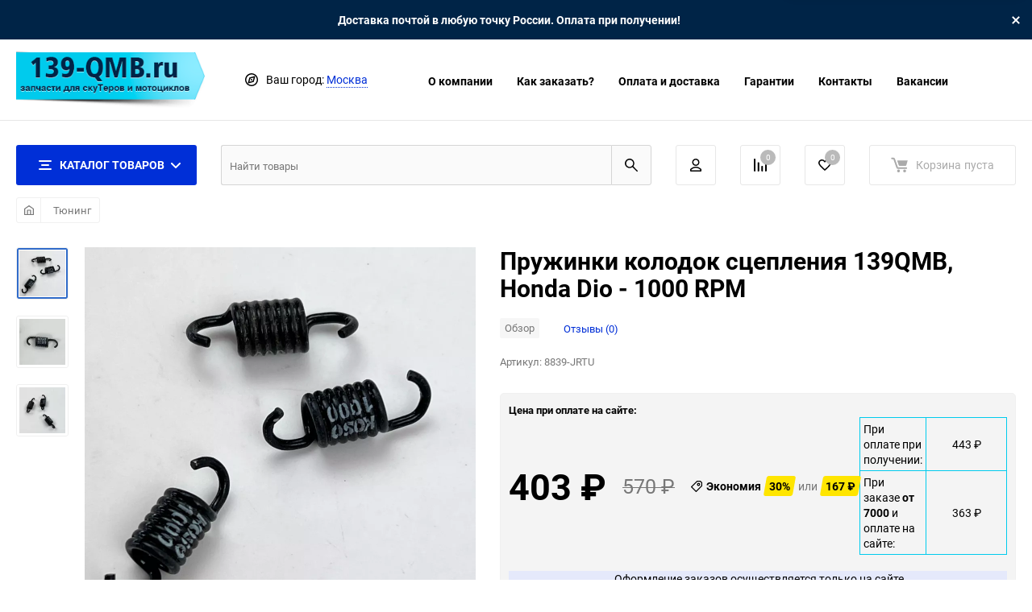

--- FILE ---
content_type: text/html; charset=utf-8
request_url: https://139-qmb.ru/product/pruzhina-variatora-scepleniya-139qmb-1000-koso-81/
body_size: 31227
content:
<!DOCTYPE html><html class="roboto" lang="ru"><head><meta charset="utf-8"><title>Пружинки колодок сцепления 139QMB, Honda Dio, Хонда Дио - 1000 RPM, купить, цена с доставкой, заказать почтой России</title><meta content="designmyshop.ru" name="author"><meta name="keywords" content="Пружинки колодок сцепления 139QMB, Honda Dio - 1000 RPM, Тюнинг" /><meta name="description" content="В продаже пружина  вариатора сцепления 139qmb, хонда дио 1000, заказать по привлекательной цене. Осуществляем доставку почтой России." /><meta content="width=device-width, initial-scale=1" name="viewport"><meta content="ie=edge" http-equiv="x-ua-compatible"><link rel="canonical" href="https://139-qmb.ru/product/pruzhina-variatora-scepleniya-139qmb-1000-koso-81/"/><link rel="shortcut icon" href="/favicon.ico"/><link rel="alternate" type="application/rss+xml" title="139-QMB.RU" href="https://139-qmb.ru/blog/rss/"><link rel="stylesheet" media="screen" href="/wa-data/public/site/themes/balance/css/fonts.css?v1.2.5.6"><link rel="stylesheet" media="all" href="/wa-data/public/site/themes/balance/css/vendor.css?v1.2.5.6"><link rel="stylesheet" media="all" href="/wa-data/public/site/themes/balance/css/main.css?v1.2.5.6"><link href="https://139-qmb.ru/complex-plugin/availablePricesTableStylesheet/" rel="stylesheet">
<link href="/wa-apps/shop/plugins/quickorder/js/dialog/jquery.dialog.min.css?2.13.1" rel="stylesheet">
<link href="/wa-apps/shop/plugins/quickorder/css/frontend.min.css?2.13.1" rel="stylesheet">
<!--[if lt IE 9]><script src="http://cdnjs.cloudflare.com/ajax/libs/html5shiv/3.7.2/html5shiv.min.js"></script><![endif]--><!--[if lt IE 10 ]><p class="chromeframe" style="background-color:yellow;">Вы используете <strong>устаревший</strong> браузер. Пожалуйста <a href="http://browsehappy.com/?locale=ru" style="color: red; font-weight: bold;">Скачайте новый браузер абсолютно бесплатно</a> или <a href="http://www.google.com/chromeframe/?redirect=true">активируй Google Chrome Frame</a>чтобы пользоваться всеми возможностями сайта.</p><![endif]--><!-- Custom Browsers Color Start --><!-- Chrome, Firefox OS and Opera --><meta name="theme-color" content="#fff"><!-- Windows Phone --><meta name="msapplication-navbutton-color" content="#fff"><!-- iOS Safari --><meta name="apple-mobile-web-app-status-bar-style" content="#fff"><!-- Custom Browsers Color End --><script src="/wa-content/js/jquery/jquery-1.11.1.min.js?v3.8.4"></script><script src="/wa-apps/shop/plugins/quickorder/js/dialog/legacy/jquery.dialog.min.js?2.13.1"></script>
<script src="/wa-apps/shop/plugins/quickorder/js/frontend.min.js?2.13.1"></script>
<link href="/wa-data/public/shop/themes/balance/css/shop.css?v1.2.5.6" rel="stylesheet"><!-- plugin hook: 'frontend_head' --><style id="quickorder-inline-styles" data-inline-css="1">[data-quickorder-cb]{background:rgba(250,54,40,1);color:#fff;-webkit-border-radius:5px;-moz-border-radius:5px;border-radius:5px;font-family:Arial,sans-serif;font-size:14px;font-style:normal;font-weight:normal;padding:10px 25px;margin-top:10px;margin-bottom:10px;text-align:center}[data-quickorder-cb]:hover{background:rgba(230,47,34,1)}[data-quickorder-cb]{display:inline-block}.quickorder-form[data-quickorder-cf]{background:rgba(255,255,255,1);color:#5e5e5e;-webkit-border-radius:5px;-moz-border-radius:5px;border-radius:5px}[data-quickorder-cf] .quickorder-methods .s-quickorder-method{-webkit-border-radius:5px;-moz-border-radius:5px;border-radius:5px}[data-quickorder-cf] .quickorder-popup{-webkit-border-radius:5px;-moz-border-radius:5px;border-radius:5px}.quickorder-form [data-quickorder-cfh]{background:rgba(250,54,40,1);color:#fff;font-family:Arial,sans-serif;font-size:24px;font-style:normal;font-weight:normal;padding:10px 15px}[data-quickorder-cf] [data-quickorder-close]{right:15px}[data-quickorder-cf] .quickorder-popup-head{background:rgba(250,54,40,1);color:#fff}[data-quickorder-cf] .quickorder-popup{border:2px solid rgba(250,54,40,1)}.quickorder-form [data-quickorder-ct]{font-size:14px;font-style:normal;font-weight:bold}.quickorder-form [data-quickorder-cfs]{padding:7px;-webkit-border-radius:5px;-moz-border-radius:5px;border-radius:5px;border:1px solid #ccc;width:100%}[data-quickorder-cf] .quickorder-methods .s-quickorder-method{border:1px solid #ccc}[data-quickorder-cf] .quickorder-methods-form .wa-value input,[data-quickorder-cf] .quickorder-methods-form .wa-value select,[data-quickorder-cf] .wa-captcha-input,[data-quickorder-cf] .quickorder-methods-form .wa-value textarea{padding:7px;-webkit-border-radius:5px;-moz-border-radius:5px;border-radius:5px;border:1px solid #ccc}.quickorder-form [data-quickorder-cff]{padding:20px;text-align:center}.quickorder-form [data-quickorder-cfb]{background:rgba(250,54,40,1);color:#fff;-webkit-border-radius:5px;-moz-border-radius:5px;border-radius:5px;font-family:Arial,sans-serif;font-size:14px;font-style:normal;font-weight:normal;padding:10px 25px;text-align:center}.quickorder-form [data-quickorder-cfb]:hover{background:rgba(230,47,34,1)}[data-quickorder-cf] .quickorder-methods .s-quickorder-method:hover,[data-quickorder-cf] .quickorder-methods .s-quickorder-method.selected{background:rgba(250,54,40,.1)}[data-quickorder-cf] .quickorder-quantity-volume:hover{background:rgba(250,54,40,.1)}[data-quickorder-cf] .quickorder-popup .quickorder-quantity-button,[data-quickorder-cf] .quickorder-popup input[type="button"]{background:rgba(250,54,40,1);color:#fff;-webkit-border-radius:5px;-moz-border-radius:5px;border-radius:5px;font-family:Arial,sans-serif;font-size:14px;font-style:normal;font-weight:normal;padding:10px 25px;text-align:center}[data-quickorder-cf] .quickorder-popup .quickorder-quantity-button:hover{background:rgba(230,47,34,1)}[data-quickorder-pb]{background:rgba(250,54,40,1);color:#fff;-webkit-border-radius:5px;-moz-border-radius:5px;border-radius:5px;font-family:Arial,sans-serif;font-size:14px;font-style:normal;font-weight:normal;padding:10px 25px;margin-top:10px;margin-bottom:10px;text-align:center}[data-quickorder-pb]:hover{background:rgba(230,47,34,1)}[data-quickorder-pb]{display:inline-block}.quickorder-form[data-quickorder-pf]{background:rgba(255,255,255,1);color:#5e5e5e;-webkit-border-radius:5px;-moz-border-radius:5px;border-radius:5px}[data-quickorder-pf] .quickorder-methods .s-quickorder-method{-webkit-border-radius:5px;-moz-border-radius:5px;border-radius:5px}[data-quickorder-pf] .quickorder-popup{-webkit-border-radius:5px;-moz-border-radius:5px;border-radius:5px}.quickorder-form [data-quickorder-pfh]{background:rgba(250,54,40,1);color:#fff;font-family:Arial,sans-serif;font-size:24px;font-style:normal;font-weight:normal;padding:10px 15px}[data-quickorder-pf] [data-quickorder-close]{right:15px}[data-quickorder-pf] .quickorder-popup-head{background:rgba(250,54,40,1);color:#fff}[data-quickorder-pf] .quickorder-popup{border:2px solid rgba(250,54,40,1)}.quickorder-form [data-quickorder-pt]{font-size:14px;font-style:normal;font-weight:bold}.quickorder-form [data-quickorder-pfs]{padding:7px;-webkit-border-radius:5px;-moz-border-radius:5px;border-radius:5px;border:1px solid #ccc;width:100%}[data-quickorder-pf] .quickorder-methods .s-quickorder-method{border:1px solid #ccc}[data-quickorder-pf] .quickorder-methods-form .wa-value input,[data-quickorder-pf] .quickorder-methods-form .wa-value select,[data-quickorder-pf] .wa-captcha-input,[data-quickorder-pf] .quickorder-methods-form .wa-value textarea{padding:7px;-webkit-border-radius:5px;-moz-border-radius:5px;border-radius:5px;border:1px solid #ccc}.quickorder-form [data-quickorder-pff]{padding:20px;text-align:center}.quickorder-form [data-quickorder-pfb]{background:rgba(250,54,40,1);color:#fff;-webkit-border-radius:5px;-moz-border-radius:5px;border-radius:5px;font-family:Arial,sans-serif;font-size:14px;font-style:normal;font-weight:normal;padding:10px 25px;text-align:center}.quickorder-form [data-quickorder-pfb]:hover{background:rgba(230,47,34,1)}[data-quickorder-pf] .quickorder-methods .s-quickorder-method:hover,[data-quickorder-pf] .quickorder-methods .s-quickorder-method.selected{background:rgba(250,54,40,.1)}[data-quickorder-pf] .quickorder-quantity-volume:hover{background:rgba(250,54,40,.1)}[data-quickorder-pf] .quickorder-popup .quickorder-quantity-button,[data-quickorder-pf] .quickorder-popup input[type="button"]{background:rgba(250,54,40,1);color:#fff;-webkit-border-radius:5px;-moz-border-radius:5px;border-radius:5px;font-family:Arial,sans-serif;font-size:14px;font-style:normal;font-weight:normal;padding:10px 25px;text-align:center}[data-quickorder-pf] .quickorder-popup .quickorder-quantity-button:hover{background:rgba(230,47,34,1)}/* Добавляйте свой CSS ниже */</style><script>jQuery(document).ready(function($) {$.quickorder.init({version:'2.13.1',isDebug:'0',isMobile:'0',messages:{"Select product sku":"\u0412\u044b\u0431\u0440\u0430\u0442\u044c \u0432\u0430\u0440\u0438\u0430\u043d\u0442 \u0442\u043e\u0432\u0430\u0440\u0430","Product with the selected option combination is not available for purchase":"\u0422\u043e\u0432\u0430\u0440 \u0441 \u0432\u044b\u0431\u0440\u0430\u043d\u043d\u044b\u043c\u0438 \u0445\u0430\u0440\u0430\u043a\u0442\u0435\u0440\u0438\u0441\u0442\u0438\u043a\u0430\u043c\u0438 \u043d\u0435 \u0434\u043e\u0441\u0442\u0443\u043f\u0435\u043d \u0434\u043b\u044f \u0437\u0430\u043a\u0430\u0437\u0430","This product is already selected":"\u0422\u043e\u0432\u0430\u0440 \u0443\u0436\u0435 \u0432\u044b\u0431\u0440\u0430\u043d","Fix the errors above":"\u0418\u0441\u043f\u0440\u0430\u0432\u044c\u0442\u0435 \u0434\u043e\u043f\u0443\u0449\u0435\u043d\u043d\u044b\u0435 \u043e\u0448\u0438\u0431\u043a\u0438","The shopping cart is empty":"\u041a\u043e\u0440\u0437\u0438\u043d\u0430 \u043f\u0443\u0441\u0442\u0430","Wait, please... Redirecting":"\u041f\u043e\u0436\u0430\u043b\u0443\u0439\u0441\u0442\u0430, \u043f\u043e\u0434\u043e\u0436\u0434\u0438\u0442\u0435... \u0418\u0434\u0435\u0442 \u043f\u0435\u0440\u0435\u043d\u0430\u043f\u0440\u0430\u0432\u043b\u0435\u043d\u0438\u0435","Field is required":"\u041e\u0431\u044f\u0437\u0430\u0442\u0435\u043b\u044c\u043d\u043e\u0435 \u043f\u043e\u043b\u0435","Fill in required fields":"\u0417\u0430\u043f\u043e\u043b\u043d\u0438\u0442\u0435 \u043e\u0431\u044f\u0437\u0430\u0442\u0435\u043b\u044c\u043d\u044b\u0435 \u043f\u043e\u043b\u044f","Your order is empty":"\u0412\u0430\u0448 \u0437\u0430\u043a\u0430\u0437 \u043f\u0443\u0441\u0442","Fill in captcha field":"\u0417\u0430\u043f\u043e\u043b\u043d\u0438\u0442\u0435 \u043f\u0440\u043e\u0432\u0435\u0440\u043e\u0447\u043d\u044b\u0439 \u043a\u043e\u0434","Terms and agreement":"\u0423\u0441\u043b\u043e\u0432\u0438\u044f \u0438 \u0441\u043e\u0433\u043b\u0430\u0448\u0435\u043d\u0438\u044f","Phone format is not correct.<br>Use this one:":"\u041d\u0435\u043a\u043e\u0440\u0440\u0435\u043a\u0442\u043d\u044b\u0439 \u0444\u043e\u0440\u043c\u0430\u0442 \u0442\u0435\u043b\u0435\u0444\u043e\u043d\u0430.<br>\u0418\u0441\u043f\u043e\u043b\u044c\u0437\u0443\u0439\u0442\u0435 \u0442\u0430\u043a\u043e\u0439:","Shipping method has errors. Please, fix them.":"\u041c\u0435\u0442\u043e\u0434\u044b \u0434\u043e\u0441\u0442\u0430\u0432\u043a\u0438 \u0441\u043e\u0434\u0435\u0440\u0436\u0430\u0442 \u043e\u0448\u0438\u0431\u043a\u0438. \u041f\u043e\u0436\u0430\u043b\u0443\u0439\u0441\u0442\u0430, \u0438\u0441\u043f\u0440\u0430\u0432\u044c\u0442\u0435 \u0438\u0445.","Payment method has errors. Please, fix them.":"\u041c\u0435\u0442\u043e\u0434\u044b \u043e\u043f\u043b\u0430\u0442\u044b \u0441\u043e\u0434\u0435\u0440\u0436\u0430\u0442 \u043e\u0448\u0438\u0431\u043a\u0438. \u041f\u043e\u0436\u0430\u043b\u0443\u0439\u0441\u0442\u0430, \u0438\u0441\u043f\u0440\u0430\u0432\u044c\u0442\u0435 \u0438\u0445.","Minimal sum of order is %s":"\u041c\u0438\u043d\u0438\u043c\u0430\u043b\u044c\u043d\u0430\u044f \u0441\u0443\u043c\u043c\u0430 \u0437\u0430\u043a\u0430\u0437\u0430 %s","Minimal sum of each product is":"\u041c\u0438\u043d\u0438\u043c\u0430\u043b\u044c\u043d\u0430\u044f \u0441\u0442\u043e\u0438\u043c\u043e\u0441\u0442\u044c \u043a\u0430\u0436\u0434\u043e\u0433\u043e \u0442\u043e\u0432\u0430\u0440\u0430 %s","Minimal quantity of products is":"\u041c\u0438\u043d\u0438\u043c\u0430\u043b\u044c\u043d\u043e\u0435 \u043a\u043e\u043b\u0438\u0447\u0435\u0441\u0442\u0432\u043e \u0442\u043e\u0432\u0430\u0440\u043e\u0432","Minimal quantity of each product is":"\u041c\u0438\u043d\u0438\u043c\u0430\u043b\u044c\u043d\u043e\u0435 \u043a\u043e\u043b\u0438\u0447\u0435\u0441\u0442\u0432\u043e \u043a\u0430\u0436\u0434\u043e\u0433\u043e \u0442\u043e\u0432\u0430\u0440\u0430","Wait, please..":"\u041f\u043e\u0436\u0430\u043b\u0443\u0439\u0441\u0442\u0430, \u043f\u043e\u0434\u043e\u0436\u0434\u0438\u0442\u0435.."},currency:{"code":"RUB","sign":"\u0440\u0443\u0431.","sign_html":"<span class=\"ruble\">\u20bd<\/span>","sign_position":1,"sign_delim":" ","decimal_point":",","frac_digits":"2","thousands_sep":" "},usingPlugins:0,contactUpdate:0,popupClose:1,replace78:1,mobileStabDelay:'500',minimal:{"price":"","product_quantity":"","product_sum":"","total_quantity":""},productButton:'[data-quickorder-product-button]',cartButton:'[data-quickorder-cart-button]',analytics:{"cart":{"ga_counter":"","ya_counter":"25957315","yaecom":"","yaecom_goal_id":"","yaecom_container":"","ya_fopen":"","ya_submit":"","ya_submit_error":"","ga_category_fopen":"","ga_action_fopen":"","ga_category_submit":"","ga_action_submit":"","ga_category_submit_error":"","ga_action_submit_error":""},"product":{"ga_counter":"","ya_counter":"25957315","yaecom":"","yaecom_goal_id":"","yaecom_container":"","ya_fopen":"","ya_submit":"","ya_submit_error":"","ga_category_fopen":"","ga_action_fopen":"","ga_category_submit":"","ga_action_submit":"","ga_category_submit_error":"","ga_action_submit_error":""}},urls:{getProductSkus:'/quickorder/getProductSkus/',shipping:'/quickorder/shipping/update/',update:'/quickorder/update/',load:'/quickorder/load/',payment:'/quickorder/payment/',send:'/quickorder/send/',service:'/quickorder/service/update/',cartSaveUrl:{shop:'https://139-qmb.ru/cart/save/',plugin:'https://139-qmb.ru/my/'},cartDeleteUrl:{shop:'https://139-qmb.ru/cart/delete/',plugin:'https://139-qmb.ru/my/'},cartAddUrl:{shop:'https://139-qmb.ru/cart/add/',plugin:'https://139-qmb.ru/my/'}}});});</script><link href='/wa-apps/shop/plugins/cityselect/css/suggestions.20.min.css?v=2.0.4' rel='stylesheet'><script src='/wa-apps/shop/plugins/cityselect/js/jquery.suggestions.20.min.js?v2.0.4'></script><link href='/wa-apps/shop/plugins/cityselect/css/frontend.min.css?v=2.0.4' rel='stylesheet'><script src='/wa-apps/shop/plugins/cityselect/js/frontend.min.js?v=2.0.4'></script><script>function init_shop_cityselect(){
shop_cityselect.location={"country":"rus","city":"\u041c\u043e\u0441\u043a\u0432\u0430","region":"77","zip":"101000","constraints_street":"","need_detect":true};
shop_cityselect.route_params={"app":"shop","theme":"balance","theme_mobile":"balance","checkout_version":"2","locale":"ru_RU","ssl_all":"1","title":"\u0417\u0430\u043f\u0447\u0430\u0441\u0442\u0438 \u0434\u043b\u044f \u043a\u0438\u0442\u0430\u0439\u0441\u043a\u0438\u0445 \u0441\u043a\u0443\u0442\u0435\u0440\u043e\u0432 \u0438 \u043c\u043e\u043f\u0435\u0434\u043e\u0432 \u0441 \u0434\u0432\u0438\u0433\u0430\u0442\u0435\u043b\u044f\u043c\u0438 139QMB, 139FMB, 1E40QMB, 152QMI, 157QMJ \u0441 \u0434\u043e\u0441\u0442\u0430\u0432\u043a\u043e\u0439 \u043f\u043e \u0420\u043e\u0441\u0441\u0438\u0438","meta_keywords":"\u0437\u0430\u043f\u0447\u0430\u0441\u0442\u0438 139qmb, \u0437\u0430\u043f\u0447\u0430\u0441\u0442\u0438 \u043a\u0438\u0442\u0430\u0439\u0441\u043a\u0438\u0435 \u0441\u043a\u0443\u0442\u0435\u0440\u044b","meta_description":"\u0418\u043d\u0442\u0435\u0440\u043d\u0435\u0442-\u043c\u0430\u0433\u0430\u0437\u0438\u043d \u0437\u0430\u043f\u0447\u0430\u0441\u0442\u0435\u0439 \u0434\u043b\u044f \u043a\u0438\u0442\u0430\u0439\u0441\u043a\u0438\u0445 \u0441\u043a\u0443\u0442\u0435\u0440\u043e\u0432 \u0441 \u0434\u0432\u0438\u0433\u0430\u0442\u0435\u043b\u044f\u043c\u0438 139qmb.","og_title":"","og_image":"","og_video":"","og_description":"","og_type":"","og_url":"","url_type":"1","products_per_page":"152","type_id":"0","currency":"RUB","stock_id":"1","public_stocks":"0","drop_out_of_stock":"1","payment_id":"0","shipping_id":"0","ssl":"1","checkout_storefront_id":"991f140a7dfd181f670b78fe88628911","product_url":"pruzhina-variatora-scepleniya-139qmb-1000-koso-81","module":"frontend","action":"product","cityselect__url":"product\/pruzhina-variatora-scepleniya-139qmb-1000-koso-81\/"};
shop_cityselect.countries=[];
shop_cityselect.iso2to3={"RU":"rus"};
shop_cityselect.language='ru';
shop_cityselect.init('715da5f9ecb6beaf519c0097cc2348c6047af7e6','/','/wa-apps/shop/plugins/cityselect/js/fancybox/','city-settlement','none',0,0,0);
        } if (typeof shop_cityselect !== 'undefined') { init_shop_cityselect() } else { $(document).ready(function () { init_shop_cityselect() }) }</script><link rel="stylesheet" media="all" href="/wa-data/public/site/themes/balance/css/themecolors/color-11.css?v1.2.5.6"><meta property="og:type" content="website">
<meta property="og:title" content="Пружинки колодок сцепления 139QMB, Honda Dio, Хонда Дио - 1000 RPM, купить, цена с доставкой, заказать почтой России">
<meta property="og:description" content="В продаже пружина  вариатора сцепления 139qmb, хонда дио 1000, заказать по привлекательной цене. Осуществляем доставку почтой России.">
<meta property="og:image" content="https://139-qmb.ru/wa-data/public/shop/products/02/webp/96/20/12096/images/32704/32704.750x0.webp">
<meta property="og:url" content="https://139-qmb.ru/product/pruzhina-variatora-scepleniya-139qmb-1000-koso-81/">
<meta property="product:price:amount" content="403">
<meta property="product:price:currency" content="RUB">
<link rel="icon" href="/favicon.ico" type="image/x-icon" /><link rel="stylesheet" media="all" href="/wa-data/public/site/themes/balance/css/user.css?v1.2.5.6"></head><body data-viewed="12096" data-theme-id="balance"><main id="my-page"><div class="top-message" style="background-color:#002447;color:#ffffff"><div class="top-message__inner">Доставка почтой в любую точку России. Оплата при получении!<div class="top-message__close-btn">Закрыть</div></div></div><div class="page-preloader"><div class="inner-loader"></div></div><div class="outer-wrapper item-page"><header class="site-header site-header_mob site-header_2"><div class="site-header__menu-row"><a class="cat-menu-btn-mob" href="#"><span class="cat-menu-btn-mob__inner"><span class="icon"><svg class="icon" width="10" height="10"><use xlink:href="#icon-catalog-mob"></use></svg></span><span class="cat-menu-btn-mob__text">Каталог товаров</span></span></a></div><div class="site-header__main"><div class="site-header__main-inner"><div class="site-header__hamb-logo"><a class="hamburger" href="#mmenu"><span class="hamburger__inner"></span></a><a class="site-header__logo" href="/"><img src="/wa-data/public/site/themes/balance/img/logo_mobile.png?v1602323202?v1.2.5.6" alt="139-QMB.RU"></a></div><div class="site-header__actions"><div class="site-actions site-actions_mob"><div class="site-actions__btn site-actions__btn_comp"><a class="action-btn js-compare-link js-compare-status" href="javascript:void(0);"><span class="action-btn__inner"><svg class="icon" width="20" height="20"><use xlink:href="#icon-chart"></use></svg><span class="action-btn__text">Сравнение</span><span class="action-btn__qty js-compare-count">0</span></span></a></div><div class="site-actions__btn site-actions__btn_fav"><a class="action-btn js-wishlist-status" href="/search/?_balance_type=favorites"><span class="action-btn__inner"><svg class="icon" width="20" height="19"><use xlink:href="#icon-heart"></use></svg><span class="action-btn__text">Избранное</span><span class="action-btn__qty js-wishlist-count">0</span></span></a></div><div class="site-actions__btn site-actions__btn_search"><a class="action-btn inline-popup-search" href="#search-popup"><span class="action-btn__inner"><svg class="icon" width="22" height="22"><use xlink:href="#icon-search"></use></svg><span class="action-btn__text">Поиск</span></span></a><div class="b-popup b-popup_search mfp-hide mfp-with-anim" id="search-popup"><div class="b-popup__inner"><div class="site-search"><div class="site-search__title">Поиск</div><form class="search__form-autocomplete search__form-shop" action="/search/" data-images="1" data-limit="8"><div class="site-search__inner"><div class="site-search__input-wrapper"><input class="site-search__input site-search__input_merged" type="search" name="query" autocomplete="off" placeholder="Найти товары" value="" /><div class="site-search__loader"></div></div><button class="site-search__btn"><svg class="icon cent-icon" width="16" height="16"><use xlink:href="#icon-search"></use></svg><span class="site-search__btn-text">Поиск</span></button></div></form><div class="autocomplete-suggestions"><div class="autocomplete-suggestion autocomplete-suggestion-showall"><a class="btn btn_shiny btn_sec-9 view-all" href="/search/" data-href="/search/?*"><span>Посмотреть все результаты</span><div class="hover-anim"></div></a></div></div></div></div></div></div><div class="site-actions__btn site-actions__btn_user"><a class="action-btn" href="/login/"><span class="action-btn__inner"><svg class="icon" width="19" height="22"><use xlink:href="#icon-user"></use></svg><span class="action-btn__text">Личный кабинет</span></span></a></div><div class="site-actions__btn site-actions__btn_cart"><a href="/order/" class="action-btn js-minicart is-empty"><div class="action-btn__inner"><svg class="icon" width="24" height="20"><use xlink:href="#icon-cart"></use></svg><div class="action-btn__qty js-minicart-count">0</div></div></a></div></div></div></div></div><div class="mob-search"><form action="/search/" data-images="1" data-limit="8"><input type="search" name="query" autocomplete="off" placeholder="Найти товары" value=""><input type="submit"></form></div><nav class="mobile-nav" id="mmenu"><ul class="mobile-nav__list"><li class="mobile-nav__item mobile-nav__item_catalog mobile-nav__item_main"><span class="mobile-nav__btn"><svg class="icon" width="16" height="16"><use xlink:href="#icon-catalog-mob"></use></svg><span class="mobile-nav__text">Каталог товаров</span></span><ul class="mobile-nav__list"><li class="mobile-nav__item"><a href="/category/dvigateli/" class="mobile-nav__btn"><span class="mobile-nav__icon mobile-nav__icon_big"><img class="lazy-img" src="[data-uri]" data-src="/wa-data/public/shop/wmimageincatPlugin/categories/782/icon_167.svg" alt></span><span class="mobile-nav__text">Двигатели в сборе</span></a></li><li class="mobile-nav__item"><a href="/category/zapchasti-161qmk-variatornye-atv-170-200cc/" class="mobile-nav__btn"><span class="mobile-nav__icon mobile-nav__icon_big"><img class="lazy-img" src="[data-uri]" data-src="/wa-data/public/shop/wmimageincatPlugin/categories/896/icon_170.svg" alt></span><span class="mobile-nav__text">Запчасти 161QMK, вариаторные ATV 170-200cc</span></a></li><li class="mobile-nav__item"><a href="/category/-139qmb/" class="mobile-nav__btn"><span class="mobile-nav__icon mobile-nav__icon_big"><img class="lazy-img" src="[data-uri]" data-src="/wa-data/public/shop/wmimageincatPlugin/categories/784/icon_168.svg" alt></span><span class="mobile-nav__text">Запчасти 139QMB (4т скутеры 50-80сс)</span></a></li><li class="mobile-nav__item"><a href="/category/zapchasti-152qmi-157qmj/" class="mobile-nav__btn"><span class="mobile-nav__icon mobile-nav__icon_big"><img class="lazy-img" src="[data-uri]" data-src="/wa-data/public/shop/wmimageincatPlugin/categories/787/icon_169.svg" alt></span><span class="mobile-nav__text">Запчасти 152QMI, 157QMJ (4т скутеры 125-150сс)</span></a></li><li class="mobile-nav__item"><a href="/category/zapchasti-139fmb/" class="mobile-nav__btn"><span class="mobile-nav__icon mobile-nav__icon_big"><img class="lazy-img" src="[data-uri]" data-src="/wa-data/public/shop/wmimageincatPlugin/categories/786/icon_183.svg" alt></span><span class="mobile-nav__text">Запчасти мопеды Альфа, Дельта, 139FMB, 147FMH, 152FMI/FMH</span></a></li><li class="mobile-nav__item"><a href="/category/zapchasti-apha-rx/" class="mobile-nav__btn"><span class="mobile-nav__icon mobile-nav__icon_big"><img class="lazy-img" src="[data-uri]" data-src="/wa-data/public/shop/wmimageincatPlugin/categories/908/icon_178.svg" alt></span><span class="mobile-nav__text">Запчасти Apha RX, Vortex и аналоги</span></a></li><li class="mobile-nav__item"><a href="/category/zapchasti-1e40qmb/" class="mobile-nav__btn"><span class="mobile-nav__icon mobile-nav__icon_big"><img class="lazy-img" src="[data-uri]" data-src="/wa-data/public/shop/wmimageincatPlugin/categories/785/icon_177.svg" alt></span><span class="mobile-nav__text">Запчасти 1E40QMB (2-х тактные скутеры)</span></a></li><li class="mobile-nav__item"><span class="mobile-nav__btn"><span class="mobile-nav__icon mobile-nav__icon_big"><img class="lazy-img" src="[data-uri]" data-src="/wa-data/public/shop/wmimageincatPlugin/categories/813/icon_171.svg" alt></span><span class="mobile-nav__text">Запчасти для японских скутеров</span></span><ul class="mobile-nav__list mobile-nav__list_next"><li class="mobile-nav__item"><a class="mobile-nav__btn" href="/category/zapchasti-japan-scooters/">Посмотреть все товары</a></li><li class="mobile-nav__item"><a href="/category/zapchasti-scooters-suzuki/" class="mobile-nav__btn"><span class="mobile-nav__icon mobile-nav__icon_big"><img class="lazy-img" src="[data-uri]" data-src="/wa-data/public/shop/wmimageincatPlugin/categories/816/icon_115.jpg" alt></span><span class="mobile-nav__text">Запчасти Suzuki</span></a></li><li class="mobile-nav__item"><a href="/category/zapchasti-scooters-yamaha/" class="mobile-nav__btn"><span class="mobile-nav__icon mobile-nav__icon_big"><img class="lazy-img" src="[data-uri]" data-src="/wa-data/public/shop/wmimageincatPlugin/categories/815/icon_116.jpg" alt></span><span class="mobile-nav__text">Запчасти Yamaha</span></a></li><li class="mobile-nav__item"><a href="/category/zapchasti-scooters-honda/" class="mobile-nav__btn"><span class="mobile-nav__icon mobile-nav__icon_big"><img class="lazy-img" src="[data-uri]" data-src="/wa-data/public/shop/wmimageincatPlugin/categories/814/icon_117.jpg" alt></span><span class="mobile-nav__text">Запчасти Honda</span></a></li></ul></li><li class="mobile-nav__item"><a href="/category/zapchasti-dlya-kvadrotsiklov-50-250sm3/" class="mobile-nav__btn"><span class="mobile-nav__icon mobile-nav__icon_big"><img class="lazy-img" src="[data-uri]" data-src="/wa-data/public/shop/wmimageincatPlugin/categories/992/icon_175.svg" alt></span><span class="mobile-nav__text">Запчасти для квадроциклов 50-250см3</span></a></li><li class="mobile-nav__item"><a href="/category/zapchasti-w190-zs1p62yml-dlya-190ss/" class="mobile-nav__btn"><span class="mobile-nav__icon mobile-nav__icon_big"><img class="lazy-img" src="[data-uri]" data-src="/wa-data/public/shop/wmimageincatPlugin/categories/920/icon_130.png" alt></span><span class="mobile-nav__text">Запчасти W190, ZS1P62YML - для 190сс</span></a></li><li class="mobile-nav__item"><a href="/category/zapchasti-158qmj-153qmi/" class="mobile-nav__btn"><span class="mobile-nav__icon mobile-nav__icon_big"><img class="lazy-img" src="[data-uri]" data-src="/wa-data/public/shop/wmimageincatPlugin/categories/876/icon_180.svg" alt></span><span class="mobile-nav__text">Запчасти 158QMJ/153QMI 4Т Stels/Keeway</span></a></li><li class="mobile-nav__item"><a href="/category/zapchasti-156fmj-yx140-kayo-140/" class="mobile-nav__btn"><span class="mobile-nav__icon mobile-nav__icon_big"><img class="lazy-img" src="[data-uri]" data-src="/wa-data/public/shop/wmimageincatPlugin/categories/893/icon_144.svg" alt></span><span class="mobile-nav__text">Запчасти 156FMJ, YX140, Kayo 140</span></a></li><li class="mobile-nav__item"><a href="/category/zapchasti-pitbike/" class="mobile-nav__btn"><span class="mobile-nav__icon mobile-nav__icon_big"><img class="lazy-img" src="[data-uri]" data-src="/wa-data/public/shop/wmimageincatPlugin/categories/806/icon_131.png" alt></span><span class="mobile-nav__text">Запчасти для питбайков</span></a></li><li class="mobile-nav__item"><a href="/category/zapchasti-yamaha-ybr/" class="mobile-nav__btn"><span class="mobile-nav__icon mobile-nav__icon_big"><img class="lazy-img" src="[data-uri]" data-src="/wa-data/public/shop/wmimageincatPlugin/categories/895/icon_179.svg" alt></span><span class="mobile-nav__text">Запчасти Yamaha YBR</span></a></li><li class="mobile-nav__item"><a href="/category/zapchasti-dlya-kitayskikh-mototsiklov/" class="mobile-nav__btn"><span class="mobile-nav__icon mobile-nav__icon_big"><img class="lazy-img" src="[data-uri]" data-src="/wa-data/public/shop/wmimageincatPlugin/categories/894/icon_132.png" alt></span><span class="mobile-nav__text">Запчасти для китайских мотоциклов</span></a></li><li class="mobile-nav__item"><a href="/category/zapchasti-sachs-madass/" class="mobile-nav__btn"><span class="mobile-nav__icon mobile-nav__icon_big"><img class="lazy-img" src="[data-uri]" data-src="/wa-data/public/shop/wmimageincatPlugin/categories/877/icon_176.svg" alt></span><span class="mobile-nav__text">Запчасти Sachs Madass</span></a></li><li class="mobile-nav__item"><a href="/category/zapchasti-velomotor-f50-80-100/" class="mobile-nav__btn"><span class="mobile-nav__icon mobile-nav__icon_big"><img class="lazy-img" src="[data-uri]" data-src="/wa-data/public/shop/wmimageincatPlugin/categories/919/icon_191.svg" alt></span><span class="mobile-nav__text">Запчасти веломотор F50/80/100</span></a></li><li class="mobile-nav__item"><a href="/category/velo-zapchasti-i-aksessuary/" class="mobile-nav__btn"><span class="mobile-nav__icon mobile-nav__icon_big"><img class="lazy-img" src="[data-uri]" data-src="/wa-data/public/shop/wmimageincatPlugin/categories/969/icon_184.svg" alt></span><span class="mobile-nav__text">Вело запчасти и аксессуары</span></a></li><li class="mobile-nav__item"><span class="mobile-nav__btn"><span class="mobile-nav__icon mobile-nav__icon_big"><img class="lazy-img" src="[data-uri]" data-src="/wa-data/public/shop/wmimageincatPlugin/categories/807/icon_159.svg" alt></span><span class="mobile-nav__text">Запчасти Российские мотоциклы</span></span><ul class="mobile-nav__list mobile-nav__list_next"><li class="mobile-nav__item"><a class="mobile-nav__btn" href="/category/zapchasti-russian-moto/">Посмотреть все товары</a></li><li class="mobile-nav__item"><a href="/category/zapchasti-voshod/" class="mobile-nav__btn"><span class="mobile-nav__text">Запчасти Восход</span></a></li><li class="mobile-nav__item"><a href="/category/zapchasti-ural/" class="mobile-nav__btn"><span class="mobile-nav__text">Запчасти мотоциклы Урал</span></a></li><li class="mobile-nav__item"><a href="/category/zapchasti-minsk/" class="mobile-nav__btn"><span class="mobile-nav__text">Запчасти мотоциклы Минск</span></a></li><li class="mobile-nav__item"><a href="/category/zapchasti-jawa/" class="mobile-nav__btn"><span class="mobile-nav__text">Запчасти мотоциклы Ява</span></a></li><li class="mobile-nav__item"><a href="/category/zapchasti-muravei/" class="mobile-nav__btn"><span class="mobile-nav__text">Запчасти Муравей</span></a></li><li class="mobile-nav__item"><a href="/category/zapchasti-dlya-mopedov-sssr/" class="mobile-nav__btn"><span class="mobile-nav__text">Запчасти для мопедов СССР</span></a></li><li class="mobile-nav__item"><a href="/category/zapchasti-izh/" class="mobile-nav__btn"><span class="mobile-nav__text">Запчасти Иж</span></a></li></ul></li><li class="mobile-nav__item"><span class="mobile-nav__btn"><span class="mobile-nav__icon mobile-nav__icon_big"><img class="lazy-img" src="[data-uri]" data-src="/wa-data/public/shop/wmimageincatPlugin/categories/899/icon_172.svg" alt></span><span class="mobile-nav__text">Запчасти для мотоблоков, мотобуксировщиков, бензогенераторов</span></span><ul class="mobile-nav__list mobile-nav__list_next"><li class="mobile-nav__item"><a class="mobile-nav__btn" href="/category/zapchasti-dlya-motoblokov-motobuksirovshchikov-benzogeneratorov/">Посмотреть все товары</a></li><li class="mobile-nav__item"><a href="/category/zapchasti-krot/" class="mobile-nav__btn"><span class="mobile-nav__text">Запчасти мотоблок Крот, Тарпан</span></a></li><li class="mobile-nav__item"><a href="/category/shnury-ruchnogo-startera/" class="mobile-nav__btn"><span class="mobile-nav__text">Шнуры ручного стартера</span></a></li><li class="mobile-nav__item"><a href="/category/zapchasti-173f-177f-182f-188f-190f-honda-gx240-gx270-gx340-gx390-gx440/" class="mobile-nav__btn"><span class="mobile-nav__text">Запчасти 173F, 177F, 182F, 188F, 190F (Honda GX240, GX270, GX340, GX390, GX440)</span></a></li><li class="mobile-nav__item"><a href="/category/remni-dlya-motoblokov/" class="mobile-nav__btn"><span class="mobile-nav__text">Ремни для мотоблоков</span></a></li><li class="mobile-nav__item"><a href="/category/zapchasti-168f-170f/" class="mobile-nav__btn"><span class="mobile-nav__text">Запчасти 168F/170F</span></a></li><li class="mobile-nav__item"><a href="/category/zapchasti-175n-180n/" class="mobile-nav__btn"><span class="mobile-nav__text">Запчасти 175N/180N/185N</span></a></li><li class="mobile-nav__item"><a href="/category/zapchasti-dlya-benzogeneratorov-et950-gg950-gse950-bg950-bs950/" class="mobile-nav__btn"><span class="mobile-nav__text">Запчасти для бензогенераторов ET950, GG950, GSE950, БГ950, BS950</span></a></li><li class="mobile-nav__item"><a href="/category/zapchasti-178f-186f/" class="mobile-nav__btn"><span class="mobile-nav__text">Запчасти 178F / 186F</span></a></li><li class="mobile-nav__item"><a href="/category/zapchasti-190n-195n-dizel/" class="mobile-nav__btn"><span class="mobile-nav__text">Запчасти 190N / 195N (дизель)</span></a></li></ul></li><li class="mobile-nav__item"><span class="mobile-nav__btn"><span class="mobile-nav__icon mobile-nav__icon_big"><img class="lazy-img" src="[data-uri]" data-src="/wa-data/public/shop/wmimageincatPlugin/categories/910/icon_186.svg" alt></span><span class="mobile-nav__text">Запчасти для бензопил, мотокос</span></span><ul class="mobile-nav__list mobile-nav__list_next"><li class="mobile-nav__item"><a class="mobile-nav__btn" href="/category/zapchasti-dlya-benzoinstrumenta/">Посмотреть все товары</a></li><li class="mobile-nav__item"><a href="/category/zapchasti-dlya-motokos-benzotrimmerov/" class="mobile-nav__btn"><span class="mobile-nav__text">Запчасти для мотокос, бензотриммеров</span></a></li><li class="mobile-nav__item"><a href="/category/zapchasti-benzopila-husqvarna/" class="mobile-nav__btn"><span class="mobile-nav__text">Запчасти бензопила Husqvarna</span></a></li><li class="mobile-nav__item"><a href="/category/zapchasti-benzopila-stihl/" class="mobile-nav__btn"><span class="mobile-nav__text">Запчасти бензопила STIHL (Штиль)</span></a></li><li class="mobile-nav__item"><a href="/category/zapchasti-benzopila-partner/" class="mobile-nav__btn"><span class="mobile-nav__text">Запчасти бензопила Partner</span></a></li><li class="mobile-nav__item"><a href="/category/zapchasti-benzopily-carver-champion-hammer-zubr-kalibr-interskol-brayt/" class="mobile-nav__btn"><span class="mobile-nav__text">Запчасти бензопилы CARVER, CHAMPION, HAMMER, Зубр, Калибр, Интерскол, Брайт</span></a></li><li class="mobile-nav__item"><a href="/category/filtry-toplivnye-dlya-benzopily/" class="mobile-nav__btn"><span class="mobile-nav__text">Фильтры топливные для бензопилы</span></a></li><li class="mobile-nav__item"><a href="/category/tsepi-pilnye/" class="mobile-nav__btn"><span class="mobile-nav__text">Цепи пильные, напильники для заточки</span></a></li><li class="mobile-nav__item"><a href="/category/zapchasti-benzopila-danilo-druzhba-brait/" class="mobile-nav__btn"><span class="mobile-nav__text">Запчасти бензопила Данило, Дружба, Brait</span></a></li></ul></li><li class="mobile-nav__item"><span class="mobile-nav__btn"><span class="mobile-nav__icon mobile-nav__icon_big"><img class="lazy-img" src="[data-uri]" data-src="/wa-data/public/shop/wmimageincatPlugin/categories/921/icon_181.svg" alt></span><span class="mobile-nav__text">Запчасти для лодочных моторов</span></span><ul class="mobile-nav__list mobile-nav__list_next"><li class="mobile-nav__item"><a class="mobile-nav__btn" href="/category/zapchasti-dlya-lodochnykh-motorov/">Посмотреть все товары</a></li><li class="mobile-nav__item"><a href="/category/zapchasti-vikhr-salyut-neptun/" class="mobile-nav__btn"><span class="mobile-nav__text">Запчасти Вихрь, Салют, Нептун</span></a></li><li class="mobile-nav__item"><a href="/category/zapchasti-veterok/" class="mobile-nav__btn"><span class="mobile-nav__text">Запчасти Ветерок</span></a></li></ul></li><li class="mobile-nav__item"><a href="/category/ciemniki/" class="mobile-nav__btn"><span class="mobile-nav__icon mobile-nav__icon_big"><img class="lazy-img" src="[data-uri]" data-src="/wa-data/public/shop/wmimageincatPlugin/categories/800/icon_190.svg" alt></span><span class="mobile-nav__text">Инструмент, съемники</span></a></li><li class="mobile-nav__item"><span class="mobile-nav__btn"><span class="mobile-nav__icon mobile-nav__icon_big"><img class="lazy-img" src="[data-uri]" data-src="/wa-data/public/shop/wmimageincatPlugin/categories/798/icon_182.svg" alt></span><span class="mobile-nav__text">Расходники, ремни, зеркала, АКБ, лампочки</span></span><ul class="mobile-nav__list mobile-nav__list_next"><li class="mobile-nav__item"><a class="mobile-nav__btn" href="/category/aksessuari/">Посмотреть все товары</a></li><li class="mobile-nav__item"><a href="/category/flyagi-butylki-dlya-vody/" class="mobile-nav__btn"><span class="mobile-nav__text">Фляги, бутылки для воды</span></a></li><li class="mobile-nav__item"><a href="/category/moto-literatura/" class="mobile-nav__btn"><span class="mobile-nav__text">Мото Литература</span></a></li><li class="mobile-nav__item"><span class="mobile-nav__btn"><span class="mobile-nav__text">Замки зажигания</span></span><ul class="mobile-nav__list mobile-nav__list_next"><li class="mobile-nav__item"><a class="mobile-nav__btn" href="/category/zamki-zajigania/">Посмотреть все товары</a></li><li class="mobile-nav__item"><a href="/category/sistema-oxlajdenia/" class="mobile-nav__btn"><span class="mobile-nav__text">Вентиляторы, кожухи охллаждения</span></a></li></ul></li><li class="mobile-nav__item"><a href="/category/podshipniki/" class="mobile-nav__btn"><span class="mobile-nav__text">Подшипники</span></a></li><li class="mobile-nav__item"><a href="/category/motosignalizacii/" class="mobile-nav__btn"><span class="mobile-nav__text">Мотосигнализации/звуковые сигналы/тросы</span></a></li><li class="mobile-nav__item"><a href="/category/svechi/" class="mobile-nav__btn"><span class="mobile-nav__text">Свечи зажигания</span></a></li><li class="mobile-nav__item"><a href="/category/lampochki/" class="mobile-nav__btn"><span class="mobile-nav__text">Лампочки</span></a></li><li class="mobile-nav__item"><a href="/category/akb/" class="mobile-nav__btn"><span class="mobile-nav__text">Аккумуляторы (АКБ)</span></a></li><li class="mobile-nav__item"><a href="/category/remni-variatora/" class="mobile-nav__btn"><span class="mobile-nav__text">Ремни вариатора</span></a></li><li class="mobile-nav__item"><a href="/category/masla/" class="mobile-nav__btn"><span class="mobile-nav__text">Масла, смазки</span></a></li><li class="mobile-nav__item"><a href="/category/zerkala/" class="mobile-nav__btn"><span class="mobile-nav__text">Зеркала, держатели телефонов, USB</span></a></li></ul></li><li class="mobile-nav__item"><span class="mobile-nav__btn"><span class="mobile-nav__icon mobile-nav__icon_big"><img class="lazy-img" src="[data-uri]" data-src="/wa-data/public/shop/wmimageincatPlugin/categories/824/icon_174.svg" alt></span><span class="mobile-nav__text">Пластик, оптика</span></span><ul class="mobile-nav__list mobile-nav__list_next"><li class="mobile-nav__item"><a class="mobile-nav__btn" href="/category/plastik-optika/">Посмотреть все товары</a></li><li class="mobile-nav__item"><a href="/category/tornado/" class="mobile-nav__btn"><span class="mobile-nav__text">ABM Tornado</span></a></li><li class="mobile-nav__item"><a href="/category/storm/" class="mobile-nav__btn"><span class="mobile-nav__text">ABM Storm</span></a></li><li class="mobile-nav__item"><a href="/category/priborki/" class="mobile-nav__btn"><span class="mobile-nav__text">Приборные панели</span></a></li><li class="mobile-nav__item"><a href="/category/fari/" class="mobile-nav__btn"><span class="mobile-nav__text">Фары, фонари, оптика</span></a></li><li class="mobile-nav__item"><a href="/category/povorotniki/" class="mobile-nav__btn"><span class="mobile-nav__text">Указатели поворота</span></a></li></ul></li><li class="mobile-nav__item"><span class="mobile-nav__btn"><span class="mobile-nav__icon mobile-nav__icon_big"><img class="lazy-img" src="[data-uri]" data-src="/wa-data/public/shop/wmimageincatPlugin/categories/818/icon_120.png" alt></span><span class="mobile-nav__text">Резина, покрышки</span></span><ul class="mobile-nav__list mobile-nav__list_next"><li class="mobile-nav__item"><a class="mobile-nav__btn" href="/category/rezina/">Посмотреть все товары</a></li><li class="mobile-nav__item"><a href="/category/kameri/" class="mobile-nav__btn"><span class="mobile-nav__text">Камеры</span></a></li><li class="mobile-nav__item"><a href="/category/pokrishki-scooter-10/" class="mobile-nav__btn"><span class="mobile-nav__text">Покрышки 10&quot;</span></a></li><li class="mobile-nav__item"><a href="/category/pokrishki-scooter-12/" class="mobile-nav__btn"><span class="mobile-nav__text">Покрышки 12&quot;</span></a></li><li class="mobile-nav__item"><a href="/category/pokrishki-scooter-13/" class="mobile-nav__btn"><span class="mobile-nav__text">Покрышки 13&quot;</span></a></li><li class="mobile-nav__item"><a href="/category/pokrishki/" class="mobile-nav__btn"><span class="mobile-nav__text">Покрышки 14&quot;</span></a></li><li class="mobile-nav__item"><a href="/category/pokrishki-16/" class="mobile-nav__btn"><span class="mobile-nav__text">Покрышки 16&quot;</span></a></li><li class="mobile-nav__item"><a href="/category/pokrishki-moped-17/" class="mobile-nav__btn"><span class="mobile-nav__text">Покрышки 17&quot;</span></a></li><li class="mobile-nav__item"><a href="/category/pokrishki-18/" class="mobile-nav__btn"><span class="mobile-nav__text">Покрышки 18&quot;</span></a></li><li class="mobile-nav__item"><a href="/category/diski/" class="mobile-nav__btn"><span class="mobile-nav__text">Колесные диски</span></a></li></ul></li><li class="mobile-nav__item"><span class="mobile-nav__btn"><span class="mobile-nav__icon mobile-nav__icon_big"><img class="lazy-img" src="[data-uri]" data-src="/wa-data/public/shop/wmimageincatPlugin/categories/988/icon_185.svg" alt></span><span class="mobile-nav__text">Мотоэкипировка, защита, кофры</span></span><ul class="mobile-nav__list mobile-nav__list_next"><li class="mobile-nav__item"><a class="mobile-nav__btn" href="/category/motoekipirovka-zashchita-kofry/">Посмотреть все товары</a></li><li class="mobile-nav__item"><a href="/category/brelki/" class="mobile-nav__btn"><span class="mobile-nav__text">Брелки</span></a></li><li class="mobile-nav__item"><a href="/category/beysbolki/" class="mobile-nav__btn"><span class="mobile-nav__text">Бейсболки</span></a></li><li class="mobile-nav__item"><a href="/category/moto-ryukzaki/" class="mobile-nav__btn"><span class="mobile-nav__text">Мото рюкзаки, кофры</span></a></li><li class="mobile-nav__item"><a href="/category/moto-perchatki/" class="mobile-nav__btn"><span class="mobile-nav__text">Мото перчатки</span></a></li><li class="mobile-nav__item"><a href="/category/motoochki/" class="mobile-nav__btn"><span class="mobile-nav__text">Мотоочки</span></a></li><li class="mobile-nav__item"><a href="/category/motozashchita/" class="mobile-nav__btn"><span class="mobile-nav__text">Мотозащита</span></a></li></ul></li><li class="mobile-nav__item"><a href="/category/glushiteli-universalnye/" class="mobile-nav__btn"><span class="mobile-nav__icon mobile-nav__icon_big"><img class="lazy-img" src="[data-uri]" data-src="/wa-data/public/shop/wmimageincatPlugin/categories/991/icon_188.svg" alt></span><span class="mobile-nav__text">Глушители универсальные</span></a></li><li class="mobile-nav__item"><a href="/category/tuning/" class="mobile-nav__btn"><span class="mobile-nav__icon mobile-nav__icon_big"><img class="lazy-img" src="[data-uri]" data-src="/wa-data/public/shop/wmimageincatPlugin/categories/796/icon_189.svg" alt></span><span class="mobile-nav__text">Тюнинг</span></a></li><li class="mobile-nav__item"><a href="/category/nakleyki/" class="mobile-nav__btn"><span class="mobile-nav__icon mobile-nav__icon_big"><img class="lazy-img" src="[data-uri]" data-src="/wa-data/public/shop/wmimageincatPlugin/categories/907/icon_187.svg" alt></span><span class="mobile-nav__text">Наклейки</span></a></li><li class="mobile-nav__item"><span class="mobile-nav__btn"><span class="mobile-nav__icon mobile-nav__icon_big"><img class="lazy-img" src="[data-uri]" data-src="/wa-data/public/shop/wmimageincatPlugin/categories/863/icon_173.svg" alt></span><span class="mobile-nav__text">Запчасти по категориям</span></span><ul class="mobile-nav__list mobile-nav__list_next"><li class="mobile-nav__item"><a class="mobile-nav__btn" href="/category/raznoe/">Посмотреть все товары</a></li><li class="mobile-nav__item"><a href="/category/kronshteyny-i-krepleniya/" class="mobile-nav__btn"><span class="mobile-nav__text">Кронштейны и крепления</span></a></li><li class="mobile-nav__item"><a href="/category/golovki-tsilindra/" class="mobile-nav__btn"><span class="mobile-nav__text">Головки цилиндра</span></a></li><li class="mobile-nav__item"><a href="/category/tsepi-i-zvezdy/" class="mobile-nav__btn"><span class="mobile-nav__text">Цепи и звезды</span></a></li><li class="mobile-nav__item"><a href="/category/obgonnye-mufty/" class="mobile-nav__btn"><span class="mobile-nav__text">Обгонные муфты</span></a></li><li class="mobile-nav__item"><a href="/category/bolty-gayki-vtulki-shpilki/" class="mobile-nav__btn"><span class="mobile-nav__text">Болты, гайки, втулки, шпильки</span></a></li><li class="mobile-nav__item"><a href="/category/variatory-zadnie-stseplenie/" class="mobile-nav__btn"><span class="mobile-nav__text">Вариаторы задние (центробежное сцепление)</span></a></li><li class="mobile-nav__item"><a href="/category/791/" class="mobile-nav__btn"><span class="mobile-nav__text">Вариаторы передние</span></a></li><li class="mobile-nav__item"><a href="/category/saylentbloki/" class="mobile-nav__btn"><span class="mobile-nav__text">Сайлентблоки</span></a></li><li class="mobile-nav__item"><a href="/category/kolenvaly/" class="mobile-nav__btn"><span class="mobile-nav__text">Коленвалы</span></a></li><li class="mobile-nav__item"><a href="/category/kommutatory/" class="mobile-nav__btn"><span class="mobile-nav__text">Коммутаторы и катушки зажигания</span></a></li><li class="mobile-nav__item"><a href="/category/tormoznye-kolodki/" class="mobile-nav__btn"><span class="mobile-nav__text">Тормозные колодки</span></a></li><li class="mobile-nav__item"><a href="/category/ruchki-rulya-rychag-scooters/" class="mobile-nav__btn"><span class="mobile-nav__text">Ручки руля/рычаги</span></a></li><li class="mobile-nav__item"><a href="/category/amortizatory-scooters/" class="mobile-nav__btn"><span class="mobile-nav__text">Амортизаторы</span></a></li><li class="mobile-nav__item"><a href="/category/karbyuratory/" class="mobile-nav__btn"><span class="mobile-nav__text">Карбюраторы</span></a></li><li class="mobile-nav__item"><a href="/category/filtry-i-prokladki/" class="mobile-nav__btn"><span class="mobile-nav__text">Фильтры/ патрубки</span></a></li><li class="mobile-nav__item"><a href="/category/vihlopnaia-sistema/" class="mobile-nav__btn"><span class="mobile-nav__text">Выхлопная система</span></a></li><li class="mobile-nav__item"><a href="/category/electrika/" class="mobile-nav__btn"><span class="mobile-nav__text">Генераторы (статоры, роторы)</span></a></li><li class="mobile-nav__item"><a href="/category/prokladki-salniki/" class="mobile-nav__btn"><span class="mobile-nav__text">Прокладки и сальники</span></a></li><li class="mobile-nav__item"><a href="/category/tormoznaia-sistema/" class="mobile-nav__btn"><span class="mobile-nav__text">Дисковый тормоз (суппорта, машинки)</span></a></li><li class="mobile-nav__item"><a href="/category/karters/" class="mobile-nav__btn"><span class="mobile-nav__text">Картеры, крышки</span></a></li><li class="mobile-nav__item"><a href="/category/grm/" class="mobile-nav__btn"><span class="mobile-nav__text">ГРМ</span></a></li><li class="mobile-nav__item"><a href="/category/porshni-i-koltsa/" class="mobile-nav__btn"><span class="mobile-nav__text">Поршни и кольца</span></a></li><li class="mobile-nav__item"><a href="/category/cylindro-porshnevie-gruppi/" class="mobile-nav__btn"><span class="mobile-nav__text">Цилиндро-поршневые группы</span></a></li></ul></li><li class="mobile-nav__item"><span class="mobile-nav__btn"><span class="mobile-nav__icon mobile-nav__icon_big"><img class="lazy-img" src="[data-uri]" data-src="/wa-data/public/shop/wmimageincatPlugin/categories/928/icon_193.svg" alt></span><span class="mobile-nav__text">Б/У запчасти (разбор техники)</span></span><ul class="mobile-nav__list mobile-nav__list_next"><li class="mobile-nav__item"><a class="mobile-nav__btn" href="/category/b-y_zapchasti-moto_b-y/">Посмотреть все товары</a></li><li class="mobile-nav__item"><a href="/category/b-u-zapchasti-dlya-mototsiklov-bajaj/" class="mobile-nav__btn"><span class="mobile-nav__text">Б/У Запчасти для мотоциклов Bajaj</span></a></li><li class="mobile-nav__item"><a href="/category/dvigateli-v-sbore-b-u/" class="mobile-nav__btn"><span class="mobile-nav__text">Двигатели в сборе Б/У</span></a></li><li class="mobile-nav__item"><span class="mobile-nav__btn"><span class="mobile-nav__text">Б/У Запчасти для мотоциклов Yamaha, Suzuki, Honda, Kawasaki</span></span><ul class="mobile-nav__list mobile-nav__list_next"><li class="mobile-nav__item"><a class="mobile-nav__btn" href="/category/zapchasti-bu_b-y/">Посмотреть все товары</a></li><li class="mobile-nav__item"><a href="/category/honda-vt-250-spada/" class="mobile-nav__btn"><span class="mobile-nav__text">Honda VT 250 Spada</span></a></li><li class="mobile-nav__item"><a href="/category/yamaha-fzs1000-fz1/" class="mobile-nav__btn"><span class="mobile-nav__text">Yamaha FZS1000 FZ1</span></a></li><li class="mobile-nav__item"><a href="/category/kawasaki-zx1000-ninja-zx-10r/" class="mobile-nav__btn"><span class="mobile-nav__text">kawasaki zx1000 ninja zx-10r</span></a></li><li class="mobile-nav__item"><a href="/category/suzuki-boulevard-m109r-vzr-1800/" class="mobile-nav__btn"><span class="mobile-nav__text">Suzuki Boulevard M109R VZR 1800</span></a></li><li class="mobile-nav__item"><a href="/category/b-u-zapchasti-dlya-mototsikla-kawasaki-zzr-400/" class="mobile-nav__btn"><span class="mobile-nav__text">Б/У Запчасти для мотоциклов Kawasaki ZZR400, ZX10</span></a></li><li class="mobile-nav__item"><a href="/category/b-u-zapchasti-dlya-mototsikla-suzuki-gsx-r1000-2002/" class="mobile-nav__btn"><span class="mobile-nav__text">Б/У запчасти для мотоцикла Suzuki GSX-R1000 2002</span></a></li><li class="mobile-nav__item"><a href="/category/b-u-zapchasti-dlya-mototsikla-yamaha-yzf-1000-r1/" class="mobile-nav__btn"><span class="mobile-nav__text">Б/У запчасти для мотоцикла Yamaha YZF 1000 R1 2003</span></a></li><li class="mobile-nav__item"><a href="/category/b-u-zapchasti-dlya-mototsikla-honda-cbr1100xx-blackbird/" class="mobile-nav__btn"><span class="mobile-nav__text">Б/У запчасти для мотоцикла Honda CBR 1100XX Blackbird 1997</span></a></li></ul></li><li class="mobile-nav__item"><span class="mobile-nav__btn"><span class="mobile-nav__text">Б/У запчасти для японских скутеров Honda Suzuki Yamaha</span></span><ul class="mobile-nav__list mobile-nav__list_next"><li class="mobile-nav__item"><a class="mobile-nav__btn" href="/category/b-u-zapchasti-dlya-yaponskikh-skuterov-honda-suzuki-yamaha/">Посмотреть все товары</a></li><li class="mobile-nav__item"><a href="/category/suzuki_b-y/" class="mobile-nav__btn"><span class="mobile-nav__icon mobile-nav__icon_big"><img class="lazy-img" src="[data-uri]" data-src="/wa-data/public/shop/wmimageincatPlugin/categories/934/icon_196.jpg" alt></span><span class="mobile-nav__text">Б/У запчасти для скутера Suzuki</span></a></li><li class="mobile-nav__item"><a href="/category/honda_b-y/" class="mobile-nav__btn"><span class="mobile-nav__icon mobile-nav__icon_big"><img class="lazy-img" src="[data-uri]" data-src="/wa-data/public/shop/wmimageincatPlugin/categories/936/icon_194.jpg" alt></span><span class="mobile-nav__text">Б/У запчасти для скутера Honda</span></a></li><li class="mobile-nav__item"><a href="/category/yamaha_b-y/" class="mobile-nav__btn"><span class="mobile-nav__icon mobile-nav__icon_big"><img class="lazy-img" src="[data-uri]" data-src="/wa-data/public/shop/wmimageincatPlugin/categories/935/icon_195.jpg" alt></span><span class="mobile-nav__text">Б/У запчасти для скутера Yamaha</span></a></li></ul></li><li class="mobile-nav__item"><span class="mobile-nav__btn"><span class="mobile-nav__text">Б/У Запчасти для китайских скутеров</span></span><ul class="mobile-nav__list mobile-nav__list_next"><li class="mobile-nav__item"><a class="mobile-nav__btn" href="/category/zapchasti-dlya-kitayskikh-skuterov_b-y/">Посмотреть все товары</a></li><li class="mobile-nav__item"><a href="/category/b-u-toplivnaya-sistema-skuterov_1/" class="mobile-nav__btn"><span class="mobile-nav__text">Б/У Топливная система скутеров</span></a></li><li class="mobile-nav__item"><a href="/category/b-u-zapchasti-dlya-dvigatelya-1e40qmb/" class="mobile-nav__btn"><span class="mobile-nav__text">Б/У запчасти для двигателя 1E40QMB</span></a></li><li class="mobile-nav__item"><a href="/category/b-u-zapchasti-dlya-dvigatelya-1e41qmb/" class="mobile-nav__btn"><span class="mobile-nav__text">Б/У запчасти для двигателя 1E41QMB</span></a></li><li class="mobile-nav__item"><a href="/category/b-u-pribornye-paneli-optika-elektrika/" class="mobile-nav__btn"><span class="mobile-nav__text">Б/У Приборные панели, оптика, электрика</span></a></li><li class="mobile-nav__item"><a href="/category/b-u-sideniya-podnozhki-mayatniki-kitayskikh-skuterov/" class="mobile-nav__btn"><span class="mobile-nav__text">Б/У Сидения, подножки, маятники, багажники</span></a></li><li class="mobile-nav__item"><a href="/category/tormoznaya-sistema-skuterov/" class="mobile-nav__btn"><span class="mobile-nav__text">Б/У тормозная система скутеров</span></a></li><li class="mobile-nav__item"><a href="/category/irbis-rzr-170_b-y/" class="mobile-nav__btn"><span class="mobile-nav__text">Б/У запчасти для скутера Irbis RZR 170, Nirvana, Paladin, Volcan</span></a></li><li class="mobile-nav__item"><a href="/category/zapchasti-dlya-skutera-wels-grace-150_b-y/" class="mobile-nav__btn"><span class="mobile-nav__text">Б/У запчасти для скутера Wels/Irbis Grace 150</span></a></li><li class="mobile-nav__item"><a href="/category/stels-skif_b-y/" class="mobile-nav__btn"><span class="mobile-nav__text">Б/У запчасти для скутера Stels Skif</span></a></li><li class="mobile-nav__item"><a href="/category/zapchasti-dlya-kitayskikh-dvigateley-b-u_b-y/" class="mobile-nav__btn"><span class="mobile-nav__text">Б/У Запчасти для 139QMB, 152QMI, 157QMJ</span></a></li><li class="mobile-nav__item"><a href="/category/zapchasti-bu_b-y/" class="mobile-nav__btn"><span class="mobile-nav__text">Б/У облицовка, пластик</span></a></li></ul></li><li class="mobile-nav__item"><span class="mobile-nav__btn"><span class="mobile-nav__text">Б/У Запчасти разные для китайских мотоциклов</span></span><ul class="mobile-nav__list mobile-nav__list_next"><li class="mobile-nav__item"><a class="mobile-nav__btn" href="/category/zapchasti-dlya-kitayskikh-mototsiklov_b-y/">Посмотреть все товары</a></li><li class="mobile-nav__item"><a href="/category/b-u-zapchasti-dlya-racer-rc250ck/" class="mobile-nav__btn"><span class="mobile-nav__text">Б/У Запчасти для Racer RC250CK</span></a></li><li class="mobile-nav__item"><a href="/category/b-u-zapchasti-dlya-irbis-200-vr-1/" class="mobile-nav__btn"><span class="mobile-nav__text">Б/У запчасти для Irbis 200 VR-1</span></a></li><li class="mobile-nav__item"><a href="/category/zapchasti-b-u-dlya-dvigatelya-166-fmm/" class="mobile-nav__btn"><span class="mobile-nav__text">Запчасти Б/У для двигателя 166 FMM</span></a></li><li class="mobile-nav__item"><a href="/category/zapchasti-b-u-dlya-dvigatelya-172-fmm/" class="mobile-nav__btn"><span class="mobile-nav__text">Запчасти Б/У для двигателя 172 FMM</span></a></li><li class="mobile-nav__item"><a href="/category/mototsikl-stels-flex-250_b-y/" class="mobile-nav__btn"><span class="mobile-nav__text">Б/У запчасти для Stels Flex 250</span></a></li><li class="mobile-nav__item"><a href="/category/b-u-zapchasti-dlya-mototsikla-nexus-xt-250/" class="mobile-nav__btn"><span class="mobile-nav__text">Б/У Запчасти для мотоцикла Nexus XT 250</span></a></li><li class="mobile-nav__item"><a href="/category/wels-cbr-300_b-y/" class="mobile-nav__btn"><span class="mobile-nav__text">Б/У запчасти для Wels CBR 300, CBR 250 Panther</span></a></li><li class="mobile-nav__item"><a href="/category/b-u-zapchasti-dlya-mototsikla-irbis-bs-250-6-gr/" class="mobile-nav__btn"><span class="mobile-nav__text">Б/У Запчасти для мотоцикла Irbis BS 250-6 GR</span></a></li></ul></li><li class="mobile-nav__item"><span class="mobile-nav__btn"><span class="mobile-nav__text">Б/У Запчасти для советских мотоциклов</span></span><ul class="mobile-nav__list mobile-nav__list_next"><li class="mobile-nav__item"><a class="mobile-nav__btn" href="/category/zapchasti-dlya-sovetskikh-mototsiklov_b-y/">Посмотреть все товары</a></li><li class="mobile-nav__item"><a href="/category/b-u-zapchasti-motoroller-muravey/" class="mobile-nav__btn"><span class="mobile-nav__text">Б/У Запчасти мотороллер Муравей мотоцикл Тула</span></a></li><li class="mobile-nav__item"><a href="/category/b-u-zapchasti-voskhod/" class="mobile-nav__btn"><span class="mobile-nav__text">Б/У Запчасти Восход</span></a></li><li class="mobile-nav__item"><a href="/category/zapchasti-ural_b-y/" class="mobile-nav__btn"><span class="mobile-nav__text">Б/У Запчасти Урал, Днепр</span></a></li><li class="mobile-nav__item"><a href="/category/zapchasti-dlya-izh_b-y/" class="mobile-nav__btn"><span class="mobile-nav__text">Б/У Запчасти для мотоцикла ИЖ</span></a></li></ul></li><li class="mobile-nav__item"><a href="/category/b-u-pokryshki-i-kolesnye-diski/" class="mobile-nav__btn"><span class="mobile-nav__text">Б/У Покрышки и колесные диски</span></a></li><li class="mobile-nav__item"><span class="mobile-nav__btn"><span class="mobile-nav__text">Б/У запчасти для Мотоблоков Генераторов и Бензопил</span></span><ul class="mobile-nav__list mobile-nav__list_next"><li class="mobile-nav__item"><a class="mobile-nav__btn" href="/category/b-u-raznye-zapchasti-s-razbora_1/">Посмотреть все товары</a></li><li class="mobile-nav__item"><a href="/category/zapchasti-dlya-benzopily-ural-druzhba/" class="mobile-nav__btn"><span class="mobile-nav__text">Запчасти для бензопилы Урал Дружба</span></a></li><li class="mobile-nav__item"><a href="/category/b-u-zapchasti-dlya-motobloka-neva-kaskad/" class="mobile-nav__btn"><span class="mobile-nav__text">Б/У Запчасти для мотоблока Нева/Каскад</span></a></li><li class="mobile-nav__item"><a href="/category/b-u-zapchasti-dlya-benzogeneratorov/" class="mobile-nav__btn"><span class="mobile-nav__text">Б/У запчасти для бензогенераторов</span></a></li></ul></li><li class="mobile-nav__item"><a href="/category/b-u-zapchasti-dlya-lodochnogo-motora-veterok/" class="mobile-nav__btn"><span class="mobile-nav__text">Б/У Запчасти для лодочного мотора Ветерок, Вихрь</span></a></li><li class="mobile-nav__item"><a href="/category/zapchasti-dlya-tayvanskikh-skuterov_b-y/" class="mobile-nav__btn"><span class="mobile-nav__text">Б/У Запчасти для скутеров SYM и KYMCO</span></a></li><li class="mobile-nav__item"><a href="/category/zapchasti-dlya-pitbaykov_b-y/" class="mobile-nav__btn"><span class="mobile-nav__text">Б/У Запчасти для питбайков</span></a></li><li class="mobile-nav__item"><a href="/category/udalenie-tovarov/" class="mobile-nav__btn"><span class="mobile-nav__text">Удаление товаров</span></a></li><li class="mobile-nav__item"><a href="/category/zapchasti-dlya-kitayskikh-mopedov-b-u_b-y/" class="mobile-nav__btn"><span class="mobile-nav__text">Б/У Запчасти для китайских мопедов</span></a></li><li class="mobile-nav__item"><a href="/category/b-u-zapchasti-dlya-mototsiklov-ktm/" class="mobile-nav__btn"><span class="mobile-nav__text">Б/У запчасти для мотоциклов KTM</span></a></li><li class="mobile-nav__item"><a href="/category/b-u-zapchasti-dlya-suzuki-skywave-400-ck41/" class="mobile-nav__btn"><span class="mobile-nav__text">Б/У запчасти для Suzuki Skywave 400 ck41</span></a></li><li class="mobile-nav__item"><a href="/category/b-u-zapchasti-dlya-suzuki-skywave-400-ck43a/" class="mobile-nav__btn"><span class="mobile-nav__text">Б/У запчасти для Suzuki Skywave 400 ck43a</span></a></li><li class="mobile-nav__item"><a href="/category/b-u-zapchasti-dlya-polaris/" class="mobile-nav__btn"><span class="mobile-nav__text">Б/У запчасти для Polaris</span></a></li></ul></li><li class="mobile-nav__item"><a href="/category/zapchasti-dlya-snegokhodov/" class="mobile-nav__btn"><span class="mobile-nav__text">Запчасти для снегоходов</span></a></li><li class="mobile-nav__item"><a href="/category/novye-tovary/" class="mobile-nav__btn"><span class="mobile-nav__text">новые товары</span></a></li></ul></li><li class="mobile-nav__item mobile-nav__item_main mobile-nav__item_search"><div class="mobile-nav-search"><form action="/search/" data-images="1" data-limit="8"><input type="search" name="query" autocomplete="off" placeholder="Найти товары" value=""><button type="submit"><svg class="icon" width="15" height="15"><use xlink:href="#icon-search"></use></svg></button></form></div></li><li class="mobile-nav__item mobile-nav__item_main profile"><span class="mobile-nav__btn"><svg class="icon" width="17" height="16"><use xlink:href="#icon-user"></use></svg><span class="mobile-nav__text">Личный кабинет</span></span><ul class="mobile-nav__list"><li class="mobile-nav__item"><a class="mobile-nav__btn" href="/login/">Вход</a></li><li class="mobile-nav__item"><a class="mobile-nav__btn" href="/signup/">Регистрация</a></li></ul></li><li class="mobile-nav__item mobile-nav__item_main"><a class="mobile-nav__btn" href="/search/?_balance_type=favorites"><svg class="icon" width="17" height="15"><use xlink:href="#icon-heart"></use></svg><span class="mobile-nav__text">Избранное</span><span class="mobile-nav__qty-count js-wishlist-count js-wishlist-status">0</span></a></li><li class="mobile-nav__item mobile-nav__item_main"><a class="mobile-nav__btn js-compare-link" href="javascript:void(0);"><svg class="icon" width="16" height="16"><use xlink:href="#icon-chart"></use></svg><span class="mobile-nav__text">Сравнение</span><span class="mobile-nav__qty-count js-compare-count js-compare-status">0</span></a></li><li class="mobile-nav__item mobile-nav__item_main"><a class="mobile-nav__btn" href="/search/?_balance_type=viewed"><svg class="icon" width="16" height="16"><use xlink:href="#icon-eye"></use></svg><span class="mobile-nav__text">Просмотренные товары</span><span class="mobile-nav__qty-count js-viewed-count js-viewed-status">0</span></a></li><li class="mobile-nav__item mobile-nav__item_info"><a class="mobile-nav__btn" href="/o-kompanii/">О компании</a></li><li class="mobile-nav__item mobile-nav__item_info"><a class="mobile-nav__btn" href="/kak-zakazat/">Как заказать?</a></li><li class="mobile-nav__item mobile-nav__item_info"><a class="mobile-nav__btn" href="/oplata/">Оплата и доставка</a></li><li class="mobile-nav__item mobile-nav__item_info"><a class="mobile-nav__btn" href="/akcii/">Гарантии</a></li><li class="mobile-nav__item mobile-nav__item_info"><a class="mobile-nav__btn" href="/kontakty/">Контакты</a></li><li class="mobile-nav__item mobile-nav__item_info"><a class="mobile-nav__btn" href="/vakansi/">Вакансии</a></li></ul></nav></header><header class="site-header site-header_desk site-header_2"><div class="site-header__top"><div class="site-header__top-inner"><div class="site-header__top-logo"><a class="logo" href="/"><img src="/wa-data/public/site/themes/balance/img/logo.png?v1602323163?v1.2.5.6" alt="139-QMB.RU"></a></div><div class="site-header__city-chooser"><div class="city-chooser is-active"><div class="city-chooser__inner"><svg class="icon" width="16" height="16"><use xlink:href="#icon-compass"></use></svg><div class="city-chooser__text">Ваш город: <div class="b-cityselect__wrapper b-cityselect__wrapper--balance "><a href="#" class="b-cityselect__city i-cityselect__city_change"><i class="fas fa fa-map-marker fa-map-marker-alt"></i> <span class="i-cityselect__city">Москва</span></a><div class="b-cityselect__notifier b-cityselect__notifier--balance"><div class="b-cityselect__notifier_triangle"></div><div class="b-cityselect__notifier_title">Ваш город <b class="i-cityselect__city">Москва</b>?</div><div class="b-cityselect__notifier_buttons nowrap"><input type="button" class="btn btn-primary uni-btn uni-btn--red b-cityselect__city_yes i-cityselect__city_yes" value="Да"> <input type="button" class="b-cityselect__city_no btn btn-default gray uni-btn i-cityselect__city_no" value="Нет"></div></div><script>if (typeof shop_cityselect !== 'undefined') { shop_cityselect.detect() } else { document.addEventListener("DOMContentLoaded", function() { shop_cityselect.detect() }) }</script></div></div></div></div></div><div class="site-header__top-menu"><div class="top-menu top-menu_js"><ul class="top-menu__list"><li class="top-menu__item"><a class="top-menu__link" href="/o-kompanii/">О компании</a></li><li class="top-menu__item"><a class="top-menu__link" href="/kak-zakazat/">Как заказать?</a></li><li class="top-menu__item"><a class="top-menu__link" href="/oplata/">Оплата и доставка</a></li><li class="top-menu__item"><a class="top-menu__link" href="/akcii/">Гарантии</a></li><li class="top-menu__item"><a class="top-menu__link" href="/kontakty/">Контакты</a></li><li class="top-menu__item"><a class="top-menu__link" href="/vakansi/">Вакансии</a></li></ul><div class="top-menu__btn-toggler more-btn"><svg class="icon" width="13" height="3"><use xlink:href="#dots-more"></use></svg><div class="top-menu__sec-menu univ-dropd univ-dropd_list"><ul class="top-menu__sec-menu-list"></ul></div></div></div></div></div></div><div class="site-header__mid site-header__mid_btn-mega"><div class="site-header__mid-inner"><div class="site-header__mid-main"><div class="site-header__cat-btn"><a class="cat-menu-btn-desk cat-menu-btn-desk_pri" href="#"><span class="cat-menu-btn-desk__inner"><span class="cat-btn-text"><span class="icon-hamb"><span></span><span></span><span></span></span><span class="cat-btn-text__text">Каталог товаров</span><svg class="icon icon-arrow" width="12" height="7"><use xlink:href="#arrow-down-big"></use></svg></span></span></a><div class="site-header__nav site-header__nav_vert"><div class="vert-m vert-m_g vert-m_js"><ul class="vert-m__list side-menu"><li class="vert-m__item not-easy-menu"><a class="vert-m__link" href="/category/dvigateli/"><span class="vert-m__item-icon"><img class="lazy-img" src="[data-uri]" data-src="/wa-data/public/shop/wmimageincatPlugin/categories/782/icon_167.svg" alt="Двигатели в сборе"></span><span class="vert-m__text"><span class="vert-m__text-node">Двигатели в сборе</span></span></a></li><li class="vert-m__item not-easy-menu"><a class="vert-m__link" href="/category/zapchasti-161qmk-variatornye-atv-170-200cc/"><span class="vert-m__item-icon"><img class="lazy-img" src="[data-uri]" data-src="/wa-data/public/shop/wmimageincatPlugin/categories/896/icon_170.svg" alt="Запчасти 161QMK, вариаторные ATV 170-200cc"></span><span class="vert-m__text"><span class="vert-m__text-node">Запчасти 161QMK, вариаторные ATV 170-200cc</span></span></a></li><li class="vert-m__item not-easy-menu"><a class="vert-m__link" href="/category/-139qmb/"><span class="vert-m__item-icon"><img class="lazy-img" src="[data-uri]" data-src="/wa-data/public/shop/wmimageincatPlugin/categories/784/icon_168.svg" alt="Запчасти 139QMB (4т скутеры 50-80сс)"></span><span class="vert-m__text"><span class="vert-m__text-node">Запчасти 139QMB (4т скутеры 50-80сс)</span><span class="vert-m__label"><span class="label label_light label_micro" style="background-color:#FFC700;color:#000;">Популярно</span></span></span></a></li><li class="vert-m__item not-easy-menu"><a class="vert-m__link" href="/category/zapchasti-152qmi-157qmj/"><span class="vert-m__item-icon"><img class="lazy-img" src="[data-uri]" data-src="/wa-data/public/shop/wmimageincatPlugin/categories/787/icon_169.svg" alt="Запчасти 152QMI, 157QMJ (4т скутеры 125-150сс)"></span><span class="vert-m__text"><span class="vert-m__text-node">Запчасти 152QMI, 157QMJ (4т скутеры 125-150сс)</span></span></a></li><li class="vert-m__item not-easy-menu"><a class="vert-m__link" href="/category/zapchasti-139fmb/"><span class="vert-m__item-icon"><img class="lazy-img" src="[data-uri]" data-src="/wa-data/public/shop/wmimageincatPlugin/categories/786/icon_183.svg" alt="Запчасти мопеды Альфа, Дельта, 139FMB, 147FMH, 152FMI/FMH"></span><span class="vert-m__text"><span class="vert-m__text-node">Запчасти мопеды Альфа, Дельта, 139FMB, 147FMH, 152FMI/FMH</span><span class="vert-m__label"><span class="label label_light label_micro" style="background-color:#FFC700;color:#000;">Популярно</span></span></span></a></li><li class="vert-m__item not-easy-menu"><a class="vert-m__link" href="/category/zapchasti-apha-rx/"><span class="vert-m__item-icon"><img class="lazy-img" src="[data-uri]" data-src="/wa-data/public/shop/wmimageincatPlugin/categories/908/icon_178.svg" alt="Запчасти Apha RX, Vortex и аналоги"></span><span class="vert-m__text"><span class="vert-m__text-node">Запчасти Apha RX, Vortex и аналоги</span></span></a></li><li class="vert-m__item not-easy-menu"><a class="vert-m__link" href="/category/zapchasti-1e40qmb/"><span class="vert-m__item-icon"><img class="lazy-img" src="[data-uri]" data-src="/wa-data/public/shop/wmimageincatPlugin/categories/785/icon_177.svg" alt="Запчасти 1E40QMB (2-х тактные скутеры)"></span><span class="vert-m__text"><span class="vert-m__text-node">Запчасти 1E40QMB (2-х тактные скутеры)</span></span></a></li><li class="vert-m__item"><ul class="vert-m__submenu"><li class="vert-m__item not-easy-menu"><a class="vert-m__link" href="/category/zapchasti-scooters-suzuki/"><span class="vert-m__item-icon"><img class="lazy-img" src="[data-uri]" data-src="/wa-data/public/shop/wmimageincatPlugin/categories/816/icon_115.jpg" alt="Запчасти Suzuki"></span><span class="vert-m__text"><span class="vert-m__text-node">Запчасти Suzuki</span></span></a></li><li class="vert-m__item not-easy-menu"><a class="vert-m__link" href="/category/zapchasti-scooters-yamaha/"><span class="vert-m__item-icon"><img class="lazy-img" src="[data-uri]" data-src="/wa-data/public/shop/wmimageincatPlugin/categories/815/icon_116.jpg" alt="Запчасти Yamaha"></span><span class="vert-m__text"><span class="vert-m__text-node">Запчасти Yamaha</span></span></a></li><li class="vert-m__item not-easy-menu"><a class="vert-m__link" href="/category/zapchasti-scooters-honda/"><span class="vert-m__item-icon"><img class="lazy-img" src="[data-uri]" data-src="/wa-data/public/shop/wmimageincatPlugin/categories/814/icon_117.jpg" alt="Запчасти Honda"></span><span class="vert-m__text"><span class="vert-m__text-node">Запчасти Honda</span></span></a></li></ul><a class="vert-m__link" href="/category/zapchasti-japan-scooters/"><span class="vert-m__item-icon"><img class="lazy-img" src="[data-uri]" data-src="/wa-data/public/shop/wmimageincatPlugin/categories/813/icon_171.svg" alt="Запчасти для японских скутеров"></span><span class="vert-m__text"><span class="vert-m__text-node">Запчасти для японских скутеров</span></span><span class="vert-m__arrow"><svg class="icon" width="6" height="12"><use xlink:href="#arrow-vert-menu"></use></svg><svg class="icon icon-hover" width="6" height="12"><use xlink:href="#arrow-vert-menu-hover"></use></svg></span></a></li><li class="vert-m__item not-easy-menu"><a class="vert-m__link" href="/category/zapchasti-dlya-kvadrotsiklov-50-250sm3/"><span class="vert-m__item-icon"><img class="lazy-img" src="[data-uri]" data-src="/wa-data/public/shop/wmimageincatPlugin/categories/992/icon_175.svg" alt="Запчасти для квадроциклов 50-250см3"></span><span class="vert-m__text"><span class="vert-m__text-node">Запчасти для квадроциклов 50-250см3</span></span></a></li><li class="vert-m__item not-easy-menu"><a class="vert-m__link" href="/category/zapchasti-w190-zs1p62yml-dlya-190ss/"><span class="vert-m__item-icon"><img class="lazy-img" src="[data-uri]" data-src="/wa-data/public/shop/wmimageincatPlugin/categories/920/icon_130.png" alt="Запчасти W190, ZS1P62YML - для 190сс"></span><span class="vert-m__text"><span class="vert-m__text-node">Запчасти W190, ZS1P62YML - для 190сс</span></span></a></li><li class="vert-m__item not-easy-menu"><a class="vert-m__link" href="/category/zapchasti-158qmj-153qmi/"><span class="vert-m__item-icon"><img class="lazy-img" src="[data-uri]" data-src="/wa-data/public/shop/wmimageincatPlugin/categories/876/icon_180.svg" alt="Запчасти 158QMJ/153QMI 4Т Stels/Keeway"></span><span class="vert-m__text"><span class="vert-m__text-node">Запчасти 158QMJ/153QMI 4Т Stels/Keeway</span></span></a></li><li class="vert-m__item not-easy-menu"><a class="vert-m__link" href="/category/zapchasti-156fmj-yx140-kayo-140/"><span class="vert-m__item-icon"><img class="lazy-img" src="[data-uri]" data-src="/wa-data/public/shop/wmimageincatPlugin/categories/893/icon_144.svg" alt="Запчасти 156FMJ, YX140, Kayo 140"></span><span class="vert-m__text"><span class="vert-m__text-node">Запчасти 156FMJ, YX140, Kayo 140</span></span></a></li><li class="vert-m__item not-easy-menu"><a class="vert-m__link" href="/category/zapchasti-pitbike/"><span class="vert-m__item-icon"><img class="lazy-img" src="[data-uri]" data-src="/wa-data/public/shop/wmimageincatPlugin/categories/806/icon_131.png" alt="Запчасти для питбайков"></span><span class="vert-m__text"><span class="vert-m__text-node">Запчасти для питбайков</span></span></a></li><li class="vert-m__item not-easy-menu"><a class="vert-m__link" href="/category/zapchasti-yamaha-ybr/"><span class="vert-m__item-icon"><img class="lazy-img" src="[data-uri]" data-src="/wa-data/public/shop/wmimageincatPlugin/categories/895/icon_179.svg" alt="Запчасти Yamaha YBR"></span><span class="vert-m__text"><span class="vert-m__text-node">Запчасти Yamaha YBR</span></span></a></li><li class="vert-m__item not-easy-menu"><a class="vert-m__link" href="/category/zapchasti-dlya-kitayskikh-mototsiklov/"><span class="vert-m__item-icon"><img class="lazy-img" src="[data-uri]" data-src="/wa-data/public/shop/wmimageincatPlugin/categories/894/icon_132.png" alt="Запчасти для китайских мотоциклов"></span><span class="vert-m__text"><span class="vert-m__text-node">Запчасти для китайских мотоциклов</span></span></a></li><li class="vert-m__item not-easy-menu"><a class="vert-m__link" href="/category/zapchasti-sachs-madass/"><span class="vert-m__item-icon"><img class="lazy-img" src="[data-uri]" data-src="/wa-data/public/shop/wmimageincatPlugin/categories/877/icon_176.svg" alt="Запчасти Sachs Madass"></span><span class="vert-m__text"><span class="vert-m__text-node">Запчасти Sachs Madass</span><span class="vert-m__label"><span class="label label_light label_micro" style="background-color:#02be50;color:#ffffff;">Новинка</span></span></span></a></li><li class="vert-m__item not-easy-menu"><a class="vert-m__link" href="/category/zapchasti-velomotor-f50-80-100/"><span class="vert-m__item-icon"><img class="lazy-img" src="[data-uri]" data-src="/wa-data/public/shop/wmimageincatPlugin/categories/919/icon_191.svg" alt="Запчасти веломотор F50/80/100"></span><span class="vert-m__text"><span class="vert-m__text-node">Запчасти веломотор F50/80/100</span></span></a></li><li class="vert-m__item not-easy-menu"><a class="vert-m__link" href="/category/velo-zapchasti-i-aksessuary/"><span class="vert-m__item-icon"><img class="lazy-img" src="[data-uri]" data-src="/wa-data/public/shop/wmimageincatPlugin/categories/969/icon_184.svg" alt="Вело запчасти и аксессуары"></span><span class="vert-m__text"><span class="vert-m__text-node">Вело запчасти и аксессуары</span></span></a></li><li class="vert-m__item"><ul class="vert-m__submenu"><li class="vert-m__item not-easy-menu"><a class="vert-m__link" href="/category/zapchasti-voshod/"><span class="vert-m__text"><span class="vert-m__text-node">Запчасти Восход</span></span></a></li><li class="vert-m__item not-easy-menu"><a class="vert-m__link" href="/category/zapchasti-ural/"><span class="vert-m__text"><span class="vert-m__text-node">Запчасти мотоциклы Урал</span></span></a></li><li class="vert-m__item not-easy-menu"><a class="vert-m__link" href="/category/zapchasti-minsk/"><span class="vert-m__text"><span class="vert-m__text-node">Запчасти мотоциклы Минск</span></span></a></li><li class="vert-m__item not-easy-menu"><a class="vert-m__link" href="/category/zapchasti-jawa/"><span class="vert-m__text"><span class="vert-m__text-node">Запчасти мотоциклы Ява</span></span></a></li><li class="vert-m__item not-easy-menu"><a class="vert-m__link" href="/category/zapchasti-muravei/"><span class="vert-m__text"><span class="vert-m__text-node">Запчасти Муравей</span></span></a></li><li class="vert-m__item not-easy-menu"><a class="vert-m__link" href="/category/zapchasti-dlya-mopedov-sssr/"><span class="vert-m__text"><span class="vert-m__text-node">Запчасти для мопедов СССР</span></span></a></li><li class="vert-m__item not-easy-menu"><a class="vert-m__link" href="/category/zapchasti-izh/"><span class="vert-m__text"><span class="vert-m__text-node">Запчасти Иж</span></span></a></li></ul><a class="vert-m__link" href="/category/zapchasti-russian-moto/"><span class="vert-m__item-icon"><img class="lazy-img" src="[data-uri]" data-src="/wa-data/public/shop/wmimageincatPlugin/categories/807/icon_159.svg" alt="Запчасти Российские мотоциклы"></span><span class="vert-m__text"><span class="vert-m__text-node">Запчасти Российские мотоциклы</span></span><span class="vert-m__arrow"><svg class="icon" width="6" height="12"><use xlink:href="#arrow-vert-menu"></use></svg><svg class="icon icon-hover" width="6" height="12"><use xlink:href="#arrow-vert-menu-hover"></use></svg></span></a></li><li class="vert-m__item"><ul class="vert-m__submenu"><li class="vert-m__item not-easy-menu"><a class="vert-m__link" href="/category/zapchasti-krot/"><span class="vert-m__text"><span class="vert-m__text-node">Запчасти мотоблок Крот, Тарпан</span></span></a></li><li class="vert-m__item not-easy-menu"><a class="vert-m__link" href="/category/shnury-ruchnogo-startera/"><span class="vert-m__text"><span class="vert-m__text-node">Шнуры ручного стартера</span></span></a></li><li class="vert-m__item not-easy-menu"><a class="vert-m__link" href="/category/zapchasti-173f-177f-182f-188f-190f-honda-gx240-gx270-gx340-gx390-gx440/"><span class="vert-m__text"><span class="vert-m__text-node">Запчасти 173F, 177F, 182F, 188F, 190F (Honda GX240, GX270, GX340, GX390, GX440)</span></span></a></li><li class="vert-m__item not-easy-menu"><a class="vert-m__link" href="/category/remni-dlya-motoblokov/"><span class="vert-m__text"><span class="vert-m__text-node">Ремни для мотоблоков</span></span></a></li><li class="vert-m__item not-easy-menu"><a class="vert-m__link" href="/category/zapchasti-168f-170f/"><span class="vert-m__text"><span class="vert-m__text-node">Запчасти 168F/170F</span></span></a></li><li class="vert-m__item not-easy-menu"><a class="vert-m__link" href="/category/zapchasti-175n-180n/"><span class="vert-m__text"><span class="vert-m__text-node">Запчасти 175N/180N/185N</span></span></a></li><li class="vert-m__item not-easy-menu"><a class="vert-m__link" href="/category/zapchasti-dlya-benzogeneratorov-et950-gg950-gse950-bg950-bs950/"><span class="vert-m__text"><span class="vert-m__text-node">Запчасти для бензогенераторов ET950, GG950, GSE950, БГ950, BS950</span></span></a></li><li class="vert-m__item not-easy-menu"><a class="vert-m__link" href="/category/zapchasti-178f-186f/"><span class="vert-m__text"><span class="vert-m__text-node">Запчасти 178F / 186F</span></span></a></li><li class="vert-m__item not-easy-menu"><a class="vert-m__link" href="/category/zapchasti-190n-195n-dizel/"><span class="vert-m__text"><span class="vert-m__text-node">Запчасти 190N / 195N (дизель)</span></span></a></li></ul><a class="vert-m__link" href="/category/zapchasti-dlya-motoblokov-motobuksirovshchikov-benzogeneratorov/"><span class="vert-m__item-icon"><img class="lazy-img" src="[data-uri]" data-src="/wa-data/public/shop/wmimageincatPlugin/categories/899/icon_172.svg" alt="Запчасти для мотоблоков, мотобуксировщиков, бензогенераторов"></span><span class="vert-m__text"><span class="vert-m__text-node">Запчасти для мотоблоков, мотобуксировщиков, бензогенераторов</span></span><span class="vert-m__arrow"><svg class="icon" width="6" height="12"><use xlink:href="#arrow-vert-menu"></use></svg><svg class="icon icon-hover" width="6" height="12"><use xlink:href="#arrow-vert-menu-hover"></use></svg></span></a></li><li class="vert-m__item"><ul class="vert-m__submenu"><li class="vert-m__item not-easy-menu"><a class="vert-m__link" href="/category/zapchasti-dlya-motokos-benzotrimmerov/"><span class="vert-m__text"><span class="vert-m__text-node">Запчасти для мотокос, бензотриммеров</span></span></a></li><li class="vert-m__item not-easy-menu"><a class="vert-m__link" href="/category/zapchasti-benzopila-husqvarna/"><span class="vert-m__text"><span class="vert-m__text-node">Запчасти бензопила Husqvarna</span></span></a></li><li class="vert-m__item not-easy-menu"><a class="vert-m__link" href="/category/zapchasti-benzopila-stihl/"><span class="vert-m__text"><span class="vert-m__text-node">Запчасти бензопила STIHL (Штиль)</span></span></a></li><li class="vert-m__item not-easy-menu"><a class="vert-m__link" href="/category/zapchasti-benzopila-partner/"><span class="vert-m__text"><span class="vert-m__text-node">Запчасти бензопила Partner</span></span></a></li><li class="vert-m__item not-easy-menu"><a class="vert-m__link" href="/category/zapchasti-benzopily-carver-champion-hammer-zubr-kalibr-interskol-brayt/"><span class="vert-m__text"><span class="vert-m__text-node">Запчасти бензопилы CARVER, CHAMPION, HAMMER, Зубр, Калибр, Интерскол, Брайт</span></span></a></li><li class="vert-m__item not-easy-menu"><a class="vert-m__link" href="/category/filtry-toplivnye-dlya-benzopily/"><span class="vert-m__text"><span class="vert-m__text-node">Фильтры топливные для бензопилы</span></span></a></li><li class="vert-m__item not-easy-menu"><a class="vert-m__link" href="/category/tsepi-pilnye/"><span class="vert-m__text"><span class="vert-m__text-node">Цепи пильные, напильники для заточки</span></span></a></li><li class="vert-m__item not-easy-menu"><a class="vert-m__link" href="/category/zapchasti-benzopila-danilo-druzhba-brait/"><span class="vert-m__text"><span class="vert-m__text-node">Запчасти бензопила Данило, Дружба, Brait</span></span></a></li></ul><a class="vert-m__link" href="/category/zapchasti-dlya-benzoinstrumenta/"><span class="vert-m__item-icon"><img class="lazy-img" src="[data-uri]" data-src="/wa-data/public/shop/wmimageincatPlugin/categories/910/icon_186.svg" alt="Запчасти для бензопил, мотокос"></span><span class="vert-m__text"><span class="vert-m__text-node">Запчасти для бензопил, мотокос</span></span><span class="vert-m__arrow"><svg class="icon" width="6" height="12"><use xlink:href="#arrow-vert-menu"></use></svg><svg class="icon icon-hover" width="6" height="12"><use xlink:href="#arrow-vert-menu-hover"></use></svg></span></a></li><li class="vert-m__item"><ul class="vert-m__submenu"><li class="vert-m__item not-easy-menu"><a class="vert-m__link" href="/category/zapchasti-vikhr-salyut-neptun/"><span class="vert-m__text"><span class="vert-m__text-node">Запчасти Вихрь, Салют, Нептун</span></span></a></li><li class="vert-m__item not-easy-menu"><a class="vert-m__link" href="/category/zapchasti-veterok/"><span class="vert-m__text"><span class="vert-m__text-node">Запчасти Ветерок</span></span></a></li></ul><a class="vert-m__link" href="/category/zapchasti-dlya-lodochnykh-motorov/"><span class="vert-m__item-icon"><img class="lazy-img" src="[data-uri]" data-src="/wa-data/public/shop/wmimageincatPlugin/categories/921/icon_181.svg" alt="Запчасти для лодочных моторов"></span><span class="vert-m__text"><span class="vert-m__text-node">Запчасти для лодочных моторов</span></span><span class="vert-m__arrow"><svg class="icon" width="6" height="12"><use xlink:href="#arrow-vert-menu"></use></svg><svg class="icon icon-hover" width="6" height="12"><use xlink:href="#arrow-vert-menu-hover"></use></svg></span></a></li><li class="vert-m__item not-easy-menu"><a class="vert-m__link" href="/category/ciemniki/"><span class="vert-m__item-icon"><img class="lazy-img" src="[data-uri]" data-src="/wa-data/public/shop/wmimageincatPlugin/categories/800/icon_190.svg" alt="Инструмент, съемники"></span><span class="vert-m__text"><span class="vert-m__text-node">Инструмент, съемники</span></span></a></li><li class="vert-m__item"><ul class="vert-m__submenu"><li class="vert-m__item not-easy-menu"><a class="vert-m__link" href="/category/flyagi-butylki-dlya-vody/"><span class="vert-m__text"><span class="vert-m__text-node">Фляги, бутылки для воды</span></span></a></li><li class="vert-m__item not-easy-menu"><a class="vert-m__link" href="/category/moto-literatura/"><span class="vert-m__text"><span class="vert-m__text-node">Мото Литература</span></span></a></li><li class="vert-m__item"><ul class="vert-m__submenu"><li class="vert-m__item"><a class="vert-m__link" href="/category/sistema-oxlajdenia/"><span class="vert-m__text"><span class="vert-m__text-node">Вентиляторы, кожухи охллаждения</span></span></a></li></ul><a class="vert-m__link" href="/category/zamki-zajigania/"><span class="vert-m__text"><span class="vert-m__text-node">Замки зажигания</span></span><span class="vert-m__arrow"><svg class="icon" width="6" height="12"><use xlink:href="#arrow-vert-menu"></use></svg><svg class="icon icon-hover" width="6" height="12"><use xlink:href="#arrow-vert-menu-hover"></use></svg></span></a></li><li class="vert-m__item not-easy-menu"><a class="vert-m__link" href="/category/podshipniki/"><span class="vert-m__text"><span class="vert-m__text-node">Подшипники</span></span></a></li><li class="vert-m__item not-easy-menu"><a class="vert-m__link" href="/category/motosignalizacii/"><span class="vert-m__text"><span class="vert-m__text-node">Мотосигнализации/звуковые сигналы/тросы</span></span></a></li><li class="vert-m__item not-easy-menu"><a class="vert-m__link" href="/category/svechi/"><span class="vert-m__text"><span class="vert-m__text-node">Свечи зажигания</span></span></a></li><li class="vert-m__item not-easy-menu"><a class="vert-m__link" href="/category/lampochki/"><span class="vert-m__text"><span class="vert-m__text-node">Лампочки</span></span></a></li><li class="vert-m__item not-easy-menu"><a class="vert-m__link" href="/category/akb/"><span class="vert-m__text"><span class="vert-m__text-node">Аккумуляторы (АКБ)</span></span></a></li><li class="vert-m__item not-easy-menu"><a class="vert-m__link" href="/category/remni-variatora/"><span class="vert-m__text"><span class="vert-m__text-node">Ремни вариатора</span></span></a></li><li class="vert-m__item not-easy-menu"><a class="vert-m__link" href="/category/masla/"><span class="vert-m__text"><span class="vert-m__text-node">Масла, смазки</span></span></a></li><li class="vert-m__item not-easy-menu"><a class="vert-m__link" href="/category/zerkala/"><span class="vert-m__text"><span class="vert-m__text-node">Зеркала, держатели телефонов, USB</span><span class="vert-m__label"><span class="label label_light label_micro" style="background-color:FFC700;color:#000;">Хит</span></span></span></a></li></ul><a class="vert-m__link" href="/category/aksessuari/"><span class="vert-m__item-icon"><img class="lazy-img" src="[data-uri]" data-src="/wa-data/public/shop/wmimageincatPlugin/categories/798/icon_182.svg" alt="Расходники, ремни, зеркала, АКБ, лампочки"></span><span class="vert-m__text"><span class="vert-m__text-node">Расходники, ремни, зеркала, АКБ, лампочки</span><span class="vert-m__label"><span class="label label_light label_micro" style="background-color:#2B26FF;color:#FFFFFF;">Расходники</span></span></span><span class="vert-m__arrow"><svg class="icon" width="6" height="12"><use xlink:href="#arrow-vert-menu"></use></svg><svg class="icon icon-hover" width="6" height="12"><use xlink:href="#arrow-vert-menu-hover"></use></svg></span></a></li><li class="vert-m__item"><ul class="vert-m__submenu"><li class="vert-m__item not-easy-menu"><a class="vert-m__link" href="/category/tornado/"><span class="vert-m__text"><span class="vert-m__text-node">ABM Tornado</span></span></a></li><li class="vert-m__item not-easy-menu"><a class="vert-m__link" href="/category/storm/"><span class="vert-m__text"><span class="vert-m__text-node">ABM Storm</span></span></a></li><li class="vert-m__item not-easy-menu"><a class="vert-m__link" href="/category/priborki/"><span class="vert-m__text"><span class="vert-m__text-node">Приборные панели</span></span></a></li><li class="vert-m__item not-easy-menu"><a class="vert-m__link" href="/category/fari/"><span class="vert-m__text"><span class="vert-m__text-node">Фары, фонари, оптика</span></span></a></li><li class="vert-m__item not-easy-menu"><a class="vert-m__link" href="/category/povorotniki/"><span class="vert-m__text"><span class="vert-m__text-node">Указатели поворота</span></span></a></li></ul><a class="vert-m__link" href="/category/plastik-optika/"><span class="vert-m__item-icon"><img class="lazy-img" src="[data-uri]" data-src="/wa-data/public/shop/wmimageincatPlugin/categories/824/icon_174.svg" alt="Пластик, оптика"></span><span class="vert-m__text"><span class="vert-m__text-node">Пластик, оптика</span></span><span class="vert-m__arrow"><svg class="icon" width="6" height="12"><use xlink:href="#arrow-vert-menu"></use></svg><svg class="icon icon-hover" width="6" height="12"><use xlink:href="#arrow-vert-menu-hover"></use></svg></span></a></li><li class="vert-m__item"><ul class="vert-m__submenu"><li class="vert-m__item not-easy-menu"><a class="vert-m__link" href="/category/kameri/"><span class="vert-m__text"><span class="vert-m__text-node">Камеры</span></span></a></li><li class="vert-m__item not-easy-menu"><a class="vert-m__link" href="/category/pokrishki-scooter-10/"><span class="vert-m__text"><span class="vert-m__text-node">Покрышки 10&quot;</span></span></a></li><li class="vert-m__item not-easy-menu"><a class="vert-m__link" href="/category/pokrishki-scooter-12/"><span class="vert-m__text"><span class="vert-m__text-node">Покрышки 12&quot;</span></span></a></li><li class="vert-m__item not-easy-menu"><a class="vert-m__link" href="/category/pokrishki-scooter-13/"><span class="vert-m__text"><span class="vert-m__text-node">Покрышки 13&quot;</span></span></a></li><li class="vert-m__item not-easy-menu"><a class="vert-m__link" href="/category/pokrishki/"><span class="vert-m__text"><span class="vert-m__text-node">Покрышки 14&quot;</span></span></a></li><li class="vert-m__item not-easy-menu"><a class="vert-m__link" href="/category/pokrishki-16/"><span class="vert-m__text"><span class="vert-m__text-node">Покрышки 16&quot;</span></span></a></li><li class="vert-m__item not-easy-menu"><a class="vert-m__link" href="/category/pokrishki-moped-17/"><span class="vert-m__text"><span class="vert-m__text-node">Покрышки 17&quot;</span></span></a></li><li class="vert-m__item not-easy-menu"><a class="vert-m__link" href="/category/pokrishki-18/"><span class="vert-m__text"><span class="vert-m__text-node">Покрышки 18&quot;</span></span></a></li><li class="vert-m__item not-easy-menu"><a class="vert-m__link" href="/category/diski/"><span class="vert-m__text"><span class="vert-m__text-node">Колесные диски</span></span></a></li></ul><a class="vert-m__link" href="/category/rezina/"><span class="vert-m__item-icon"><img class="lazy-img" src="[data-uri]" data-src="/wa-data/public/shop/wmimageincatPlugin/categories/818/icon_120.png" alt="Резина, покрышки"></span><span class="vert-m__text"><span class="vert-m__text-node">Резина, покрышки</span></span><span class="vert-m__arrow"><svg class="icon" width="6" height="12"><use xlink:href="#arrow-vert-menu"></use></svg><svg class="icon icon-hover" width="6" height="12"><use xlink:href="#arrow-vert-menu-hover"></use></svg></span></a></li><li class="vert-m__item"><ul class="vert-m__submenu"><li class="vert-m__item not-easy-menu"><a class="vert-m__link" href="/category/brelki/"><span class="vert-m__text"><span class="vert-m__text-node">Брелки</span></span></a></li><li class="vert-m__item not-easy-menu"><a class="vert-m__link" href="/category/beysbolki/"><span class="vert-m__text"><span class="vert-m__text-node">Бейсболки</span></span></a></li><li class="vert-m__item not-easy-menu"><a class="vert-m__link" href="/category/moto-ryukzaki/"><span class="vert-m__text"><span class="vert-m__text-node">Мото рюкзаки, кофры</span></span></a></li><li class="vert-m__item not-easy-menu"><a class="vert-m__link" href="/category/moto-perchatki/"><span class="vert-m__text"><span class="vert-m__text-node">Мото перчатки</span></span></a></li><li class="vert-m__item not-easy-menu"><a class="vert-m__link" href="/category/motoochki/"><span class="vert-m__text"><span class="vert-m__text-node">Мотоочки</span></span></a></li><li class="vert-m__item not-easy-menu"><a class="vert-m__link" href="/category/motozashchita/"><span class="vert-m__text"><span class="vert-m__text-node">Мотозащита</span></span></a></li></ul><a class="vert-m__link" href="/category/motoekipirovka-zashchita-kofry/"><span class="vert-m__item-icon"><img class="lazy-img" src="[data-uri]" data-src="/wa-data/public/shop/wmimageincatPlugin/categories/988/icon_185.svg" alt="Мотоэкипировка, защита, кофры"></span><span class="vert-m__text"><span class="vert-m__text-node">Мотоэкипировка, защита, кофры</span></span><span class="vert-m__arrow"><svg class="icon" width="6" height="12"><use xlink:href="#arrow-vert-menu"></use></svg><svg class="icon icon-hover" width="6" height="12"><use xlink:href="#arrow-vert-menu-hover"></use></svg></span></a></li><li class="vert-m__item not-easy-menu"><a class="vert-m__link" href="/category/glushiteli-universalnye/"><span class="vert-m__item-icon"><img class="lazy-img" src="[data-uri]" data-src="/wa-data/public/shop/wmimageincatPlugin/categories/991/icon_188.svg" alt="Глушители универсальные"></span><span class="vert-m__text"><span class="vert-m__text-node">Глушители универсальные</span></span></a></li><li class="vert-m__item not-easy-menu"><a class="vert-m__link" href="/category/tuning/"><span class="vert-m__item-icon"><img class="lazy-img" src="[data-uri]" data-src="/wa-data/public/shop/wmimageincatPlugin/categories/796/icon_189.svg" alt="Тюнинг"></span><span class="vert-m__text"><span class="vert-m__text-node">Тюнинг</span></span></a></li><li class="vert-m__item not-easy-menu"><a class="vert-m__link" href="/category/nakleyki/"><span class="vert-m__item-icon"><img class="lazy-img" src="[data-uri]" data-src="/wa-data/public/shop/wmimageincatPlugin/categories/907/icon_187.svg" alt="Наклейки"></span><span class="vert-m__text"><span class="vert-m__text-node">Наклейки</span></span></a></li><li class="vert-m__item"><ul class="vert-m__submenu"><li class="vert-m__item not-easy-menu"><a class="vert-m__link" href="/category/kronshteyny-i-krepleniya/"><span class="vert-m__text"><span class="vert-m__text-node">Кронштейны и крепления</span></span></a></li><li class="vert-m__item not-easy-menu"><a class="vert-m__link" href="/category/golovki-tsilindra/"><span class="vert-m__text"><span class="vert-m__text-node">Головки цилиндра</span></span></a></li><li class="vert-m__item not-easy-menu"><a class="vert-m__link" href="/category/tsepi-i-zvezdy/"><span class="vert-m__text"><span class="vert-m__text-node">Цепи и звезды</span></span></a></li><li class="vert-m__item not-easy-menu"><a class="vert-m__link" href="/category/obgonnye-mufty/"><span class="vert-m__text"><span class="vert-m__text-node">Обгонные муфты</span></span></a></li><li class="vert-m__item not-easy-menu"><a class="vert-m__link" href="/category/bolty-gayki-vtulki-shpilki/"><span class="vert-m__text"><span class="vert-m__text-node">Болты, гайки, втулки, шпильки</span></span></a></li><li class="vert-m__item not-easy-menu"><a class="vert-m__link" href="/category/variatory-zadnie-stseplenie/"><span class="vert-m__text"><span class="vert-m__text-node">Вариаторы задние (центробежное сцепление)</span></span></a></li><li class="vert-m__item not-easy-menu"><a class="vert-m__link" href="/category/791/"><span class="vert-m__text"><span class="vert-m__text-node">Вариаторы передние</span></span></a></li><li class="vert-m__item not-easy-menu"><a class="vert-m__link" href="/category/saylentbloki/"><span class="vert-m__text"><span class="vert-m__text-node">Сайлентблоки</span></span></a></li><li class="vert-m__item not-easy-menu"><a class="vert-m__link" href="/category/kolenvaly/"><span class="vert-m__text"><span class="vert-m__text-node">Коленвалы</span></span></a></li><li class="vert-m__item not-easy-menu"><a class="vert-m__link" href="/category/kommutatory/"><span class="vert-m__text"><span class="vert-m__text-node">Коммутаторы и катушки зажигания</span></span></a></li><li class="vert-m__item not-easy-menu"><a class="vert-m__link" href="/category/tormoznye-kolodki/"><span class="vert-m__text"><span class="vert-m__text-node">Тормозные колодки</span></span></a></li><li class="vert-m__item not-easy-menu"><a class="vert-m__link" href="/category/ruchki-rulya-rychag-scooters/"><span class="vert-m__text"><span class="vert-m__text-node">Ручки руля/рычаги</span></span></a></li><li class="vert-m__item not-easy-menu"><a class="vert-m__link" href="/category/amortizatory-scooters/"><span class="vert-m__text"><span class="vert-m__text-node">Амортизаторы</span></span></a></li><li class="vert-m__item not-easy-menu"><a class="vert-m__link" href="/category/karbyuratory/"><span class="vert-m__text"><span class="vert-m__text-node">Карбюраторы</span></span></a></li><li class="vert-m__item not-easy-menu"><a class="vert-m__link" href="/category/filtry-i-prokladki/"><span class="vert-m__text"><span class="vert-m__text-node">Фильтры/ патрубки</span></span></a></li><li class="vert-m__item not-easy-menu"><a class="vert-m__link" href="/category/vihlopnaia-sistema/"><span class="vert-m__text"><span class="vert-m__text-node">Выхлопная система</span></span></a></li><li class="vert-m__item not-easy-menu"><a class="vert-m__link" href="/category/electrika/"><span class="vert-m__text"><span class="vert-m__text-node">Генераторы (статоры, роторы)</span></span></a></li><li class="vert-m__item not-easy-menu"><a class="vert-m__link" href="/category/prokladki-salniki/"><span class="vert-m__text"><span class="vert-m__text-node">Прокладки и сальники</span></span></a></li><li class="vert-m__item not-easy-menu"><a class="vert-m__link" href="/category/tormoznaia-sistema/"><span class="vert-m__text"><span class="vert-m__text-node">Дисковый тормоз (суппорта, машинки)</span></span></a></li><li class="vert-m__item not-easy-menu"><a class="vert-m__link" href="/category/karters/"><span class="vert-m__text"><span class="vert-m__text-node">Картеры, крышки</span></span></a></li><li class="vert-m__item not-easy-menu"><a class="vert-m__link" href="/category/grm/"><span class="vert-m__text"><span class="vert-m__text-node">ГРМ</span></span></a></li><li class="vert-m__item not-easy-menu"><a class="vert-m__link" href="/category/porshni-i-koltsa/"><span class="vert-m__text"><span class="vert-m__text-node">Поршни и кольца</span></span></a></li><li class="vert-m__item not-easy-menu"><a class="vert-m__link" href="/category/cylindro-porshnevie-gruppi/"><span class="vert-m__text"><span class="vert-m__text-node">Цилиндро-поршневые группы</span></span></a></li></ul><a class="vert-m__link" href="/category/raznoe/"><span class="vert-m__item-icon"><img class="lazy-img" src="[data-uri]" data-src="/wa-data/public/shop/wmimageincatPlugin/categories/863/icon_173.svg" alt="Запчасти по категориям"></span><span class="vert-m__text"><span class="vert-m__text-node">Запчасти по категориям</span></span><span class="vert-m__arrow"><svg class="icon" width="6" height="12"><use xlink:href="#arrow-vert-menu"></use></svg><svg class="icon icon-hover" width="6" height="12"><use xlink:href="#arrow-vert-menu-hover"></use></svg></span></a></li><li class="vert-m__item"><ul class="vert-m__submenu"><li class="vert-m__item not-easy-menu"><a class="vert-m__link" href="/category/b-u-zapchasti-dlya-mototsiklov-bajaj/"><span class="vert-m__text"><span class="vert-m__text-node">Б/У Запчасти для мотоциклов Bajaj</span></span></a></li><li class="vert-m__item not-easy-menu"><a class="vert-m__link" href="/category/dvigateli-v-sbore-b-u/"><span class="vert-m__text"><span class="vert-m__text-node">Двигатели в сборе Б/У</span></span></a></li><li class="vert-m__item"><ul class="vert-m__submenu"><li class="vert-m__item"><a class="vert-m__link" href="/category/honda-vt-250-spada/"><span class="vert-m__text"><span class="vert-m__text-node">Honda VT 250 Spada</span></span></a></li><li class="vert-m__item"><a class="vert-m__link" href="/category/yamaha-fzs1000-fz1/"><span class="vert-m__text"><span class="vert-m__text-node">Yamaha FZS1000 FZ1</span></span></a></li><li class="vert-m__item"><a class="vert-m__link" href="/category/kawasaki-zx1000-ninja-zx-10r/"><span class="vert-m__text"><span class="vert-m__text-node">kawasaki zx1000 ninja zx-10r</span></span></a></li><li class="vert-m__item"><a class="vert-m__link" href="/category/suzuki-boulevard-m109r-vzr-1800/"><span class="vert-m__text"><span class="vert-m__text-node">Suzuki Boulevard M109R VZR 1800</span></span></a></li><li class="vert-m__item"><a class="vert-m__link" href="/category/b-u-zapchasti-dlya-mototsikla-kawasaki-zzr-400/"><span class="vert-m__text"><span class="vert-m__text-node">Б/У Запчасти для мотоциклов Kawasaki ZZR400, ZX10</span></span></a></li><li class="vert-m__item"><a class="vert-m__link" href="/category/b-u-zapchasti-dlya-mototsikla-suzuki-gsx-r1000-2002/"><span class="vert-m__text"><span class="vert-m__text-node">Б/У запчасти для мотоцикла Suzuki GSX-R1000 2002</span></span></a></li><li class="vert-m__item"><a class="vert-m__link" href="/category/b-u-zapchasti-dlya-mototsikla-yamaha-yzf-1000-r1/"><span class="vert-m__text"><span class="vert-m__text-node">Б/У запчасти для мотоцикла Yamaha YZF 1000 R1 2003</span></span></a></li><li class="vert-m__item"><a class="vert-m__link" href="/category/b-u-zapchasti-dlya-mototsikla-honda-cbr1100xx-blackbird/"><span class="vert-m__text"><span class="vert-m__text-node">Б/У запчасти для мотоцикла Honda CBR 1100XX Blackbird 1997</span></span></a></li></ul><a class="vert-m__link" href="/category/zapchasti-bu_b-y/"><span class="vert-m__text"><span class="vert-m__text-node">Б/У Запчасти для мотоциклов Yamaha, Suzuki, Honda, Kawasaki</span></span><span class="vert-m__arrow"><svg class="icon" width="6" height="12"><use xlink:href="#arrow-vert-menu"></use></svg><svg class="icon icon-hover" width="6" height="12"><use xlink:href="#arrow-vert-menu-hover"></use></svg></span></a></li><li class="vert-m__item"><ul class="vert-m__submenu"><li class="vert-m__item"><a class="vert-m__link" href="/category/suzuki_b-y/"><span class="vert-m__item-icon"><img class="lazy-img" src="[data-uri]" data-src="/wa-data/public/shop/wmimageincatPlugin/categories/934/icon_196.jpg" alt="Б/У запчасти для скутера Suzuki"></span><span class="vert-m__text"><span class="vert-m__text-node">Б/У запчасти для скутера Suzuki</span></span></a></li><li class="vert-m__item"><a class="vert-m__link" href="/category/honda_b-y/"><span class="vert-m__item-icon"><img class="lazy-img" src="[data-uri]" data-src="/wa-data/public/shop/wmimageincatPlugin/categories/936/icon_194.jpg" alt="Б/У запчасти для скутера Honda"></span><span class="vert-m__text"><span class="vert-m__text-node">Б/У запчасти для скутера Honda</span></span></a></li><li class="vert-m__item"><a class="vert-m__link" href="/category/yamaha_b-y/"><span class="vert-m__item-icon"><img class="lazy-img" src="[data-uri]" data-src="/wa-data/public/shop/wmimageincatPlugin/categories/935/icon_195.jpg" alt="Б/У запчасти для скутера Yamaha"></span><span class="vert-m__text"><span class="vert-m__text-node">Б/У запчасти для скутера Yamaha</span></span></a></li></ul><a class="vert-m__link" href="/category/b-u-zapchasti-dlya-yaponskikh-skuterov-honda-suzuki-yamaha/"><span class="vert-m__text"><span class="vert-m__text-node">Б/У запчасти для японских скутеров Honda Suzuki Yamaha</span></span><span class="vert-m__arrow"><svg class="icon" width="6" height="12"><use xlink:href="#arrow-vert-menu"></use></svg><svg class="icon icon-hover" width="6" height="12"><use xlink:href="#arrow-vert-menu-hover"></use></svg></span></a></li><li class="vert-m__item"><ul class="vert-m__submenu"><li class="vert-m__item"><a class="vert-m__link" href="/category/b-u-toplivnaya-sistema-skuterov_1/"><span class="vert-m__text"><span class="vert-m__text-node">Б/У Топливная система скутеров</span></span></a></li><li class="vert-m__item"><a class="vert-m__link" href="/category/b-u-zapchasti-dlya-dvigatelya-1e40qmb/"><span class="vert-m__text"><span class="vert-m__text-node">Б/У запчасти для двигателя 1E40QMB</span></span></a></li><li class="vert-m__item"><a class="vert-m__link" href="/category/b-u-zapchasti-dlya-dvigatelya-1e41qmb/"><span class="vert-m__text"><span class="vert-m__text-node">Б/У запчасти для двигателя 1E41QMB</span></span></a></li><li class="vert-m__item"><a class="vert-m__link" href="/category/b-u-pribornye-paneli-optika-elektrika/"><span class="vert-m__text"><span class="vert-m__text-node">Б/У Приборные панели, оптика, электрика</span></span></a></li><li class="vert-m__item"><a class="vert-m__link" href="/category/b-u-sideniya-podnozhki-mayatniki-kitayskikh-skuterov/"><span class="vert-m__text"><span class="vert-m__text-node">Б/У Сидения, подножки, маятники, багажники</span></span></a></li><li class="vert-m__item"><a class="vert-m__link" href="/category/tormoznaya-sistema-skuterov/"><span class="vert-m__text"><span class="vert-m__text-node">Б/У тормозная система скутеров</span></span></a></li><li class="vert-m__item"><a class="vert-m__link" href="/category/irbis-rzr-170_b-y/"><span class="vert-m__text"><span class="vert-m__text-node">Б/У запчасти для скутера Irbis RZR 170, Nirvana, Paladin, Volcan</span></span></a></li><li class="vert-m__item"><a class="vert-m__link" href="/category/zapchasti-dlya-skutera-wels-grace-150_b-y/"><span class="vert-m__text"><span class="vert-m__text-node">Б/У запчасти для скутера Wels/Irbis Grace 150</span></span></a></li><li class="vert-m__item"><a class="vert-m__link" href="/category/stels-skif_b-y/"><span class="vert-m__text"><span class="vert-m__text-node">Б/У запчасти для скутера Stels Skif</span></span></a></li><li class="vert-m__item"><a class="vert-m__link" href="/category/zapchasti-dlya-kitayskikh-dvigateley-b-u_b-y/"><span class="vert-m__text"><span class="vert-m__text-node">Б/У Запчасти для 139QMB, 152QMI, 157QMJ</span></span></a></li><li class="vert-m__item"><a class="vert-m__link" href="/category/zapchasti-bu_b-y/"><span class="vert-m__text"><span class="vert-m__text-node">Б/У облицовка, пластик</span></span></a></li></ul><a class="vert-m__link" href="/category/zapchasti-dlya-kitayskikh-skuterov_b-y/"><span class="vert-m__text"><span class="vert-m__text-node">Б/У Запчасти для китайских скутеров</span></span><span class="vert-m__arrow"><svg class="icon" width="6" height="12"><use xlink:href="#arrow-vert-menu"></use></svg><svg class="icon icon-hover" width="6" height="12"><use xlink:href="#arrow-vert-menu-hover"></use></svg></span></a></li><li class="vert-m__item"><ul class="vert-m__submenu"><li class="vert-m__item"><a class="vert-m__link" href="/category/b-u-zapchasti-dlya-racer-rc250ck/"><span class="vert-m__text"><span class="vert-m__text-node">Б/У Запчасти для Racer RC250CK</span></span></a></li><li class="vert-m__item"><a class="vert-m__link" href="/category/b-u-zapchasti-dlya-irbis-200-vr-1/"><span class="vert-m__text"><span class="vert-m__text-node">Б/У запчасти для Irbis 200 VR-1</span></span></a></li><li class="vert-m__item"><a class="vert-m__link" href="/category/zapchasti-b-u-dlya-dvigatelya-166-fmm/"><span class="vert-m__text"><span class="vert-m__text-node">Запчасти Б/У для двигателя 166 FMM</span></span></a></li><li class="vert-m__item"><a class="vert-m__link" href="/category/zapchasti-b-u-dlya-dvigatelya-172-fmm/"><span class="vert-m__text"><span class="vert-m__text-node">Запчасти Б/У для двигателя 172 FMM</span></span></a></li><li class="vert-m__item"><a class="vert-m__link" href="/category/mototsikl-stels-flex-250_b-y/"><span class="vert-m__text"><span class="vert-m__text-node">Б/У запчасти для Stels Flex 250</span></span></a></li><li class="vert-m__item"><a class="vert-m__link" href="/category/b-u-zapchasti-dlya-mototsikla-nexus-xt-250/"><span class="vert-m__text"><span class="vert-m__text-node">Б/У Запчасти для мотоцикла Nexus XT 250</span></span></a></li><li class="vert-m__item"><a class="vert-m__link" href="/category/wels-cbr-300_b-y/"><span class="vert-m__text"><span class="vert-m__text-node">Б/У запчасти для Wels CBR 300, CBR 250 Panther</span></span></a></li><li class="vert-m__item"><a class="vert-m__link" href="/category/b-u-zapchasti-dlya-mototsikla-irbis-bs-250-6-gr/"><span class="vert-m__text"><span class="vert-m__text-node">Б/У Запчасти для мотоцикла Irbis BS 250-6 GR</span></span></a></li></ul><a class="vert-m__link" href="/category/zapchasti-dlya-kitayskikh-mototsiklov_b-y/"><span class="vert-m__text"><span class="vert-m__text-node">Б/У Запчасти разные для китайских мотоциклов</span></span><span class="vert-m__arrow"><svg class="icon" width="6" height="12"><use xlink:href="#arrow-vert-menu"></use></svg><svg class="icon icon-hover" width="6" height="12"><use xlink:href="#arrow-vert-menu-hover"></use></svg></span></a></li><li class="vert-m__item"><ul class="vert-m__submenu"><li class="vert-m__item"><a class="vert-m__link" href="/category/b-u-zapchasti-motoroller-muravey/"><span class="vert-m__text"><span class="vert-m__text-node">Б/У Запчасти мотороллер Муравей мотоцикл Тула</span></span></a></li><li class="vert-m__item"><a class="vert-m__link" href="/category/b-u-zapchasti-voskhod/"><span class="vert-m__text"><span class="vert-m__text-node">Б/У Запчасти Восход</span></span></a></li><li class="vert-m__item"><a class="vert-m__link" href="/category/zapchasti-ural_b-y/"><span class="vert-m__text"><span class="vert-m__text-node">Б/У Запчасти Урал, Днепр</span></span></a></li><li class="vert-m__item"><a class="vert-m__link" href="/category/zapchasti-dlya-izh_b-y/"><span class="vert-m__text"><span class="vert-m__text-node">Б/У Запчасти для мотоцикла ИЖ</span></span></a></li></ul><a class="vert-m__link" href="/category/zapchasti-dlya-sovetskikh-mototsiklov_b-y/"><span class="vert-m__text"><span class="vert-m__text-node">Б/У Запчасти для советских мотоциклов</span></span><span class="vert-m__arrow"><svg class="icon" width="6" height="12"><use xlink:href="#arrow-vert-menu"></use></svg><svg class="icon icon-hover" width="6" height="12"><use xlink:href="#arrow-vert-menu-hover"></use></svg></span></a></li><li class="vert-m__item not-easy-menu"><a class="vert-m__link" href="/category/b-u-pokryshki-i-kolesnye-diski/"><span class="vert-m__text"><span class="vert-m__text-node">Б/У Покрышки и колесные диски</span></span></a></li><li class="vert-m__item"><ul class="vert-m__submenu"><li class="vert-m__item"><a class="vert-m__link" href="/category/zapchasti-dlya-benzopily-ural-druzhba/"><span class="vert-m__text"><span class="vert-m__text-node">Запчасти для бензопилы Урал Дружба</span></span></a></li><li class="vert-m__item"><a class="vert-m__link" href="/category/b-u-zapchasti-dlya-motobloka-neva-kaskad/"><span class="vert-m__text"><span class="vert-m__text-node">Б/У Запчасти для мотоблока Нева/Каскад</span></span></a></li><li class="vert-m__item"><a class="vert-m__link" href="/category/b-u-zapchasti-dlya-benzogeneratorov/"><span class="vert-m__text"><span class="vert-m__text-node">Б/У запчасти для бензогенераторов</span></span></a></li></ul><a class="vert-m__link" href="/category/b-u-raznye-zapchasti-s-razbora_1/"><span class="vert-m__text"><span class="vert-m__text-node">Б/У запчасти для Мотоблоков Генераторов и Бензопил</span></span><span class="vert-m__arrow"><svg class="icon" width="6" height="12"><use xlink:href="#arrow-vert-menu"></use></svg><svg class="icon icon-hover" width="6" height="12"><use xlink:href="#arrow-vert-menu-hover"></use></svg></span></a></li><li class="vert-m__item not-easy-menu"><a class="vert-m__link" href="/category/b-u-zapchasti-dlya-lodochnogo-motora-veterok/"><span class="vert-m__text"><span class="vert-m__text-node">Б/У Запчасти для лодочного мотора Ветерок, Вихрь</span></span></a></li><li class="vert-m__item not-easy-menu"><a class="vert-m__link" href="/category/zapchasti-dlya-tayvanskikh-skuterov_b-y/"><span class="vert-m__text"><span class="vert-m__text-node">Б/У Запчасти для скутеров SYM и KYMCO</span></span></a></li><li class="vert-m__item not-easy-menu"><a class="vert-m__link" href="/category/zapchasti-dlya-pitbaykov_b-y/"><span class="vert-m__text"><span class="vert-m__text-node">Б/У Запчасти для питбайков</span></span></a></li><li class="vert-m__item not-easy-menu"><a class="vert-m__link" href="/category/udalenie-tovarov/"><span class="vert-m__text"><span class="vert-m__text-node">Удаление товаров</span></span></a></li><li class="vert-m__item not-easy-menu"><a class="vert-m__link" href="/category/zapchasti-dlya-kitayskikh-mopedov-b-u_b-y/"><span class="vert-m__text"><span class="vert-m__text-node">Б/У Запчасти для китайских мопедов</span></span></a></li><li class="vert-m__item not-easy-menu"><a class="vert-m__link" href="/category/b-u-zapchasti-dlya-mototsiklov-ktm/"><span class="vert-m__text"><span class="vert-m__text-node">Б/У запчасти для мотоциклов KTM</span></span></a></li><li class="vert-m__item not-easy-menu"><a class="vert-m__link" href="/category/b-u-zapchasti-dlya-suzuki-skywave-400-ck41/"><span class="vert-m__text"><span class="vert-m__text-node">Б/У запчасти для Suzuki Skywave 400 ck41</span></span></a></li><li class="vert-m__item not-easy-menu"><a class="vert-m__link" href="/category/b-u-zapchasti-dlya-suzuki-skywave-400-ck43a/"><span class="vert-m__text"><span class="vert-m__text-node">Б/У запчасти для Suzuki Skywave 400 ck43a</span></span></a></li><li class="vert-m__item not-easy-menu"><a class="vert-m__link" href="/category/b-u-zapchasti-dlya-polaris/"><span class="vert-m__text"><span class="vert-m__text-node">Б/У запчасти для Polaris</span></span></a></li></ul><a class="vert-m__link" href="/category/b-y_zapchasti-moto_b-y/"><span class="vert-m__item-icon"><img class="lazy-img" src="[data-uri]" data-src="/wa-data/public/shop/wmimageincatPlugin/categories/928/icon_193.svg" alt="Б/У запчасти (разбор техники)"></span><span class="vert-m__text"><span class="vert-m__text-node">Б/У запчасти (разбор техники)</span><span class="vert-m__label"><span class="label label_light label_micro" style="background-color:#02be50;color:#ffffff;">Новинка</span></span></span><span class="vert-m__arrow"><svg class="icon" width="6" height="12"><use xlink:href="#arrow-vert-menu"></use></svg><svg class="icon icon-hover" width="6" height="12"><use xlink:href="#arrow-vert-menu-hover"></use></svg></span></a></li><li class="vert-m__item not-easy-menu"><a class="vert-m__link" href="/category/zapchasti-dlya-snegokhodov/"><span class="vert-m__text"><span class="vert-m__text-node">Запчасти для снегоходов</span></span></a></li><li class="vert-m__item not-easy-menu"><a class="vert-m__link" href="/category/novye-tovary/"><span class="vert-m__text"><span class="vert-m__text-node">новые товары</span></span></a></li></ul></div></div></div><div class="site-header__search"><div class="site-search default"><form class="search__form-autocomplete search__form-shop" action="/search/" data-images="1" data-limit="8"><div class="site-search__inner"><div class="site-search__input-wrapper"><input class="site-search__input site-search__input_merged" type="search" name="query" autocomplete="off" placeholder="Найти товары" value="" /><div class="site-search__loader"></div></div><button class="site-search__btn default-btn" type="submit"><svg class="icon cent-icon" width="16" height="16"><use xlink:href="#icon-search"></use></svg><span class="site-search__btn-text">Поиск</span></button></div></form><div class="autocomplete-suggestions"><div class="autocomplete-suggestion autocomplete-suggestion-showall"><a class="btn btn_shiny btn_sec-9 view-all" href="/search/" data-href="/search/?*"><div class="hover-anim"></div><span>Посмотреть все результаты</span></a></div></div></div></div></div><div class="site-header__action"><div class="site-actions site-actions_1"><div class="site-actions__btn"><a class="action-btn action-btn_1 has-tooltip" data-title="Личный кабинет" href="/my/"><span class="action-btn__inner"><svg class="icon cent-icon" width="17" height="16"><use xlink:href="#icon-user"></use></svg><span class="action-btn__text">Личный кабинет</span></span></a></div><div class="site-actions__btn"><a class="action-btn action-btn_1 js-compare-status has-tooltip js-compare-link" data-title="Сравнение" href="javascript:void(0);"><span class="action-btn__inner"><svg class="icon cent-icon" width="16" height="16"><use xlink:href="#icon-chart"></use></svg><span class="action-btn__text">Сравнение</span><span class="action-btn__qty md js-compare-count">0</span></span></a></div><div class="site-actions__btn"><a class="action-btn action-btn_1 has-tooltip js-wishlist-status" data-title="Избранное" href="/search/?_balance_type=favorites"><span class="action-btn__inner"><svg class="icon cent-icon" width="16" height="15"><use xlink:href="#icon-heart"></use></svg><span class="action-btn__text">Избранное</span><span class="action-btn__qty md js-wishlist-count">0</span></span></a></div><div class="site-actions__btn site-actions__btn_cart js-minicart-wrapper js-minicart-flystatus is-empty" data-carturl="/cart/" data-dummyimg="/wa-data/public/site/themes/balance/img/dummy96.png"><a class="cart-btn cart-btn_1 js-minicart-status is-empty" href="/order/"><span class="cart-btn__inner"><svg class="icon" width="21" height="22"><use xlink:href="#icon-cart"></use></svg><span class="cart-btn__text">Корзина&nbsp;<span class="cart-btn__price-wr js-minicart-total">0 <span class="ruble">₽</span></span><span class="cart-empty__price-wr">пуста</span></span></span></a><div class="site-actions__mini-cart"><div class="minicart js-minicart" data-carturl="/cart/" data-dummyimg="/wa-data/public/site/themes/balance/img/dummy96.png"><div class="u-cen-txt"><h4 class="minicart__title">Товары в корзине</h4></div><ul class="minicart__list cst-reset"></ul><div class="minicart__total"><div class="minicart__total-text">Итого:</div><div class="minicart__total-price js-minicart-total">0 <span class="ruble">₽</span></div></div><div class="minicart__btn-wrapper"><div class="minicart__btn"><a href="/order/" class="btn btn_shiny btn_main-1"><div class="hover-anim"></div><span>Оформить заказ</span></a></div></div></div></div></div></div></div></div></div></header><!-- plugin hook: 'frontend_header' --><div class="wrapper" id="page-content"><div class="main" itemscope itemtype="http://schema.org/WebPage"><div class="item-pg item-pg_2" itemscope itemtype="http://schema.org/Product" id="js-product-page"><div class="item-pg__breadcrumbs layout-center"><div class="breadcrumbs breadcrumbs_border"><ul class="breadcrumbs__list"><li class="breadcrumbs__item"><a class="breadcrumbs__link" href="/"><svg class="icon cent-icon" width="12" height="12"><use xlink:href="#icon-home-breadcrumb"></use></svg></a></li><li class="breadcrumbs__item"><a class="breadcrumbs__link" href="/category/tuning/">Тюнинг</a></li></ul></div></div><div class="item-pg__heading layout-center"><h1 class="item-pg__title"><span itemprop="name">Пружинки колодок сцепления 139QMB, Honda Dio - 1000 RPM</span></h1><div class="item-pg__heading-artikul grey s-product-sku">Артикул:<span> 8839-JRTU</span><meta itemprop="sku" content="8839-JRTU"></div></div><div class="links-bar layout-center ds-hide"><div class="links-bar__list"><div class="links-bar__item active"><div class="links-bar__link">Обзор</div></div><div class="links-bar__item"><a class="links-bar__link" href="/product/pruzhina-variatora-scepleniya-139qmb-1000-koso-81/reviews/">Отзывы (0)</a></div><!-- plugin hook: 'frontend_product.menu' --><div class="links-bar__item"><span class="links-bar__link"></span></div><div class="links-bar__item"><span class="links-bar__link"></span></div></div></div><div class="item-pg__product layout-center"><div class="b-row-ip b-row-ip_2"><div class="b-row-ip__inner"><div class="b-row-ip__col-image"><div class="pd-image"><div class="pd-image__thumbs"><div class="pd-image__thumbs-slider-nav"><div class="thumb-nav thumb-nav_left"><svg class="icon" width="10" height="18"><use xlink:href="#arrow-left-big"></use></svg></div><div class="thumb-nav thumb-nav_right"><svg class="icon" width="10" height="18"><use xlink:href="#arrow-left-big"></use></svg></div></div><div class="pd-image__thumbs-slider swiper-container"><div class="pd-image__thumbs-slider-body swiper-wrapper"><div class="swiper-slide pd-thumb is-image is-current" id="product-image-32704"><img alt="Пружинки колодок сцепления 139QMB, Honda Dio - 1000 RPM" class="pd-thumb__img" title="Пружинки колодок сцепления 139QMB, Honda Dio - 1000 RPM" src="/wa-data/public/shop/products/02/webp/96/20/12096/images/32704/32704.96x96.webp"></div><div class="swiper-slide pd-thumb is-image" id="product-image-32702"><img alt="Пружинки колодок сцепления 139QMB, Honda Dio - 1000 RPM" class="pd-thumb__img" title="Пружинки колодок сцепления 139QMB, Honda Dio - 1000 RPM" src="/wa-data/public/shop/products/02/webp/96/20/12096/images/32702/32702.96x96.webp"></div><div class="swiper-slide pd-thumb is-image" id="product-image-32703"><img alt="Пружинки колодок сцепления 139QMB, Honda Dio - 1000 RPM" class="pd-thumb__img" title="Пружинки колодок сцепления 139QMB, Honda Dio - 1000 RPM" src="/wa-data/public/shop/products/02/webp/96/20/12096/images/32703/32703.96x96.webp"></div></div></div></div><div class="pd-image__big-photo"><div id="switching-image"></div><div class="pd-image__badges"></div><div class="pd-image__action-btns td-hide"><div class="action-btns-wrapper"><div class="action-btns-wrapper__item"><div class="item-act-btn item-act-btn_fav btn-fav btn-fav-12096" data-product="12096" data-title="Добавить в избранное" data-active="Удалить из избранного"><svg class="icon" width="15" height="13"><use xlink:href="#icon-heart-2"></use></svg><div class="item-act-btn__text visually-hidden">Добавить в избранное</div></div></div><div class="action-btns-wrapper__item"><div class="item-act-btn item-act-btn_comp btn-compare btn-compare-12096" data-title="Добавить к сравнению" data-active="Удалить из сравнения" data-url="/compare//" data-product="12096" data-product_name="Пружинки колодок сцепления 139QMB, Honda Dio - 1000 RPM" data-product_url="" data-product_image='/wa-data/public/shop/products/02/webp/96/20/12096/images/32704/32704.96x96.webp'><svg class="icon" width="11" height="11"><use xlink:href="#icon-chart"></use></svg><div class="item-act-btn__text visually-hidden">Добавить к сравнению</div></div></div></div></div><div class="pd-image__big-photo-inner" data-startindex="0" id="product-core-image"><img src="/wa-data/public/shop/products/02/webp/96/20/12096/images/32704/32704.970.webp" id="product-image" itemprop="image" alt="Пружинки колодок сцепления 139QMB, Honda Dio - 1000 RPM" /></div></div></div><div class="image-col mt-hide"><div class="image-col__tags"><div class="pd-tag-links"><h5 class="pd-tag-links__title">Категории:</h5><ul class="pd-tag-links__list list-reset"><li class="pd-tag-links__item"><a class="pd-tag-links__link" href="/category/tuning/"><span>Тюнинг</span><div class="hover-anim"></div></a></li><li class="pd-tag-links__item"><a class="pd-tag-links__link" href="/category/-139qmb/"><span>Запчасти 139QMB (4т скутеры 50-80сс)</span><div class="hover-anim"></div></a></li><li class="pd-tag-links__item"><a class="pd-tag-links__link" href="/category/zapchasti-scooters-honda/"><span>Запчасти Honda</span><div class="hover-anim"></div></a></li><li class="pd-tag-links__item"><a class="pd-tag-links__link" href="/category/variatory-zadnie-stseplenie/"><span>Вариаторы задние (центробежное сцепление)</span><div class="hover-anim"></div></a></li></ul><!-- Roman Comment --><h5 class="pd-tag-links__title">Место: E3:A100</h5><!-- Roman Comment --></div></div></div></div><div class="b-row-ip__col-info"><div class="b-row-ip__col-descr"><div class="pd-descr"><h1 class="pd-descr__title mt-hide">Пружинки колодок сцепления 139QMB, Honda Dio - 1000 RPM</h1><div class="links-bar mt-hide"><div class="links-bar__list"><div class="links-bar__item active"><div class="links-bar__link">Обзор</div></div><div class="links-bar__item"><a class="links-bar__link" href="/product/pruzhina-variatora-scepleniya-139qmb-1000-koso-81/reviews/">Отзывы (0)</a></div></div></div><div class="pd-descr__artikul grey ds-hide s-product-sku">Артикул:<span> 8839-JRTU</span></div><div class="pd-descr__sku-wrapper"><div class="pd-descr__artikul grey mt-hide s-product-sku">Артикул:<span> 8839-JRTU</span></div></div></div></div><div class="b-row-ip__col-cart"><div class="pd-cart"><div class="pd-cart__main"><form id="cart-form" class="flexdiscount-product-form" data-image="/wa-data/public/shop/products/02/webp/96/20/12096/images/32704/32704.200.webp" method="post" action="/cart/add/"><div class="js-product_title is-hidden">Пружинки колодок сцепления 139QMB, Honda Dio - 1000 RPM</div><div class="pd-options-list"><div itemprop="offers" itemscope itemtype="http://schema.org/Offer"><meta itemprop="price" content="403"><meta itemprop="priceCurrency" content="RUB"><meta itemprop="url" content="/product/pruzhina-variatora-scepleniya-139qmb-1000-koso-81/"><link itemprop="availability" href="http://schema.org/InStock" /><input name="sku_id" type="hidden" value="1515"></div></div><div class="pd-cart__main pd-cart__main_custom"><div class="pd-cart__price-mob-text">Цена при оплате на сайте:</div><div class="pd-cart__price-wrapper pd-cart__price-wrapper_custom"><!-- ROMAN <div class="pd-cart__price-mob-text">Цена</div> --><div class="pd-cart__price"><div class="pd-price"><div class="pd-price__reg-price s-product-price" data-price="403">403 <span class="ruble">₽</span></div><div class="pd-price__old-price s-product-oldprice" data-compare-price="570">570 <span class="ruble">₽</span></div></div></div><div class="pd-cart__save"><div class="pd-save s-product-saving"><svg class="icon" width="14" height="14"><use xlink:href="#icon-econom"></use></svg><strong>Экономия</strong><div class="pr-discount-label s-saving-percent"><span>30%</span></div><span>или</span><div class="pr-discount-label s-saving-currency"><span>167 <span class="ruble">₽</span></span></div></div></div><!-- Roman Comment --><div id="complex-plugin-table" class="complex-plugin-table js-complex-plugin-table"><table>
	<tbody>
				<tr class="complex-plugin-price" id="complex-plugin-1" data-id="1">
						<td>
				При оплате при получении: 
			</td>
									<td class="value">
				<span class="price">443 <span class="ruble">₽</span></span>
			</td>
		</tr>
				<tr class="complex-plugin-price" id="complex-plugin-2" data-id="2">
						<td>
				При заказе <b>от 7000</b> и оплате на сайте: 
			</td>
									<td class="value">
				<span class="price">363 <span class="ruble">₽</span></span>
			</td>
		</tr>
			</tbody>
</table><script type="text/javascript" src="/wa-apps/shop/plugins/complex/js/complex.frontend.table.js"></script>
<script type="text/javascript">
(function($) {
	var skuFeaturesKeys = [];
	var complexPrices = {"1515":{"1":{"value":443,"value_format":"443 \u0440\u0443\u0431.","value_format_html":"443 <span class=\"ruble\">\u20bd<\/span>"},"2":{"value":363,"value_format":"363 \u0440\u0443\u0431.","value_format_html":"363 <span class=\"ruble\">\u20bd<\/span>"}}};
    var currencyInfo = {"code":"RUB","sign":"\u0440\u0443\u0431.","iso4217":"643","sign_html":"<span class=\"ruble\">\u20bd<\/span>","title":"\u0420\u043e\u0441\u0441\u0438\u0439\u0441\u043a\u0438\u0439 \u0440\u0443\u0431\u043b\u044c","name":[["rouble","roubles"],"rub.","r."],"frac_name":[["kopeck","kopecks"],"kop.","k."],"precision":2,"sign_position":1,"sign_delim":" "};
	
	$.complexFrontendTable($('.js-complex-plugin-table'), 'input[name=sku_id]', '.sku-feature', 'value_format_html', complexPrices, skuFeaturesKeys, currencyInfo);
})(jQuery);
</script></div><!-- Roman Comment --></div><!-- ROMAN --><p style="background-color: #e5e9fb" align="center">&nbsp;Оформление заказов осуществляется только на сайте</p><!-- ROMAN --><div class="pd-cart__processing-wrapper"><div class="pd-cart__process"><div class="pd-cart__qty"><div class="qty"><div class="qty__inner"><button class="qty__btn qty__btn_decr default-btn" type="button"><svg class="icon" width="9" height="9"><use xlink:href="#icon-minus"></use></svg></button><input class="qty__field" type="text" name="quantity" value='1' /><button class="qty__btn qty__btn_incr default-btn" type="button"><svg class="icon" width="9" height="9"><use xlink:href="#icon-plus"></use></svg></button></div></div></div><button class="pd-cart__add-cart btn btn_main-1 btn btn_shiny item-list-c__cartbtn" type="submit"><span>В корзину</span><div class="hover-anim"></div></button><div class="pd-cart__one-click item-list-c__oneclick"><div class='quickorder-button btn btn_sec-8 btn_shiny' data-quickorder-pb data-quickorder-product-button data-quickorder-product-id='12096' data-quickorder-sku-id='1515' title='Купить в 1 клик' data-button-display='inline'>Купить в 1 клик</div><div class="hover-anim"></div></div></div><div class="pd-cart__stock-wrapper s-product-stocks"><div class="pd-stock s-product-stock sku-1515-stock" data-sku-count="17"><div class="pd-stock__title">Основной склад</div><div class="stock-info stock"><svg class="icon" width="10" height="7"><use xlink:href="#icon-tick"></use></svg><div class="stock-info__text">В наличии</div></div></div><div class="pd-stock__title">Наличие актуально на 19 января 2026</div></div></div><!-- plugin hook: 'frontend_product.cart' --><div class="stek35-container">
    <div class="stek35-loading">
    <span style="font-size: 0.9em; color: #6c6c6c;">Получение информации о методах доставки </span>
    <img src="/wa-content/img/loading16.gif">
    </div>
</div>
<script>
        
    var stek35_product_id = "";
    if ( "" === ""){
        stek35_product_id = "12096";
    } else {
        stek35_product_id = "";
    }

    if (stek35_product_id !== ""){
        $(document).ready(function () {
            $.post("/stek35/gethtml/", { view: 1, product_id : stek35_product_id }, function (r) {
                $('.stek35-container').html(r.data);
            });
        });
    } else {
        if (r.data){
            $('.stek35-container').html(r.data);
        } else {
            $('.stek35-container').html("");
        }
    }
            $(document).on('cityselect__set_city', function (event, data) {
            $('.stek35-container').html('<div class="stek35-loading"><span style="font-size: 0.9em; color: #6c6c6c;">Получение информации о методах доставки </span><img src="'+"/"+'wa-content/img/loading16.gif"></div>');
            $.post("/stek35/gethtml/", { view: 1, product_id : stek35_product_id }, function (r) {
                if (r.data){
                    $('.stek35-container').html(r.data);
                } else {
                    $('.stek35-container').html("");
                }
            });
        });
    </script>
<!-- plugin hook: 'frontend_product.block_aux' --><div class="aux"></div></div><input type="hidden" name="product_id" value="12096"></form></div><div class="pd-cart__mob-qty-stock td-hide"></div><div class="pd-cart__actions"><div class="pd-cart__actions-wrapper"><a class="pd-action-btn pd-action-btn_comp btn-compare btn-compare-12096" data-url="/compare//" data-product="12096" href="#" data-product_name="Пружинки колодок сцепления 139QMB, Honda Dio - 1000 RPM" data-product_url="" data-product_image='/wa-data/public/shop/products/02/webp/96/20/12096/images/32704/32704.200.webp'><svg class="icon" width="16" height="16"><use xlink:href="#icon-chart"></use></svg><span>Сравнение</span></a><a class="pd-action-btn pd-action-btn_fav btn-fav btn-fav-12096" data-product="12096" href="#"><svg class="icon" width="16" height="14"><use xlink:href="#icon-heart-2"></use></svg><span>Избранное</span></a></div></div><div class="pd-cart__tabs"><div class="pd-tabs"><div class="pd-tabs__tab-menu"><div class="pd-tabs__tab-menu-item active">Доставка</div><div class="pd-tabs__tab-menu-item">Оплата</div></div><div class="pd-tabs__tab-content"><div class="pd-tabs__tab-content-item active"><div class="pd-tabs__delivery-info">Доставка товаров осуществляется Почтой России и СДЭКом. Стоимость доставки рассчитывается после указания адреса при оформлении заказа.</div></div><div class="pd-tabs__tab-content-item"><div class="pd-tabs__delivery-info">Доступные варианты оплаты: Оплата при получении на почте, Оплата картой онлайн, Перевод на карту Сбербанка, Наличными при самовывозе.</div></div></div></div></div><div class="pd-cart__bonus"><div class="pd-bonus"><div class="pd-bonus__content"><div class="circle-icon-box circle-icon-box_star"><svg class="icon cent-icon" width="12" height="13"><use xlink:href="#icon-star-big"></use></svg></div><strong class="s-product-bonuspoints">+4</strong><span>баллов</span></div><div class="pd-bonus__info"><div class="info-tooltip tippy" data-tippy-content="За каждые 100 руб. вы получаете 1 бонусный балл, который равен 1 руб. скидки при следующем заказе. Вплоть до 10% скидки.<br /><br />Сумма баллов на этой странице указывается без учета возможных итоговых скидок!">?</div></div></div></div></div><script>( function($) {var is_product_exist = (typeof Product === "function");(!is_product_exist) ? $.getScript("/wa-data/public/shop/themes/balance/js/product.js?v1.2.3.2", initProduct) : initProduct();function initProduct() {new Product({$form: $("#cart-form"),is_dialog: false,affiliate_rate: "100",saving: "full",saving_percent_min: 5,saving_currency_min: 0,saving_rounding: "ceil",skus: {"1515":{"id":"1515","moyskladapi_id":"a92fab5a-99eb-11eb-0a80-01090011e9c0","moyskladapi_type":"product","moyskladapi_min_bal":"0","product_id":"12096","sku":"8839-JRTU","sort":"1","name":"","image_id":null,"price":"403","primary_price":403,"purchase_price":124,"compare_price":"570","count":17,"available":"1","stock_base_ratio":null,"order_count_min":null,"order_count_step":null,"status":"1","dimension_id":null,"file_name":"","file_size":"0","file_description":null,"virtual":"0","stock_location":"\u0432-\u043e\u043a","opt_price":null,"labelproduct":"2000000089546","moyskladapi_from_product":"1","complex_plugin_price_1":"0.0000","complex_plugin_type_1":"","complex_plugin_from_1":"0","complex_plugin_price_2":"0.0000","complex_plugin_type_2":"","complex_plugin_from_2":"0","complex_plugin_price_4":"0.0000","complex_plugin_type_4":"","complex_plugin_from_4":"0","avito_default_sku":"0","avito_price":"0","stock":{"1":17},"unconverted_currency":"RUB","currency":"RUB","frontend_price":"403","unconverted_price":403,"frontend_compare_price":"570","unconverted_compare_price":570,"original_price":"403","original_compare_price":"570","features":{"vid_tekhniki":{"1727":"\u041c\u043e\u0442\u043e\u0446\u0438\u043a\u043b\u044b","1729":"\u041c\u043e\u043f\u0435\u0434\u044b","1730":"\u0421\u043a\u0443\u0442\u0435\u0440\u044b"}}}},currency: {"code":"RUB","sign":"\u0440\u0443\u0431.","sign_html":"<span class=\"ruble\">\u20bd<\/span>","sign_position":1,"sign_delim":" ","decimal_point":",","frac_digits":"2","thousands_sep":" "},services: false,features: false});}})(jQuery);</script></div></div></div></div></div><div class="pd-image-gallery mfp-hide mfp-with-anim" id="ip-gallery"><div class="pd-image-gallery__main"><div class="pd-image-gallery__photo-wrapper"><div class="pd-image-gallery__nav"><button class="slider-ar slider-ar_round pos-rel default-btn pd-image-gallery__left"><svg class="icon cent-icon" width="8" height="15"><use xlink:href="#arrow-left-big"></use></svg></button><button class="slider-ar slider-ar_round pos-rel default-btn pd-image-gallery__right"><svg class="icon cent-icon" width="8" height="15"><use xlink:href="#arrow-right-big"></use></svg></button></div><div class="swiper-container gallery-top"><div class="swiper-wrapper"><div class="swiper-slide" data-startindex="0"><img alt="Пружинки колодок сцепления 139QMB, Honda Dio - 1000 RPM" title="Пружинки колодок сцепления 139QMB, Honda Dio - 1000 RPM" src="/wa-data/public/shop/products/02/webp/96/20/12096/images/32704/32704.970.webp"></div><div class="swiper-slide" data-startindex="1"><img alt="Пружинки колодок сцепления 139QMB, Honda Dio - 1000 RPM" title="Пружинки колодок сцепления 139QMB, Honda Dio - 1000 RPM" src="/wa-data/public/shop/products/02/webp/96/20/12096/images/32702/32702.970.webp"></div><div class="swiper-slide" data-startindex="2"><img alt="Пружинки колодок сцепления 139QMB, Honda Dio - 1000 RPM" title="Пружинки колодок сцепления 139QMB, Honda Dio - 1000 RPM" src="/wa-data/public/shop/products/02/webp/96/20/12096/images/32703/32703.970.webp"></div></div></div></div></div><div class="pd-image-gallery__thumbs"><div class="swiper-container gallery-thumbs"><div class="swiper-wrapper"><div class="swiper-slide" data-startindex="0"><img alt="Пружинки колодок сцепления 139QMB, Honda Dio - 1000 RPM" title="Пружинки колодок сцепления 139QMB, Honda Dio - 1000 RPM" src="/wa-data/public/shop/products/02/webp/96/20/12096/images/32704/32704.96x96.webp"></div><div class="swiper-slide" data-startindex="1"><img alt="Пружинки колодок сцепления 139QMB, Honda Dio - 1000 RPM" title="Пружинки колодок сцепления 139QMB, Honda Dio - 1000 RPM" src="/wa-data/public/shop/products/02/webp/96/20/12096/images/32702/32702.96x96.webp"></div><div class="swiper-slide" data-startindex="2"><img alt="Пружинки колодок сцепления 139QMB, Honda Dio - 1000 RPM" title="Пружинки колодок сцепления 139QMB, Honda Dio - 1000 RPM" src="/wa-data/public/shop/products/02/webp/96/20/12096/images/32703/32703.96x96.webp"></div></div></div></div><div class="pd-image-gallery__close-area"></div></div><!-- plugin hook: 'frontend_product.block' --><div class="layout-center"></div><div class="layout-center"></div><div class="item-pg__features layout-center mb-hide"><div class="pd-features"><div class="pd-features__list"><div class="pd-features__item"><div class="feature"><div class="feature__icon"><img src="[data-uri]" data-src="/wa-data/public/shop/themes/balance/img/productfeatures/icon-1.svg" class="lazy-img" alt></div><div class="feature__content"><div class="feature__title">Упакуем ваш заказ</div><div class="feature__descr grey">Надежная упаковка, гарантия от порчи товара при транспортировке</div></div></div></div><div class="pd-features__item"><div class="feature"><div class="feature__icon"><img src="[data-uri]" data-src="/wa-data/public/shop/themes/balance/img/productfeatures/icon-2.svg" class="lazy-img" alt></div><div class="feature__content"><div class="feature__title">Быстрая доставка</div><div class="feature__descr grey">Оперативно упакуем и передадим ваш заказ на почту или в СДЭК. Максимально сжатые сроки доставки</div></div></div></div><div class="pd-features__item"><div class="feature"><div class="feature__icon"><img src="[data-uri]" data-src="/wa-data/public/shop/themes/balance/img/productfeatures/icon-3.svg" class="lazy-img" alt></div><div class="feature__content"><div class="feature__title">Обмен товара</div><div class="feature__descr grey">Вы можете обменять товар, если он вам не подошел!</div></div></div></div><div class="pd-features__item"><div class="feature"><div class="feature__icon"><img src="[data-uri]" data-src="/wa-data/public/shop/themes/balance/img/productfeatures/icon-4.svg" class="lazy-img" alt></div><div class="feature__content"><div class="feature__title">Удобная оплата</div><div class="feature__descr grey">Варианты оплаты: при получении, по предоплате, в пункте выдачи заказов</div></div></div></div></div></div></div><div class="item-pg__maybe-useful"><div class="layout-center"><div class="items-slider"><div class="items-slider__header"><div class="items-slider__heading"><h2 class="section-title">Покупатели, которые приобрели Пружинки колодок сцепления 139QMB, Honda Dio - 1000 RPM, также купили</h2></div><div class="items-slider__arrow"><button class="slider-ar slider-ar_square pos-rel default-btn items-slider__nav-left"><svg class="icon cent-icon" width="7" height="11"><use xlink:href="#arrow-left-small"></use></svg></button><button class="slider-ar slider-ar_square pos-rel default-btn items-slider__nav-right"><svg class="icon cent-icon" width="7" height="11"><use xlink:href="#arrow-right-small"></use></svg></button></div></div><div class="items-slider__body swiper-container"><div class="items-slider__wrapper swiper-wrapper"><div class="items-slider__item item-c-mob-compact swiper-slide"><form class="addtocart" data-title="Пружина вариатора сцепления 139QMB, Honda Dio - 1000 RPM" data-price="460 &lt;span class=&quot;ruble&quot;&gt;₽&lt;/span&gt;" data-oldprice="780 &lt;span class=&quot;ruble&quot;&gt;₽&lt;/span&gt;" data-image="/wa-data/public/shop/products/00/webp/20/56/15620/images/3949/3949.200.webp"  method="post" action="/cart/add/"><div class="side-item"><a class="side-item__image" href="/product/pruzhina-zadnego-variatora-sportivnogo-honda-428/"><img class="lazy-img" src="[data-uri]" data-src="/wa-data/public/shop/products/00/webp/20/56/15620/images/3949/3949.200.webp" alt="Пружина вариатора сцепления 139QMB, Honda Dio - 1000 RPM" itemprop="image" /></a><div class="side-item__content"><a class="side-item__title link link_ter" href="/product/pruzhina-zadnego-variatora-sportivnogo-honda-428/">Пружина вариатора сцепления 139QMB, Honda Dio - 1000 RPM</a><div class="side-item__cart"><div class="side-item__price">460 <span class="ruble">₽</span></div><a class="side-item__cart-btn js-addtocart-submit" href="/product/pruzhina-zadnego-variatora-sportivnogo-honda-428/"><svg class="icon cent-icon" width="16" height="16"><use xlink:href="#icon-cart"></use></svg></a></div></div></div><input type="hidden" name="product_id" value="15620"></form></div><div class="items-slider__item item-c-mob-compact swiper-slide"><form class="addtocart" data-title="Пружина  вариатора сцепления 139QMB, Honda Dio - 1500 RPM" data-price="460 &lt;span class=&quot;ruble&quot;&gt;₽&lt;/span&gt;" data-oldprice="780 &lt;span class=&quot;ruble&quot;&gt;₽&lt;/span&gt;" data-image="/wa-data/public/shop/products/00/webp/97/20/12097/images/3947/3947.200.webp"  method="post" action="/cart/add/"><div class="side-item"><a class="side-item__image" href="/product/pruzhina-variatora-scepleniya-139qmb-1500-koso-82/"><img class="lazy-img" src="[data-uri]" data-src="/wa-data/public/shop/products/00/webp/97/20/12097/images/3947/3947.200.webp" alt="Пружина  вариатора сцепления 139QMB, Honda Dio - 1500 RPM" itemprop="image" /></a><div class="side-item__content"><a class="side-item__title link link_ter" href="/product/pruzhina-variatora-scepleniya-139qmb-1500-koso-82/">Пружина  вариатора сцепления 139QMB, Honda Dio - 1500 RPM</a><div class="side-item__cart"><div class="side-item__price">460 <span class="ruble">₽</span></div><a class="side-item__cart-btn js-addtocart-submit" href="/product/pruzhina-variatora-scepleniya-139qmb-1500-koso-82/"><svg class="icon cent-icon" width="16" height="16"><use xlink:href="#icon-cart"></use></svg></a></div></div></div><input type="hidden" name="product_id" value="12097"></form></div><div class="items-slider__item item-c-mob-compact swiper-slide"><form class="addtocart" data-title="Пружинки колодок сцепления 139QMB, Honda Dio - 1500 RPM" data-price="396 &lt;span class=&quot;ruble&quot;&gt;₽&lt;/span&gt;" data-oldprice="570 &lt;span class=&quot;ruble&quot;&gt;₽&lt;/span&gt;" data-image="/wa-data/public/shop/products/00/webp/92/57/15792/images/24645/24645.200.webp"  method="post" action="/cart/add/"><div class="side-item"><a class="side-item__image" href="/product/prujuni-kolodok-sceplenia-honda-1500/"><img class="lazy-img" src="[data-uri]" data-src="/wa-data/public/shop/products/00/webp/92/57/15792/images/24645/24645.200.webp" alt="Пружинки колодок сцепления 139QMB, Honda Dio - 1500 RPM" itemprop="image" /></a><div class="side-item__content"><a class="side-item__title link link_ter" href="/product/prujuni-kolodok-sceplenia-honda-1500/">Пружинки колодок сцепления 139QMB, Honda Dio - 1500 RPM</a><div class="side-item__cart"><div class="side-item__price">396 <span class="ruble">₽</span></div><a class="side-item__cart-btn js-addtocart-submit" href="/product/prujuni-kolodok-sceplenia-honda-1500/"><svg class="icon cent-icon" width="16" height="16"><use xlink:href="#icon-cart"></use></svg></a></div></div></div><input type="hidden" name="product_id" value="15792"></form></div><div class="items-slider__item item-c-mob-compact swiper-slide"><form class="addtocart" data-title="Прокладка впускного коллектора 4T 139QMB" data-price="115 &lt;span class=&quot;ruble&quot;&gt;₽&lt;/span&gt;" data-oldprice="380 &lt;span class=&quot;ruble&quot;&gt;₽&lt;/span&gt;" data-image="/wa-data/public/shop/products/00/webp/51/98/9851/images/30947/30947.200.webp"  method="post" action="/cart/add/"><div class="side-item"><a class="side-item__image" href="/product/prokladka_vpusknogo_kollektora_4t_dvig_139qmb/"><img class="lazy-img" src="[data-uri]" data-src="/wa-data/public/shop/products/00/webp/51/98/9851/images/30947/30947.200.webp" alt="Прокладка впускного коллектора 4T 139QMB" itemprop="image" /></a><div class="side-item__content"><a class="side-item__title link link_ter" href="/product/prokladka_vpusknogo_kollektora_4t_dvig_139qmb/">Прокладка впускного коллектора 4T 139QMB</a><div class="side-item__cart"><div class="side-item__price">115 <span class="ruble">₽</span></div><a class="side-item__cart-btn js-addtocart-submit" href="/product/prokladka_vpusknogo_kollektora_4t_dvig_139qmb/"><svg class="icon cent-icon" width="16" height="16"><use xlink:href="#icon-cart"></use></svg></a></div></div></div><input type="hidden" name="product_id" value="9851"></form></div><div class="items-slider__item item-c-mob-compact swiper-slide"><form class="addtocart" data-title="Бензошланг 4*8 мм (в упаковке 5 метров), цвет в ассортименте." data-price="553 &lt;span class=&quot;ruble&quot;&gt;₽&lt;/span&gt;" data-oldprice="745 &lt;span class=&quot;ruble&quot;&gt;₽&lt;/span&gt;" data-image="/wa-data/public/shop/products/00/webp/35/03/10335/images/47907/47907.200.webp"  method="post" action="/cart/add/"><div class="side-item"><a class="side-item__image" href="/product/benzoshlang-48-mm-v-upakovke-5-metrov-1/"><img class="lazy-img" src="[data-uri]" data-src="/wa-data/public/shop/products/00/webp/35/03/10335/images/47907/47907.200.webp" alt="Бензошланг 4*8 мм (в упаковке 5 метров), цвет в ассортименте." itemprop="image" /></a><div class="side-item__content"><a class="side-item__title link link_ter" href="/product/benzoshlang-48-mm-v-upakovke-5-metrov-1/">Бензошланг 4*8 мм (в упаковке 5 метров), цвет в ассортименте.</a><div class="side-item__cart"><div class="side-item__price">553 <span class="ruble">₽</span></div><a class="side-item__cart-btn js-addtocart-submit" href="/product/benzoshlang-48-mm-v-upakovke-5-metrov-1/"><svg class="icon cent-icon" width="16" height="16"><use xlink:href="#icon-cart"></use></svg></a></div></div></div><input type="hidden" name="product_id" value="10335"></form></div><div class="items-slider__item item-c-mob-compact swiper-slide"><form class="addtocart" data-title="Вариатор 139QMB 50сс/Honda Dio KOSO d-14" data-price="2 650 &lt;span class=&quot;ruble&quot;&gt;₽&lt;/span&gt;" data-oldprice="3 800 &lt;span class=&quot;ruble&quot;&gt;₽&lt;/span&gt;" data-image="/wa-data/public/shop/products/00/webp/53/33/13353/images/978/978.200.webp"  method="post" action="/cart/add/"><div class="side-item"><a class="side-item__image" href="/product/variator-139qmb-50sshonda-dio-koso-bez-rolikov-4/"><img class="lazy-img" src="[data-uri]" data-src="/wa-data/public/shop/products/00/webp/53/33/13353/images/978/978.200.webp" alt="Вариатор 139QMB 50сс/Honda Dio KOSO d-14" itemprop="image" /></a><div class="side-item__content"><a class="side-item__title link link_ter" href="/product/variator-139qmb-50sshonda-dio-koso-bez-rolikov-4/">Вариатор 139QMB 50сс/Honda Dio KOSO d-14</a><div class="side-item__cart"><div class="side-item__price">2 650 <span class="ruble">₽</span></div><a class="side-item__cart-btn js-addtocart-submit" href="/product/variator-139qmb-50sshonda-dio-koso-bez-rolikov-4/"><svg class="icon cent-icon" width="16" height="16"><use xlink:href="#icon-cart"></use></svg></a></div></div></div><input type="hidden" name="product_id" value="13353"></form></div><div class="items-slider__item item-c-mob-compact swiper-slide"><form class="addtocart" data-title="Бензошланг 4*8 мм цветной 1м (в ассортименте)" data-price="180 &lt;span class=&quot;ruble&quot;&gt;₽&lt;/span&gt;" data-oldprice="385 &lt;span class=&quot;ruble&quot;&gt;₽&lt;/span&gt;" data-image="/wa-data/public/shop/products/00/webp/56/33/13356/images/57719/57719.200.webp"  method="post" action="/cart/add/"><div class="side-item"><a class="side-item__image" href="/product/benzoshlang-48-mm-cvetnoj-1-metr-bez-nazvaniya-8/"><img class="lazy-img" src="[data-uri]" data-src="/wa-data/public/shop/products/00/webp/56/33/13356/images/57719/57719.200.webp" alt="Бензошланг 4*8 мм цветной 1м (в ассортименте)" itemprop="image" /></a><div class="side-item__content"><a class="side-item__title link link_ter" href="/product/benzoshlang-48-mm-cvetnoj-1-metr-bez-nazvaniya-8/">Бензошланг 4*8 мм цветной 1м (в ассортименте)</a><div class="side-item__cart"><div class="side-item__price">180 <span class="ruble">₽</span></div><a class="side-item__cart-btn js-addtocart-submit" href="/product/benzoshlang-48-mm-cvetnoj-1-metr-bez-nazvaniya-8/"><svg class="icon cent-icon" width="16" height="16"><use xlink:href="#icon-cart"></use></svg></a></div></div></div><input type="hidden" name="product_id" value="13356"></form></div><div class="items-slider__item item-c-mob-compact swiper-slide"><form class="addtocart" data-title="Фильтр топливный для скутера, мопеда" data-price="100 &lt;span class=&quot;ruble&quot;&gt;₽&lt;/span&gt;" data-oldprice="395 &lt;span class=&quot;ruble&quot;&gt;₽&lt;/span&gt;" data-image="/wa-data/public/shop/products/02/webp/41/50/15041/images/2971/2971.200.webp"  method="post" action="/cart/add/"><div class="side-item"><a class="side-item__image" href="/product/filtr-toplivnij-bumazhnij-moped-s-magnitom-1229/"><img class="lazy-img" src="[data-uri]" data-src="/wa-data/public/shop/products/02/webp/41/50/15041/images/2971/2971.200.webp" alt="Фильтр топливный для скутера, мопеда" itemprop="image" /></a><div class="side-item__content"><a class="side-item__title link link_ter" href="/product/filtr-toplivnij-bumazhnij-moped-s-magnitom-1229/">Фильтр топливный для скутера, мопеда</a><div class="side-item__cart"><div class="side-item__price">100 <span class="ruble">₽</span></div><a class="side-item__cart-btn js-addtocart-submit" href="/product/filtr-toplivnij-bumazhnij-moped-s-magnitom-1229/"><svg class="icon cent-icon" width="16" height="16"><use xlink:href="#icon-cart"></use></svg></a></div></div></div><input type="hidden" name="product_id" value="15041"></form></div><div class="items-slider__item item-c-mob-compact swiper-slide"><form class="addtocart" data-title="Втулка вариатора 4т 139QMB D-20,L-38,d-14" data-price="250 &lt;span class=&quot;ruble&quot;&gt;₽&lt;/span&gt;" data-oldprice="505 &lt;span class=&quot;ruble&quot;&gt;₽&lt;/span&gt;" data-image="/wa-data/public/shop/products/00/webp/15/02/10215/images/161/161.200.webp"  method="post" action="/cart/add/"><div class="side-item"><a class="side-item__image" href="/product/vtulka_variatora_50ss_139qmb/"><img class="lazy-img" src="[data-uri]" data-src="/wa-data/public/shop/products/00/webp/15/02/10215/images/161/161.200.webp" alt="Втулка вариатора 4т 139QMB D-20,L-38,d-14" itemprop="image" /></a><div class="side-item__content"><a class="side-item__title link link_ter" href="/product/vtulka_variatora_50ss_139qmb/">Втулка вариатора 4т 139QMB D-20,L-38,d-14</a><div class="side-item__cart"><div class="side-item__price">250 <span class="ruble">₽</span></div><a class="side-item__cart-btn js-addtocart-submit" href="/product/vtulka_variatora_50ss_139qmb/"><svg class="icon cent-icon" width="16" height="16"><use xlink:href="#icon-cart"></use></svg></a></div></div></div><input type="hidden" name="product_id" value="10215"></form></div><div class="items-slider__item item-c-mob-compact swiper-slide"><form class="addtocart" data-title="Пружинки колодок сцепления 139QMB, Honda Dio - 2000 RPM" data-price="388 &lt;span class=&quot;ruble&quot;&gt;₽&lt;/span&gt;" data-oldprice="550 &lt;span class=&quot;ruble&quot;&gt;₽&lt;/span&gt;" data-image="/wa-data/public/shop/products/00/webp/04/21/12104/images/44459/44459.200.webp"  method="post" action="/cart/add/"><div class="side-item"><a class="side-item__image" href="/product/pruzhina-kolodok-scepleniya-dio-2000-koso-89/"><img class="lazy-img" src="[data-uri]" data-src="/wa-data/public/shop/products/00/webp/04/21/12104/images/44459/44459.200.webp" alt="Пружинки колодок сцепления 139QMB, Honda Dio - 2000 RPM" itemprop="image" /></a><div class="side-item__content"><a class="side-item__title link link_ter" href="/product/pruzhina-kolodok-scepleniya-dio-2000-koso-89/">Пружинки колодок сцепления 139QMB, Honda Dio - 2000 RPM</a><div class="side-item__cart"><div class="side-item__price">388 <span class="ruble">₽</span></div><a class="side-item__cart-btn js-addtocart-submit" href="/product/pruzhina-kolodok-scepleniya-dio-2000-koso-89/"><svg class="icon cent-icon" width="16" height="16"><use xlink:href="#icon-cart"></use></svg></a></div></div></div><input type="hidden" name="product_id" value="12104"></form></div><div class="items-slider__item item-c-mob-compact swiper-slide"><form class="addtocart" data-title="Ролики вариатора 16x13 7 гр 139QMB, Honda" data-price="428 &lt;span class=&quot;ruble&quot;&gt;₽&lt;/span&gt;" data-oldprice="590 &lt;span class=&quot;ruble&quot;&gt;₽&lt;/span&gt;" data-image="/wa-data/public/shop/products/00/webp/74/34/13474/images/3440/3440.200.webp"  method="post" action="/cart/add/"><div class="side-item"><a class="side-item__image" href="/product/roliki-variatora-komplekt-6-shtuk-16x13-7-gr-74/"><img class="lazy-img" src="[data-uri]" data-src="/wa-data/public/shop/products/00/webp/74/34/13474/images/3440/3440.200.webp" alt="Ролики вариатора 16x13 7 гр 139QMB, Honda" itemprop="image" /></a><div class="side-item__content"><a class="side-item__title link link_ter" href="/product/roliki-variatora-komplekt-6-shtuk-16x13-7-gr-74/">Ролики вариатора 16x13 7 гр 139QMB, Honda</a><div class="side-item__cart"><div class="side-item__price">428 <span class="ruble">₽</span></div><a class="side-item__cart-btn js-addtocart-submit" href="/product/roliki-variatora-komplekt-6-shtuk-16x13-7-gr-74/"><svg class="icon cent-icon" width="16" height="16"><use xlink:href="#icon-cart"></use></svg></a></div></div></div><input type="hidden" name="product_id" value="13474"></form></div><div class="items-slider__item item-c-mob-compact swiper-slide"><form class="addtocart" data-title="Ремень вариатора 729x17,5 4T двигатель 139QMB колеса R12-13" data-price="579 &lt;span class=&quot;ruble&quot;&gt;₽&lt;/span&gt;" data-oldprice="835 &lt;span class=&quot;ruble&quot;&gt;₽&lt;/span&gt;" data-image="/wa-data/public/shop/products/00/webp/75/98/9875/images/35827/35827.200.webp"  method="post" action="/cart/add/"><div class="side-item"><a class="side-item__image" href="/product/remen_variatora_gates_729x175_4tdv139qmb_kolesa_12/"><img class="lazy-img" src="[data-uri]" data-src="/wa-data/public/shop/products/00/webp/75/98/9875/images/35827/35827.200.webp" alt="Ремень вариатора 729x17,5 4T двигатель 139QMB колеса R12-13" itemprop="image" /></a><div class="side-item__content"><a class="side-item__title link link_ter" href="/product/remen_variatora_gates_729x175_4tdv139qmb_kolesa_12/">Ремень вариатора 729x17,5 4T двигатель 139QMB колеса R12-13</a><div class="side-item__cart"><div class="side-item__price">579 <span class="ruble">₽</span></div><a class="side-item__cart-btn js-addtocart-submit" href="/product/remen_variatora_gates_729x175_4tdv139qmb_kolesa_12/"><svg class="icon cent-icon" width="16" height="16"><use xlink:href="#icon-cart"></use></svg></a></div></div></div><input type="hidden" name="product_id" value="9875"></form></div></div></div></div></div></div><div class="item-pg__tabs" id="item-tabs"><div class="layout-center"><div class="item-tabs"><div class="item-tabs__menu"><ul class="item-tabs__list item-tabs__list_js flex menu"><li class="item-tabs__menu-i"><a class="item-tabs__link" href="#">Описание</a></li><li class="item-tabs__menu-i"><a class="item-tabs__link item-tabs__loadform" href="#">Отзывы</a></li></ul></div><div class="item-tabs__content"><ul class="item-tabs__content-list"><li class="item-tabs__content-i"><div class="b-row"><div itemprop="description"></div><div class="tab-chars"><div class="tab-chars__content js-features-section"><table><tr><td>Вид техники</td><td>Мотоциклы, Мопеды, Скутеры</td></tr></table></div></div></div></li><li class="item-tabs__content-i"><div class="b-row"><div class="b-row__inner"><div class="reviews" id="s-product-reviews-wrapper"><div class="reviews-loading__msg"><img src="/wa-data/public/site/themes/balance/img/ajax-loader.gif" alt="" /> Загрузка данных...</div></div></div></div></li></ul><script>$(".item-tabs__content-list li:first-child, .item-tabs__list li:first-child").addClass("active");</script></div></div></div></div><script src="/wa-data/public/shop/themes/balance/js/page.product.js?v=1.2.3.2"></script><script>( function($, waTheme) {initProductPage({$wrapper: $("#js-product-page"),skus_features_html: {"1515":"<table><tr><td>\u0412\u0438\u0434 \u0442\u0435\u0445\u043d\u0438\u043a\u0438<\/td><td>\u041c\u043e\u0442\u043e\u0446\u0438\u043a\u043b\u044b, \u041c\u043e\u043f\u0435\u0434\u044b, \u0421\u043a\u0443\u0442\u0435\u0440\u044b<\/td><\/tr><\/table>"},skus_brief_features_html: {"1515":"<li class=\"pd-chars__i\"><dl><dt>\u0412\u0438\u0434 \u0442\u0435\u0445\u043d\u0438\u043a\u0438<\/dt><dd>\u041c\u043e\u0442\u043e\u0446\u0438\u043a\u043b\u044b, \u041c\u043e\u043f\u0435\u0434\u044b, \u0421\u043a\u0443\u0442\u0435\u0440\u044b<\/dd><\/dl><\/li>"}});})(jQuery);</script><script src="/wa-data/public/shop/themes/balance/js/reviews.js?v1.2.3.2"></script><script>$('.item-tabs__loadform').one('click', function() {$.ajax({url: "/product/pruzhina-variatora-scepleniya-139qmb-1000-koso-81/reviews/",success: function(html) {$('#s-product-reviews-wrapper').html($(html).find('.reviews').html());$.getScript("/wa-data/public/shop/themes/balance/js/reviews.js?v1.2.3.2");},error: function (jqXHR, exception) {if (jqXHR.status === 0) {msg = '12Not connect.\nOnly your domain.';} else if (jqXHR.status == 404) {msg = '3213Page not found. [404]';} else if (jqXHR.status == 500) {msg = '43243Internal Server Error. [500]';} else if (exception === 'parsererror') {msg = '4321r432Requested JSON parse failed.';} else if (exception === 'timeout') {msg = '3e1323eTime out error.';} else if (exception === 'abort') {msg = '5y245Ajax request aborted.';} else {msg = 'Uncaught Error.\n' + jqXHR.responseText;}alert(msg);},});});</script></div><div class="b-popup b-popup_fast mfp-hide mfp-with-anim" id="quickview-popup"><div class="b-popup__inner"><div class="b-fastview"><div class="item-pg"></div></div></div></div><div class="b-popup b-popup_item-option mfp-with-anim mfp-hide" id="extend-purchase"><div class="b-popup__inner"><div class="b-popup-it-opt"><div class="b-popup-it-opt__header"><div class="b-popup-it-opt__title"></div></div><div class="b-popup-it-opt__content"></div></div></div></div><div class="b-popup b-popup_cart-2 b-popup_compare" id="compare-popup" data-ttl="5"><div class="b-popup__inner"><div class="popup-compare"><div class="popup-compare__inner"><div class="popup-compare__icon"><svg class="icon" width="24" height="17"><use xlink:href="#icon-tick-big"></use></svg></div><a class="popup-compare__image js-compare-popup-productlink" href="#"><img src="#" class="js-compare-popup-productimg" alt=""></a><div class="popup-compare__info"><a class="popup-compare__item-title js-compare-popup-productlink js-compare-popup-productname" href="#"></a></div><a href="#" class="popup-compare__btn btn btn_shiny btn_main-3 js-compare-link"><span>сравнить товары <strong class="compare-popup-count">(0)</strong></span></a><button class="popup-compare__close-btn close-x default-btn"><svg class="icon cent-icon" width="8" height="8"><use xlink:href="#arrow-x"></use></svg></button></div></div></div></div><div class="b-popup b-popup_cart-1 mfp-with-anim auto-popup mfp-hide" id="added-to-cart"><div class="b-popup__inner"><div class="b-popup-cart b-popup-cart_1"><div class="b-popup-cart__inner"><div class="b-popup-cart__head"><svg class="icon" width="24" height="17"><use xlink:href="#icon-tick-big"></use></svg><div class="b-popup-cart__head-text">Товар добавлен в корзину</div></div><div class="b-popup-cart__content"><div class="b-popup-cart__main-content"><div class="b-popup-cart__image"><img src="#" alt=""></div><div class="b-popup-cart__info"><span class="b-popup-cart__item-title js-item__title"></span><div class="b-popup-cart__qty grey js-item__quantity">Количество: <span>1</span></div></div><div class="b-popup-cart__price"><div class="b-popup-cart__price-old grey"></div><div class="b-popup-cart__price-new"></div></div></div><div class="b-popup-cart__buttons"><a class="b-popup-cart__btn-continue btn btn_shiny btn_sec-4" href="#"><span>Продолжить покупки</span></a><a class="b-popup-cart__btn-go-cart btn btn_shiny btn_main-2" href="/order/"><span>Перейти в корзину</span></a></div></div></div></div></div></div></div></div><footer class="site-footer site-footer_1"><div class="site-footer__top-line mt-hide"></div><div class="site-footer__top"><div class="f-row"><div class="site-footer__item site-footer__item_scroll-top"><span>наверх<svg class="icon" width="8" height="9"><use xlink:href="#icon-arrow-up"></use></svg></span></div><div class="site-footer__item site-footer__item_about col-sm"><a class="logo" href="/" title="139-QMB.RU"><img src="/wa-data/public/site/themes/balance/img/logo.png?v1602323163?v1.2.5.6" alt="139-QMB.RU"></a>Интернет магазин запчастей для скутеров, мотоциклов.<br />Доставка по всей России.
<!-- plugin hook: 'frontend_footer' --></div><div class="site-footer__item col-sm"><div class="f-info"><h3 class="f-info__header"><span class="f-info__header-text">Счетчики</span><svg class="icon" width="11" height="7"><use xlink:href="#icon-down-arrow"></use></svg></h3><div class="f-info__body">
<!--LiveInternet counter--><script type="text/javascript">
document.write("<a href='//www.liveinternet.ru/click' "+
"target=_blank><img src='//counter.yadro.ru/hit?t29.17;r"+
escape(document.referrer)+((typeof(screen)=="undefined")?"":
";s"+screen.width+"*"+screen.height+"*"+(screen.colorDepth?
screen.colorDepth:screen.pixelDepth))+";u"+escape(document.URL)+
";h"+escape(document.title.substring(0,150))+";"+Math.random()+
"' alt='' title='LiveInternet: показано количество просмотров и"+
" посетителей' "+
"border='0' width='88' height='120'><\/a>")
</script><!--/LiveInternet-->
</div></div></div><div class="site-footer__item col-sm"><div class="f-info"><h3 class="f-info__header"><span class="f-info__header-text">Информация</span><svg class="icon" width="11" height="7"><use xlink:href="#icon-down-arrow"></use></svg></h3><div class="f-info__body"><ul class="f-info__list"><li class="f-info__i"><a class="f-info__l link link_sec" href="/kak-zakazat/">Как сделать заказ</a></li><li class="f-info__i"><a class="f-info__l link link_sec" href="/oplata/">Условия доставки</a></li><li class="f-info__i"><a class="f-info__l link link_sec" href="/auxpage_akcii/">Обмен и возврат</a></li><!--<li class="f-info__i"><a class="f-info__l link link_sec" href="#">Как получить скидку</a></li> --><li class="f-info__i"><a class="f-info__l link link_sec" href="/kontakty/">Контакты</a><li class="f-info__i"><a class="f-info__l link link_sec" href="/o-kompanii/">О нас</a></ul></div></div></div>
<!-- Yandex.Metrika counter -->
<script type="text/javascript" >
   (function(m,e,t,r,i,k,a){m[i]=m[i]||function(){(m[i].a=m[i].a||[]).push(arguments)};
   m[i].l=1*new Date();k=e.createElement(t),a=e.getElementsByTagName(t)[0],k.async=1,k.src=r,a.parentNode.insertBefore(k,a)})
   (window, document, "script", "https://mc.yandex.ru/metrika/tag.js", "ym");

   ym(25957315, "init", {
        clickmap:true,
        trackLinks:true,
        accurateTrackBounce:true,
        webvisor:true,
        ecommerce:"dataLayer"
   });
</script>
<noscript><div><img src="https://mc.yandex.ru/watch/25957315" style="position:absolute; left:-9999px;" alt="" /></div></noscript>
<!-- /Yandex.Metrika counter -->
<div class="site-footer__item col-sm"><div class="f-info"><h3 class="f-info__header"><span class="f-info__header-text">Мы в сети</span><svg class="icon" width="11" height="7"><use xlink:href="#icon-down-arrow"></use></svg></h3><div class="f-info__body"><ul class="f-info__list"><li class="f-info__i"><a class="f-info__l" href="https://www.youtube.com/channel/UCrzbKcj7lkyJHylU-TKJwjA/videos" target="_blank"><span class="f-soc"><span class="soc-btn soc-btn_ytb"><svg class="icon cent-icon" width="30" height="21"><use xlink:href="#icon-yt-monochrome"></use></svg></span><span class="f-soc__text">Youtube</span></span></a></li></ul></div></div></div><div class="site-footer__item site-footer__item_contacts col-sm"><div class="f-info"><h3 class="f-info__header"><span class="f-info__header-text">Контакты</span><svg class="icon" width="11" height="7"><use xlink:href="#icon-down-arrow"></use></svg></h3><div class="f-info__body"><div class="f-worktime"><div class="f-worktime__days">Режим работы пункта выдачи заказов: Пн-Пт: 10:00—19:00<br />СБ-ВС: 11:00—18:00</div></div><div class="f-address iconed-text"><svg class="icon" width="16" height="16"><use xlink:href="#icon-compass"></use></svg><div class="f-address__text">Адрес пункта-выдачи интернет-заказов. Санкт-Петербург, ул. Бухарестская д.89</div></div><div class="f-block"><a class="link_sec" href="mailto:sale@139-qmb.ru">sale@139-qmb.ru</a></div></div></div></div></div></div><div class="site-footer__bottom"><div class="f-row"><div class="col-lg"><div class="site-footer__copy-right">&copy; 2026 139-QMB.RU - запчасти для китайских скутеров. <p>Мы получаем и обрабатываем персональные данные посетителей нашего сайта в соответствии с <a href="https://139-qmb.ru/site/privacy/">официальной политикой</a>. Если вы не даёте согласия на обработку своих персональных данных, вам необходимо покинуть наш сайт.</p></div></div></div></div></footer><div class="quick-panel quick-panel_top js-quick-panel mt-hide"><div class="quick-panel__inner"><div class="quick-panel__inner-wrapper"><div class="quick-panel__buttons"><a class="action-btn action-btn_11 has-tooltip has-tooltip_bottom js-compare-link js-compare-status" data-title="Сравнение" href="javascript:void(0);"><span class="action-btn__inner"><svg class="icon" width="16" height="16"><use xlink:href="#icon-chart"></use></svg><span class="action-btn__text">Сравнение</span><span class="action-btn__qty md"><span class="js-compare-count">0</span></span></span><span class="b-tooltip">Сравнение</span></a><a class="action-btn action-btn_11 has-tooltip has-tooltip_bottom js-wishlist-status" data-title="Избранное" href="/search/?_balance_type=favorites"><span class="action-btn__inner"><svg class="icon" width="16" height="14"><use xlink:href="#icon-heart"></use></svg><span class="action-btn__text">Избранное</span><span class="action-btn__qty md"><span class="js-wishlist-count">0</span></span></span><span class="b-tooltip">Избранное</span></a></div><div class="quick-panel__cart"><a class="cart-btn cart-btn_13 js-flycart-status empty" href="/order/"><span class="cart-btn__inner"><span class="action-btn action-btn_13 action-btn_cart"><span class="action-btn__inner"><svg class="icon" width="19" height="18"><use xlink:href="#icon-cart"></use></svg><span class="action-btn__qty md js-minicart-count">0</span></span></span><span class="cart-btn__text"><strong>Корзина</strong><span class="cart-btn__price-wr"><strong class="js-minicart-total">0 <span class="ruble">₽</span></strong></span></span></span></a></div></div></div></div><div class="mob-quick-panel mob-quick-panel_bottom td-hide"><div class="mob-quick-panel__inner d-flex"><a class="mob-quick-panel__item inline-popup-search" href="#search-popup"><span class="action-view"><span class="action-view__icon"><svg class="icon" width="16" height="16"><use xlink:href="#icon-search"></use></svg></span></span></a><a class="mob-quick-panel__item js-compare-link" href="javascript:void(0);"><span class="action-view d-flex js-compare-status"><span class="action-view__icon"><svg class="icon" width="16" height="16"><use xlink:href="#icon-chart"></use></svg></span><span class="action-view__qty md js-compare-count">0</span></span></a><a class="mob-quick-panel__item" href="/search/?_balance_type=favorites"><span class="action-view d-flex js-wishlist-status"><span class="action-view__icon"><svg class="icon" width="16" height="14"><use xlink:href="#icon-heart"></use></svg></span><span class="action-view__qty md js-wishlist-count">0</span></span></a><a class="mob-quick-panel__item" href="/search/?_balance_type=viewed"><span class="action-view d-flex js-viewed-status"><span class="action-view__icon"><svg class="icon" width="16" height="12"><use xlink:href="#icon-eye"></use></svg></span><span class="action-view__qty md">0</span></span></a><a class="mob-quick-panel__item" href="/order/"><span class="action-view d-flex js-flycart-status"><span class="action-view__icon"><svg class="icon" width="19" height="19"><use xlink:href="#icon-cart"></use></svg></span><span class="action-view__qty md js-minicart-count">0</span></span></a></div></div><script>(function(doc){var scripts = doc.getElementsByTagName('script');var script = scripts[scripts.length - 1];var xhr = new XMLHttpRequest();xhr.onload = function(){var div = doc.createElement('div');div.innerHTML = this.responseText;div.style.display = 'none';script.parentNode.insertBefore(div, script);};xhr.open('get', '/wa-data/public/site/themes/balance/img/sprite-sym.svg', true);xhr.send();})(document);</script><script src="/wa-data/public/site/themes/balance/js/vendor.js?v1.2.5.6" defer></script><script src="/wa-data/public/site/themes/balance/js/libs.js?v1.2.5.6" defer></script><script src="/wa-content/js/jquery-plugins/jquery.cookie.js?v3.8.4" defer></script><script src="/wa-data/public/site/themes/balance/js/main.js?v1.2.5.6" defer></script><script src="/wa-data/public/shop/themes/balance/js/shop.js?v1.2.5.6" defer></script><script src="https://unpkg.com/popper.js@1"></script><script src="https://unpkg.com/tippy.js@5"></script><!--IE10 Flexbox detection polyfill--><!--[if lt IE 10 ]><p class="chromeframe" style="background-color:yellow;">Вы используете <strong>устаревший</strong> браузер. Пожалуйста <a href="http://browsehappy.com/?locale=ru" style="color: red; font-weight: bold;">Скачайте новый браузер абсолютно бесплатно</a> или <a href="http://www.google.com/chromeframe/?redirect=true">активируй Google Chrome Frame</a>чтобы пользоваться всеми возможностями сайта.</p><![endif]--></div></main></body></html>

--- FILE ---
content_type: text/css
request_url: https://139-qmb.ru/wa-data/public/shop/themes/balance/css/shop.css?v1.2.5.6
body_size: 25716
content:
.home-pg__section .home-btn-more{padding-top:1rem;padding-bottom:1rem}.catalog-pg__menu-item ul,.filter-options__list,.pd-chars__list,.prom-flx-menu__list{margin:0;padding:0;list-style:none}.filter-options__qty-toggle{vertical-align:middle}.catalog-pg__filter-h-clear{display:inline-block;vertical-align:middle}.catalog-pg__filter-h-header-title,.catalog-pg__filter-h-list,.home-blog__inner,.home-feat__content,.home-feat__inner,.home-promo-2,.home-promo-2__inner,.home-subsc__form-wr,.main-slider__pag .swiper-pagination,.mb-items__inner,.pd-action-btn,.pd-bonus,.pd-bonus__content,.pd-brand-info__text,.pd-call-order,.pd-cart__actions-wrapper,.pd-cart__mob-qty-stock,.pd-cart__process,.pd-image,.pd-tabs__tab-menu,.pd-tag-links__list,.promo-1-items__inner,.sld-side-banrs__inner{display:-webkit-box;display:-ms-flexbox;display:flex}.b-popup-cart__head,.btn-options__list,.catalog-pg__filter-h .form-label,.catalog-pg__filter-h-header,.catalog-pg__sidebar-header-title,.cust-f,.filter-options__item .form-label,.filter-wr__title,.home-banner-pd__inner,.home-column__nav,.home-column__title,.home-pg__sl-arr-wr,.home-promo-2__menu-item:nth-child(n+11)+.home-promo-2__line-to-all,.option-p__header,.option-p__item-types,.option-p__sort-by,.option-p__sort-by a[href]:not([class]),.option-p__sort-toggle,.pd-colors__list,.pd-payment__item_city dd,.pd-payment__item_city dd a,.pd-price,.pd-save,.pd-stock,.sdb-promo__arrows,.subcat-menu__item:nth-child(n+6)+.subcat-menu__link-to-all{display:-webkit-box;display:-ms-flexbox;display:flex;-webkit-box-align:center;-ms-flex-align:center;align-items:center}.catalog-pg__is-loading-items,.catalog-pg__sidebar-header-close,.catalog-pg__toggle-panel,.home-promo-2__image,.home-promo__image,.main-slider__pag,.pd-bonus__info,.pd-brand-info__inner,.pd-cart__main_custom .pd-cart__stock-wrapper,.sdb-promo,.social-popup-title+.pluso{display:-webkit-box;display:-ms-flexbox;display:flex;-webkit-box-align:center;-ms-flex-align:center;align-items:center;-webkit-box-pack:center;-ms-flex-pack:center;justify-content:center}.home-brands__inner,.home-fdb-photos__inner,.home-promo-catg-banner__col-inner,.image-col .pd-tag-links,.index-f__header,.main-slider-row,.pd-info__inner{display:-webkit-box;display:-ms-flexbox;display:flex;-webkit-box-align:start;-ms-flex-align:start;align-items:flex-start}.catalog-pg__adaptive-btns,.catalog-pg__sidebar-header,.filter-wr__header,.home-faq__title,.home-pg__section-header_link,.item-pg_3 .pd-cart__rating-sku,.item-pg__breadcrumbs,.item-pg__heading,.main-slider__nav,.option-p__inner,.pd-cart__actions,.pd-descr__sku-wrapper,.pd-payment__item dl,.range-slider__inputs{display:-webkit-box;display:-ms-flexbox;display:flex;-webkit-box-align:center;-ms-flex-align:center;align-items:center;-webkit-box-pack:justify;-ms-flex-pack:justify;justify-content:space-between}.option-p__sort-col{-ms-flex-negative:0;flex-shrink:0}.b-popup-cart_2 .b-popup-cart__close-btn{border:0;font:0/0 a;text-shadow:none;color:transparent;background-color:transparent}.cust-f__image,.mb-items__image,.pd-image__big-photo-inner.img-centered,.pd-info__icon,.pd-thumb,.subcat-3__image{position:relative}.b-popup-cart__image img,.cust-f__image img,.index-f__image img,.mb-items__image img,.pd-image__big-photo-inner.img-centered img,.pd-info__icon img,.pd-thumb img,.subcat-3__image img{position:absolute;left:0;right:0;top:0;bottom:0;margin:auto;max-height:100%;max-width:100%}.filter-options__qty-toggle,.filter-wr .icon,.option-p__header>*,.option-p__item-type,.option-p__sort-by,.prom-flx-menu__list .flexMenu-viewMore>a,.prom-flx-menu__list .flexMenu-viewMore>a::after,.prom-flx-menu__list .flexMenu-viewMore>a::before{-webkit-transition:all .3s;-o-transition:all .3s;transition:all .3s}.option-p__dropdown{opacity:0;-webkit-transform:translate(0,1rem);-ms-transform:translate(0,1rem);transform:translate(0,1rem);pointer-events:none;-webkit-transition:visibility .05s .1s,opacity .05s ease-out .4s,-webkit-transform .05s ease .4s;-o-transition:visibility .05s .1s,opacity .05s ease-out .4s,transform .05s ease .4s;transition:visibility .05s .1s,opacity .05s ease-out .4s,transform .05s ease .4s;transition:visibility .05s .1s,opacity .05s ease-out .4s,transform .05s ease .4s,-webkit-transform .05s ease .4s}.prom-flx-menu__list .flexMenu-viewMore>a{display:block;margin:auto;top:0;bottom:0;left:0;right:0;font-size:0;width:3px;height:3px;border-radius:50%;background-color:#000;position:absolute}.prom-flx-menu__list .flexMenu-viewMore>a::after,.prom-flx-menu__list .flexMenu-viewMore>a::before{width:3px;height:3px;border-radius:50%;background-color:#000;position:absolute;content:"";top:50%;margin-top:-1.5px}.prom-flx-menu__list .flexMenu-viewMore>a::before{left:-.5rem}.prom-flx-menu__list .flexMenu-viewMore>a::after{right:-.5rem}.prom-flx-menu__list .flexMenu-popup::before{top:-10px;height:1rem}.option-p__dropdown::before,.prom-flx-menu__list .flexMenu-popup::before{content:"";position:absolute;left:0;right:0;background-color:transparent}.btn-option,.home-faq__item,.home-feat_septd,.home-pg__section_cust-feedbacks,.home-subsc,.index-f,.option-p,.option-p__dropdown,.pd-cart__main_custom,.pd-tabs__tab-menu,.store-info,.subcat-3:not(.subcat-3_nobd){border-radius:5px;border:1px solid #f0f0f0}.filter-options__qty-toggle{border-radius:3px;border:1px solid #e7e7e7;font-size:1.1rem}.filter-options__item i{font-size:1.2rem}.catalog-pg__descr{font-size:1.3rem}.filter-options_more .filter-options__item{display:none}.filter-options__qty-toggle,.option-p__header .icon,.option-p__header b,.option-p__sort-by,.option-p__sort-by a[href]:not([class]):link,.option-p__sort-by a[href]:not([class]):visited,.option-p__sort-toggle{color:#777}.option-p__sort-by.active>*,.option-p__sort-toggle.active{color:#000}.b-popup-cart_1 .b-popup-cart__buttons,.home-welc__text-wrapper{display:table;margin-left:auto;margin-right:auto}.filter-wr__tooltip,.option-p__item-type,.option-p__qty{position:relative}.option-p__dropdown{position:absolute}.b-popup-cart__price-old::before,.catalog-pg__menu-item.active>a::before,.filter-wr__title::before,.pd-color_white::before,.pd-price__old-price::before,.pd-thumb_video::after,.pd-thumb_video::before,.prom-cat-1__inner::before{content:"";position:absolute}.cat-top-bannner img,.catalog-pg__sidebar-banner img,.pd-image__big-photo-inner img{max-width:100%;max-height:100%}.option-p__item-type{display:block;border:1px solid #f0f0f0;border-radius:3px}.filter-options__qty-toggle,.option-p__header,.option-p__item-type,.option-p__sort-by{cursor:pointer}.option-p__sort-by .icon,.option-p__sort-toggle .icon{margin-left:1rem}.option-p__sort-toggle.active .icon{-webkit-transform:rotate(-180deg);-ms-transform:rotate(-180deg);transform:rotate(-180deg)}.filter-wr__body{margin-top:2rem}.b-popup-cart__item-title,.home-feat__title[href],.home-promo-2__line-to-all,.index-f__item-name,.subcat-3__title,.subcat-4__name{color:#000}.b-popup-cart__item-title:hover,.home-feat__title:hover[href],.home-promo-2__line-to-all:hover,.index-f__item-name:hover,.subcat-3__title:hover,.subcat-4__name:hover{color:#306bc9}.home-bnr-2:before,.home-bnr-3:before,.home-photo::before{content:"";position:absolute;top:-110%;left:-210%;width:200%;height:400%;opacity:0;-webkit-transform:rotate(30deg);-ms-transform:rotate(30deg);transform:rotate(30deg);background:-webkit-gradient(linear,left top,right top,color-stop(0,rgba(255,255,255,.1)),color-stop(77%,rgba(255,255,255,.1)),color-stop(92%,rgba(255,255,255,.5)),to(rgba(255,255,255,0)));background:-o-linear-gradient(left,rgba(255,255,255,.1) 0,rgba(255,255,255,.1) 77%,rgba(255,255,255,.5) 92%,rgba(255,255,255,0));background:linear-gradient(90deg,rgba(255,255,255,.1) 0,rgba(255,255,255,.1) 77%,rgba(255,255,255,.5) 92%,rgba(255,255,255,0));-webkit-transition:all .4s ease-in-out;-o-transition:all .4s ease-in-out;transition:all .4s ease-in-out;z-index:3;pointer-events:none}.home-bnr-2:hover:before,.home-bnr-3:hover:before,.home-photo:hover:before{opacity:1;top:-146%;left:-40%;-webkit-transition:all .5s ease-in-out;-o-transition:all .5s ease-in-out;transition:all .5s ease-in-out}.home-promo-2__image:hover img,.home-settings:hover img{opacity:1;-webkit-animation:flash 1.5s;animation:flash 1.5s}@media (max-width:767px){.catalog-pg,.home-pg__section_banner-set,.home-pg__section_blog,.home-pg__section_bnr-2,.home-pg__section_bnr-3,.home-pg__section_brands,.home-pg__section_catg-banner,.home-pg__section_columns,.home-pg__section_custom,.home-pg__section_faq,.home-pg__section_feat,.home-pg__section_feedback-gal,.home-pg__section_feedbacks,.home-pg__section_ls,.home-pg__section_promo-2,.home-pg__section_seo,.home-pg__section_settings,.home-pg__section_slider,.home-pg__section_subcat-1,.home-pg__section_subcat-3,.home-pg__section_subcat-4,.home-pg__section_subcat-5,.home-pg__section_subsc,.home-pg__section_tabbed-sliders,.item-pg__heading,.item-pg__maybe-useful,.item-pg__pd-delivery-payment,.item-pg__tabs,.item-pg__together-buy-slider,.main-slider-row__banners{padding-left:1rem;padding-right:1rem}.option-p__header span,.option-p__sort-by .icon{display:none}.home-column__header{display:-webkit-box;display:-ms-flexbox;display:flex;-webkit-box-align:start;-ms-flex-align:start;align-items:flex-start;-webkit-box-pack:justify;-ms-flex-pack:justify;justify-content:space-between}.option-p__sort-col:not(.option-p__sort-col_left){display:-webkit-box;display:-ms-flexbox;display:flex;-webkit-box-align:center;-ms-flex-align:center;align-items:center;-webkit-box-pack:center;-ms-flex-pack:center;justify-content:center}.b-popup-cart_1 .b-popup-cart__buttons,.b-popup-cart_1 .b-popup-cart__content,.b-popup-cart_1 .b-popup-cart__inner,.b-popup-cart_1 .b-popup-cart__main-content,.option-p__sort-list_right{display:-webkit-box;display:-ms-flexbox;display:flex}.option-p__sort-col{position:relative}.option-p__sort-list_left{position:absolute;opacity:0;-webkit-transform:translate(0,1rem);-ms-transform:translate(0,1rem);transform:translate(0,1rem);visibility:hidden;pointer-events:none;-webkit-transition:visibility 0s .3s,opacity .3s ease-out,-webkit-transform .4s cubic-bezier(0,.5,0,1);-o-transition:visibility 0s .3s,opacity .3s ease-out,transform .4s cubic-bezier(0,.5,0,1);transition:visibility 0s .3s,opacity .3s ease-out,transform .4s cubic-bezier(0,.5,0,1);transition:visibility 0s .3s,opacity .3s ease-out,transform .4s cubic-bezier(0,.5,0,1),-webkit-transform .4s cubic-bezier(0,.5,0,1)}.option-p__sort-toggle.active+.option-p__sort-list{opacity:1;-webkit-transform:translate(0,0);-ms-transform:translate(0,0);transform:translate(0,0);visibility:visible;-webkit-transition:visibility 0s,opacity .3s ease-out .3s,-webkit-transform .4s cubic-bezier(0,.5,0,1) .4s;-o-transition:visibility 0s,opacity .3s ease-out .3s,transform .4s cubic-bezier(0,.5,0,1) .4s;transition:visibility 0s,opacity .3s ease-out .3s,transform .4s cubic-bezier(0,.5,0,1) .4s;transition:visibility 0s,opacity .3s ease-out .3s,transform .4s cubic-bezier(0,.5,0,1) .4s,-webkit-transform .4s cubic-bezier(0,.5,0,1) .4s}.home-blog_wide,.home-brands{margin:0 auto;position:relative;overflow:hidden;list-style:none;padding:0;z-index:1}.home-blog_wide .home-blog__inner,.home-blog_wide .home-blog__item,.home-brands__inner,.home-brands__item{width:100%;height:100%;position:relative;-webkit-transition-property:-webkit-transform;-o-transition-property:transform;transition-property:transform;transition-property:transform,-webkit-transform}.home-blog_wide .home-blog__inner,.home-brands__inner{z-index:1;display:-webkit-box;display:-ms-flexbox;display:flex;-webkit-box-sizing:content-box;box-sizing:content-box}.home-blog_wide .home-blog__item,.home-brands__item{-ms-flex-negative:0;flex-shrink:0}}@media (max-width:1249px){.home-promo-catgs__title-wrapper{display:-webkit-box;display:-ms-flexbox;display:flex;-webkit-box-pack:justify;-ms-flex-pack:justify;justify-content:space-between;-webkit-box-align:center;-ms-flex-align:center;align-items:center}.option-p__qty.active .option-p__dropdown{opacity:1;-webkit-transform:translate(0,0);-ms-transform:translate(0,0);transform:translate(0,0);visibility:visible;pointer-events:auto;-webkit-transition:visibility 0s,opacity .05s ease-out .05s,-webkit-transform .1s ease .1s;-o-transition:visibility 0s,opacity .05s ease-out .05s,transform .1s ease .1s;transition:visibility 0s,opacity .05s ease-out .05s,transform .1s ease .1s;transition:visibility 0s,opacity .05s ease-out .05s,transform .1s ease .1s,-webkit-transform .1s ease .1s}}@media (min-width:768px) and (max-width:1249px){.home-subsc_success .home-subsc__span{display:-webkit-box;display:-ms-flexbox;display:flex;-webkit-box-align:center;-ms-flex-align:center;align-items:center}}@media (min-width:768px){.option-p__sort-toggle{display:none}.b-popup-cart_2 .b-popup-cart__content{-webkit-box-pack:justify;-ms-flex-pack:justify;justify-content:space-between}.b-popup-cart_2 .b-popup-cart__content,.b-popup-cart__main-content,.home-promo,.home-subsc_success .home-subsc__inner,.option-p__sort-list,.pd-image .dis-badge{display:-webkit-box;display:-ms-flexbox;display:flex;-webkit-box-align:center;-ms-flex-align:center;align-items:center}.home-banner-set__inner,.tab-chars__header{display:-webkit-box;display:-ms-flexbox;display:flex;-webkit-box-pack:justify;-ms-flex-pack:justify;justify-content:space-between}.home-subsc_success .home-subsc__inner,.pd-image .dis-badge{-webkit-box-pack:center;-ms-flex-pack:center;justify-content:center}.grouped-feat{border-radius:5px;border:1px solid #f0f0f0}.grouped-feat,.home-banner-pd__item .item-c__inner{-webkit-box-align:start;-ms-flex-align:start;align-items:flex-start}.grouped-feat,.home-banner-pd__item .item-c__inner,.home-banner-set__col_multi,.home-banner-set__item_col,.home-promo-catg-banner__inner,.home-promo-wr-2__inner{display:-webkit-box;display:-ms-flexbox;display:flex}}@media (min-width:1250px){.home-pg__section,.home-promo-wr-2{width:1240px;margin:0 auto}.pd-image__thumbs+.pd-image__big-photo .pd-image__nav{display:-webkit-box;display:-ms-flexbox;display:flex}.home-subsc__inner,.pd-image__thumbs+.pd-image__big-photo .pd-image__nav{-webkit-box-pack:justify;-ms-flex-pack:justify;justify-content:space-between}.home-subsc__inner,.home-subsc__span,.item-pg_3 .pd-cart__price-wrapper,.pd-cart__main_custom .pd-cart__processing-wrapper_center,.pd-cart__price-wrapper_custom{display:-webkit-box;display:-ms-flexbox;display:flex;-webkit-box-align:center;-ms-flex-align:center;align-items:center}.item-pg_3 .pd-descr .pd-tabs__tab-content,.pd-cart__main_custom .pd-cart__processing-wrapper,.subcat-3__inner{display:-webkit-box;display:-ms-flexbox;display:flex}.item-pg_3 .pd-descr .pd-tabs{border:1px solid #f0f0f0;border-radius:5px}.sld-side-banrs__item::before{content:"";position:absolute;top:-110%;left:-210%;width:200%;height:400%;opacity:0;-webkit-transform:rotate(30deg);-ms-transform:rotate(30deg);transform:rotate(30deg);background:-webkit-gradient(linear,left top,right top,color-stop(0,rgba(255,255,255,.1)),color-stop(77%,rgba(255,255,255,.1)),color-stop(92%,rgba(255,255,255,.5)),to(rgba(255,255,255,0)));background:-o-linear-gradient(left,rgba(255,255,255,.1) 0,rgba(255,255,255,.1) 77%,rgba(255,255,255,.5) 92%,rgba(255,255,255,0));background:linear-gradient(90deg,rgba(255,255,255,.1) 0,rgba(255,255,255,.1) 77%,rgba(255,255,255,.5) 92%,rgba(255,255,255,0));-webkit-transition:all .4s ease-in-out;-o-transition:all .4s ease-in-out;transition:all .4s ease-in-out;z-index:3}.sld-side-banrs__item:hover::before{opacity:1;top:-146%;left:-40%;-webkit-transition:all .5s ease-in-out;-o-transition:all .5s ease-in-out;transition:all .5s ease-in-out}.option-p__qty:hover .option-p__dropdown{opacity:1;-webkit-transform:translate(0,0);-ms-transform:translate(0,0);transform:translate(0,0);visibility:visible;pointer-events:auto;-webkit-transition:visibility 0s,opacity .05s ease-out .05s,-webkit-transform .1s ease .1s;-o-transition:visibility 0s,opacity .05s ease-out .05s,transform .1s ease .1s;transition:visibility 0s,opacity .05s ease-out .05s,transform .1s ease .1s;transition:visibility 0s,opacity .05s ease-out .05s,transform .1s ease .1s,-webkit-transform .1s ease .1s}}@media (min-width:1300px){.home-pg__section,.home-promo-wr-2{width:1290px}}@media (max-width:1249px){.pd-image{-webkit-box-orient:vertical;-webkit-box-direction:normal;-ms-flex-direction:column;flex-direction:column}}@media (min-width:768px) and (max-width:1249px){.pd-image{margin-bottom:2rem}}.pd-image__thumbs{position:relative}@media (max-width:767px){.pd-image__thumbs{padding-left:2.2rem;padding-right:2.2rem}}@media (max-width:1249px){.pd-image__thumbs{padding-left:2rem;padding-right:2rem;max-width:100%}.pd-image__thumbs-slider-nav{height:1.8rem;position:absolute;top:50%;margin-top:-9px;left:0;width:100%}}.pd-image__big-photo{position:relative;margin-bottom:2rem}@media (max-width:1249px){.pd-image__big-photo{-webkit-box-ordinal-group:0;-ms-flex-order:-1;order:-1;margin-bottom:2rem}}.pd-image__big-photo:hover .pd-image__nav{opacity:1;visibility:visible}.pd-image__big-photo-inner{display:block;cursor:pointer;text-align:center}@media (max-width:767px){.pd-image__big-photo-inner{width:90%;height:35rem}}@media (max-width:1249px){.pd-image__big-photo-inner{margin:0 auto}}@media (min-width:768px) and (max-width:1249px){.pd-image__big-photo-inner{width:35.4rem;height:35.4rem}}@media (min-width:768px) and (max-width:1249px){.pd-image__thumbs-slider{min-width:31.4rem;max-width:100%}}.pd-image__badges{position:absolute;z-index:2}@media (max-width:767px){.pd-image__badges{top:0;left:0}}@media (min-width:768px){.pd-image__badges{top:2rem;left:2rem}}.pd-image__nav{top:50%;z-index:2;-webkit-transform:translateY(-50%);-ms-transform:translateY(-50%);transform:translateY(-50%);width:100%;-webkit-transition:all .3s;-o-transition:all .3s;transition:all .3s;opacity:0;visibility:hidden}@media (max-width:1249px){.pd-image__nav{display:none}}@media (min-width:1250px){.pd-image__nav{display:none}}.pd-image__nav,.pd-image__nav .slider-ar{position:absolute}.pd-image__nav .slider-ar:first-child{left:0}.pd-image__nav .slider-ar:last-child{right:0}.pd-image__thumbs-slider{position:relative}@media (min-width:1250px){.pd-image__thumbs.no-nav{padding:0!important}}@media (min-width:768px){.pd-image .dis-badge{width:7.1rem;height:7.1rem;line-height:1.2;-webkit-box-orient:vertical;-webkit-box-direction:normal;-ms-flex-direction:column;flex-direction:column}.pd-image .dis-badge .icon{width:100%;height:100%}.pd-image .dis-badge i,.pd-image .dis-badge span{display:block}.pd-image .dis-badge span{font-weight:700;font-size:2.5rem}.pd-image .dis-badge i{font-style:normal;font-size:1rem;text-transform:uppercase}}@media (max-width:767px){.pd-image .dis-badge i{display:none}}.pd-image__badges-i:not(:last-child){margin-bottom:1rem}.pd-image__action-btns{width:3.5rem;position:absolute;top:0;right:0}.pd-image__action-btns .action-btns-wrapper{-webkit-box-orient:vertical;-webkit-box-direction:normal;-ms-flex-direction:column;flex-direction:column}.pd-image__action-btns .action-btns-wrapper__item{margin-right:0;margin-bottom:1.5rem}@media (max-width:767px){.pd-image__action-btns .item-act-btn{width:3.5rem;height:3.5rem;border-radius:50%;border:1px solid #f0f0f0}.pd-image__action-btns .item-act-btn_fav.active{background-color:#ff003b;border-color:#ff003b}.pd-image__action-btns .item-act-btn_fav.active .icon{width:1.5rem;height:1.3rem;stroke:#fff;fill:#fff}.pd-image__action-btns .item-act-btn_comp.active::after,.pd-image__action-btns .item-act-btn_fav.active::after{display:none}.pd-image__action-btns .item-act-btn_comp.active{background-color:#02bc2c;border-color:#02bc2c}.pd-image__action-btns .item-act-btn_comp.active .icon{fill:#fff}}@media (min-width:1250px){.pd-image__big-photo-inner{width:100%;height:100%}.b-row-ip_1 .pd-image__thumbs-slider{height:32rem}.b-row-ip_1 .pd-image__big-photo{width:44.3rem;height:44.3rem}.b-row-ip_1 .pd-image__thumbs+.pd-image__big-photo{width:35.8rem;height:35.8rem}}@media (min-width:1300px){.b-row-ip_1 .pd-image__big-photo{width:47.3rem;height:47.3rem}.b-row-ip_1 .pd-image__thumbs+.pd-image__big-photo{width:38.8rem;height:38.8rem}}.b-fastview .pd-image__big-photo{width:40rem;height:40rem;margin:0 auto}@media (min-width:1250px){.b-row-ip_1 .pd-image__thumbs .swiper-wrapper,.b-row-ip_2 .pd-image__thumbs .swiper-wrapper{-webkit-box-orient:vertical;-webkit-box-direction:normal;-ms-flex-direction:column;flex-direction:column}.b-row-ip_1 .pd-image__thumbs,.b-row-ip_2 .pd-image__thumbs{padding-top:3.2rem;padding-bottom:3.2rem;-webkit-box-flex:0;-ms-flex:0 0 6.5rem;flex:0 0 6.5rem;margin-right:2rem}.b-row-ip_1 .pd-image__thumbs-slider-nav,.b-row-ip_2 .pd-image__thumbs-slider-nav{height:100%;position:absolute;top:0;left:50%;margin-left:-5px;z-index:1}.b-row-ip_2 .pd-image__thumbs-slider{height:49rem}.b-row-ip_2 .pd-image__big-photo{width:57rem;height:57rem}.b-row-ip_2 .pd-image__thumbs+.pd-image__big-photo{width:48.5rem;height:48.5rem}}@media (min-width:1300px){.b-row-ip_2 .pd-image__big-photo{width:64.5rem;height:64.5rem}.b-row-ip_2 .pd-image__thumbs+.pd-image__big-photo{width:55rem;height:55rem}}@media (min-width:1250px){.b-row-ip_3 .pd-image{-webkit-box-orient:vertical;-webkit-box-direction:normal;-ms-flex-direction:column;flex-direction:column}.b-row-ip_3 .pd-image__thumbs{-webkit-box-ordinal-group:2;-ms-flex-order:1;order:1;width:100%;padding-left:2.2rem;padding-right:2.2rem}.b-row-ip_3 .pd-image__thumbs-slider{width:38.5rem}.b-row-ip_3 .pd-image__thumbs-slider-nav{position:absolute;top:50%;margin-top:-1.1rem;left:0;right:0;width:100%}.b-row-ip_3 .pd-image__thumbs-slider-nav .thumb-nav{position:absolute}.b-row-ip_3 .pd-image__thumbs-slider-nav .thumb-nav_left{left:0}.b-row-ip_3 .pd-image__thumbs-slider-nav .thumb-nav_right{right:0;-webkit-transform:scaleX(-1);-ms-transform:scaleX(-1);transform:scaleX(-1)}.b-row-ip_3 .pd-image__big-photo{width:43rem;height:43rem}.b-row-ip_3.no-col-descr .pd-image__big-photo{width:57rem;height:57rem}.b-row-ip_3.no-col-descr .pd-image__thumbs-slider{width:auto}}@media (min-width:1300px){.b-row-ip_3 .pd-image__big-photo{width:45rem;height:45rem}.b-row-ip_3.no-col-descr .pd-image__big-photo{width:64.5rem;height:64.5rem}}.thumb-nav{position:absolute;z-index:1;cursor:pointer}.thumb-nav:not(.swiper-button-disabled):hover .icon{color:#306bc9}.thumb-nav .icon{color:#777}.thumb-nav.swiper-button-disabled{pointer-events:none}.thumb-nav.swiper-button-disabled .icon{color:#d5d5d5}@media (max-width:1249px){.thumb-nav_left{left:0}.thumb-nav_right{right:0;-webkit-transform:scaleX(-1);-ms-transform:scaleX(-1);transform:scaleX(-1)}}.b-row-ip_1 .thumb-nav,.b-row-ip_2 .thumb-nav{width:10px;height:18px}@media (min-width:1250px){.b-row-ip_1 .thumb-nav_left,.b-row-ip_2 .thumb-nav_left{top:0;-webkit-transform:rotate(90deg);-ms-transform:rotate(90deg);transform:rotate(90deg)}.b-row-ip_1 .thumb-nav_right,.b-row-ip_2 .thumb-nav_right{bottom:0;-webkit-transform:rotate(-90deg);-ms-transform:rotate(-90deg);transform:rotate(-90deg)}}.pd-thumb{-webkit-transition:all .3s;-o-transition:all .3s;transition:all .3s;display:block;cursor:pointer;border:1px solid #f0f0f0;border-radius:3px}@media (max-width:767px){.pd-thumb{width:5.5rem!important;height:5.5rem!important}}@media (min-width:768px) and (max-width:1249px){.pd-thumb{width:6.8rem;height:6.8rem}}@media (min-width:1250px){.pd-thumb{width:6.5rem;height:6.5rem}}.pd-thumb .pd-thumb__img{max-width:90%;max-height:90%}.pd-thumb.active,.pd-thumb.is-current{-webkit-box-shadow:inset 0 0 0 2px #306bc9;box-shadow:inset 0 0 0 2px #306bc9}.pd-thumb_video{position:relative}.pd-thumb_video::before{top:0;left:0;right:0;bottom:0;background-color:rgba(0,0,0,.2);z-index:1}.pd-thumb_video::after{top:0;left:0;right:0;bottom:0;margin:auto;width:0;height:0;border-style:solid;border-width:12.5px 0 12.5px 17px;border-color:transparent transparent transparent #fff;z-index:2}.pd-brand-info{margin-top:2rem}@media (max-width:767px){.pd-brand-info{display:none}}.pd-brand-info__inner{width:100%}.pd-brand-info__logo{max-width:10rem;max-height:5rem}.pd-brand-info__text,.pd-payment__item_bottom dd{margin-left:2rem}.pd-brand-info__manfr{font-size:1.3rem}.pd-brand-info__brand-name{color:#306bc9;font-size:1.3rem;margin-left:.5rem}.pd-brand-info__brand-name:hover{color:#000}@media (min-width:1250px){.b-row-ip_3 .pd-brand-info{margin-top:3rem}}.pd-descr{font-size:1.3rem}@media (min-width:768px) and (max-width:1249px){.pd-descr{margin-bottom:3rem}}@media (min-width:1250px){.pd-descr__title{margin-bottom:2rem;font-size:3rem;font-weight:700;line-height:1.16}}@media (max-width:767px){.pd-descr__artikul,.pd-descr__rating{position:absolute;top:0;margin-bottom:0!important}}.pd-descr__artikul{right:0}.pd-descr>:not(:last-child),.tab-chars__content table:not(:empty):not(:last-of-type){margin-bottom:2rem}@media (max-width:767px){.pd-descr__rating{left:0;top:2px}}@media (min-width:768px) and (max-width:1249px){.pd-descr__stock{display:none}}.pd-chars__i dt,.pd-descr__stock-title{margin-bottom:.5rem}@media (max-width:1249px){.pd-descr__chars,.pd-descr__tags{display:none}}@media (min-width:768px){.pd-descr .s-product-stocks .pd-descr__stock{margin-bottom:1rem}}.pd-chars__title{font-weight:700}.pd-chars__i,.pd-chars__title{margin-bottom:.9rem}.pd-chars__i dt{color:#777}.pd-chars__show-all{color:#777;border-bottom:1px dashed #777}.pd-chars__show-all:hover{border-bottom-color:transparent;color:#306bc9}.pd-cart>:not(:last-child){margin-bottom:3rem}@media (max-width:767px){.pd-cart>:not(:last-child){margin-bottom:2rem}.pd-cart__main{padding-left:.5rem;padding-right:.5rem}}.pd-cart__main_custom{background-color:#f4f4f4}@media (max-width:767px){.pd-cart__main_custom{padding:1rem}}@media (min-width:768px) and (max-width:1249px){.pd-cart__main_custom{padding:1.5rem}}@media (min-width:1250px){.pd-cart__main_custom{padding:1rem 1rem}}@media (max-width:767px){.pd-cart__main_custom .pd-cart__price{margin-bottom:1rem}.pd-cart__main_custom .pd-cart__price-wrapper_custom{margin-bottom:1.5rem}}@media (min-width:1250px){.pd-cart__main_custom .pd-cart__processing-wrapper{-webkit-box-align:start;-ms-flex-align:start;align-items:flex-start}.pd-cart__main_custom .pd-stock{display:block}}.pd-cart__main_custom .pd-stock:not(:last-child){margin-top:1rem;margin-bottom:1rem}@media (max-width:767px){.pd-cart__stock-wrapper .pd-stock:not(:last-child){margin-bottom:1rem}}@media (min-width:1250px){.pd-cart__main_custom .pd-cart__stock-wrapper{-webkit-box-flex:1;-ms-flex:1 0 13rem;flex:1 0 13rem;-webkit-box-orient:vertical;-webkit-box-direction:normal;-ms-flex-direction:column;flex-direction:column;-ms-flex-item-align:stretch;align-self:stretch;-webkit-box-pack:center;-ms-flex-pack:center;justify-content:center;-webkit-box-align:start;-ms-flex-align:start;align-items:flex-start}}.pd-cart__main_custom .pd-stock__title{line-height:1;margin-bottom:.4rem;margin-right:0}@media (min-width:768px) and (max-width:1249px){.pd-cart__main_custom .pd-stock__title{margin-bottom:0;margin-right:.5rem}}.pd-cart__price{white-space:nowrap}.pd-cart__price-wrapper_default .pd-cart__save{margin-bottom:3rem}@media (max-width:767px){.pd-cart__price-wrapper_default .pd-cart__save{margin-bottom:1.5rem}}.pd-cart__price-wrapper_default .pd-cart__price{margin-bottom:1.5rem}.pd-cart__price-wrapper_custom{margin-bottom:2rem}@media (min-width:768px) and (max-width:1249px){.pd-cart__price-wrapper_custom .pd-cart__save{margin-top:1.5rem}}@media (min-width:1250px){.pd-cart__price-wrapper_custom .pd-cart__save{margin-left:2rem}}.pd-cart__price-wrapper_custom .pd-cart__stock-wrapper{margin-top:-1rem;margin-bottom:-1rem}.pd-cart__price-mob-text{font-size:1.3rem;margin-bottom:1rem;font-weight:700;line-height:1}@media (min-width:768px){.pd-cart__price-mob-text{display:inline}}.pd-cart__processing-wrapper.stuck{position:fixed;bottom:0;width:100%;left:0;z-index:1000}.pd-cart__processing-wrapper.stuck .pd-cart__process{background-color:rgba(255,255,255,.9);width:100%;padding:1rem;margin-bottom:0!important}.pd-cart__processing-wrapper.stuck.on-panel-top{bottom:50px}@media (max-width:767px){.pd-cart__process{-ms-flex-wrap:wrap;flex-wrap:wrap;margin-bottom:2rem}.pd-cart__process .pd-cart__qty+.pd-cart__add-cart{margin-left:1.5rem}.pd-cart__process>.btn{margin:0;padding-left:0;padding-right:0}.pd-cart__process>.pd-cart__one-click{margin-top:1rem;-webkit-box-flex:1;-ms-flex-positive:1;flex-grow:1}.pd-cart__process>.pd-cart__one-click .quickorder-button{width:100%}.pd-cart__process>.pd-cart__add-cart{-webkit-box-flex:1;-ms-flex:1 0 57%;flex:1 0 57%;-ms-flex-negative:0;flex-shrink:0}.pd-cart__qty{-webkit-box-flex:1;-ms-flex:1 0 37%;flex:1 0 37%}}@media (min-width:768px) and (max-width:1249px){.pd-cart__qty{margin-right:1.5rem}}@media (min-width:768px){.pd-cart__qty{height:5rem;-ms-flex-negative:0;flex-shrink:0}}@media (min-width:1250px){.pd-cart__qty{margin-right:2rem;width:76px}}.pd-cart__qty .qty{height:100%}@media (max-width:767px){.pd-cart__qty .qty{height:4rem;width:auto}}@media (min-width:1250px){.pd-cart__qty .qty{width:100%}}.pd-cart__qty .qty__btn{border-color:transparent}@media (max-width:767px){.pd-cart__qty .qty__btn{-ms-flex-preferred-size:4rem;flex-basis:4rem}}.pd-cart__add-cart{margin-right:2rem;white-space:nowrap;padding-left:1.9rem;padding-right:1.9rem}.pd-cart__add-cart .flying-dot{position:absolute;opacity:0}.pd-cart__add-cart i{font-style:normal}@media (max-width:1249px){.pd-cart__add-cart i{display:none}.pd-cart__add-cart span{white-space:nowrap}}@media (min-width:768px) and (max-width:1249px){.pd-cart__add-cart{padding:0;margin-right:1.5rem;padding-left:2.4rem;padding-right:2.4rem}}@media (min-width:1250px){.pd-cart__add-cart{min-width:16rem}}.pd-cart__add-cart.is-adding-cart{background-color:#ff8c52}.pd-cart__add-cart.is-adding-cart.btn_shiny{-webkit-box-shadow:0 2px 4px rgba(255,140,82,.4);box-shadow:0 2px 4px rgba(255,140,82,.4)}.pd-cart__add-cart.is-adding-cart span:not(.hover-anim){font-size:0;width:1.7rem}.pd-cart__add-cart.is-adding-cart span:not(.hover-anim)::before{content:"";width:17px;height:17px;position:absolute;left:0;right:0;top:0;bottom:0;margin:auto;border-radius:50%;border:3px solid #fff;z-index:2;border-top-color:rgba(255,255,255,.5);-webkit-animation:spin 1s infinite linear;animation:spin 1s infinite linear}.pd-cart__one-click{padding:0}.pd-cart__one-click .quickorder-button{padding:0;margin:0;height:100%}@media (min-width:768px){.pd-cart__one-click .quickorder-button{padding-top:1.8rem!important}}.pd-cart__one-click .quickorder-button:not(:empty){padding-left:1.4rem;padding-right:1.4rem;white-space:nowrap}@media (max-width:1249px){.pd-cart__one-click .quickorder-button span{line-height:1.5}}@media (min-width:768px) and (max-width:1249px){.pd-cart__one-click .quickorder-button:not(:empty){padding:0;padding-left:1rem;padding-right:1rem}}@media (min-width:1250px){.pd-cart__one-click .quickorder-button:not(:empty){-webkit-box-flex:1;-ms-flex-positive:1;flex-grow:1}}.pd-cart__one-click .quickorder-button.btn{font-weight:700;font-size:14px;font-family:"Roboto",sans-serif}@media (min-width:1250px){.pd-cart__one-click{margin-right:2rem}}@media (max-width:767px){.pd-cart__process>.btn{height:4rem;padding:0;line-height:4rem}}@media (min-width:768px) and (max-width:1249px){.pd-cart__process>.btn{height:5rem}}@media (max-width:767px){.pd-cart__one-click .quickorder-button{line-height:4rem}.item-c__one-click_tiled .quickorder-button{line-height:2.9rem}}@media (min-width:768px) and (max-width:1249px){.pd-cart__stock-wrapper{margin-top:2rem}}@media (min-width:1250px){.pd-cart__stock-wrapper{margin-left:2rem}.b-row-ip_1 .pd-cart__stock-wrapper{display:none}}@media (max-width:767px){.pd-cart__actions{display:none}}.pd-cart__option-i-title{margin-bottom:1.4rem}.pd-cart__option-i:not(:last-child),.pd-cart__options-list{margin-bottom:3rem}.item-pg_3 .pd-descr .pd-payment__item_bottom dl,.item-pg_3 .pd-descr .pd-payment__item_city dl,.pd-cart__mob-qty-stock{-webkit-box-orient:vertical;-webkit-box-direction:normal;-ms-flex-direction:column;flex-direction:column;-webkit-box-align:start;-ms-flex-align:start;align-items:flex-start}@media (max-width:767px){.pd-cart__mob-qty-stock .pd-cart__stock-wrapper{display:table;margin-left:auto;margin-right:auto}.pd-cart__stock-wrapper{-webkit-box-ordinal-group:2;-ms-flex-order:1;order:1}}.pd-cart__descr,.pd-cart__rating-sku{display:none}@media (min-width:1250px){.pd-cart__add-cart_notify{padding-left:3.4rem;padding-right:3.4rem}}@media (max-width:767px){.pd-cart__no-qty .pd-cart__add-cart{-webkit-box-flex:1;-ms-flex:1 0 100%;flex:1 0 100%}}@media (min-width:1250px){.pd-cart__add-cart.btn{height:50px}}@media (min-width:768px){.pd-cart__process>:last-child{margin-right:0!important}.pd-cart__process .pd-cart__add-cart+.pd-cart__one-click:last-child{width:100%}}.pd-cart__add-cart,.pd-cart__one-click{-webkit-box-flex:1;-ms-flex-positive:1;flex-grow:1}.pd-price{line-height:1}.pd-price__reg-price{font-size:4.5rem;font-weight:700}@media (min-width:768px) and (max-width:1249px){.pd-price__reg-price{font-size:3.5rem}}@media (max-width:767px){.pd-price__reg-price{font-size:2.5rem}}.pd-price__old-price{font-size:2.5rem;color:#777;position:relative;margin-left:2rem}@media (max-width:767px){.pd-price__old-price{font-size:1.6rem}}.pd-price__old-price::before{top:55%;left:0;right:0;border-bottom:1px solid #777}.pd-save>:not(:last-child){margin-right:.5rem}.pd-save>span{color:#777}.pd-tabs__tab-menu{margin-bottom:2rem}.pd-tabs__tab-menu-item{-webkit-box-flex:1;-ms-flex:1 1 auto;flex:1 1 auto;text-align:center;cursor:pointer;padding-top:1rem;padding-bottom:1rem;color:#aaa;background-color:#f7f7f7}@media (max-width:767px){.pd-tabs__tab-menu-item{padding-top:.5rem;padding-bottom:.5rem}}.pd-tabs__tab-menu-item{-webkit-transition:all .3s;-o-transition:all .3s;transition:all .3s}.pd-tabs__tab-menu-item:first-child{border-right:1px solid #f0f0f0}.pd-tabs__tab-menu-item:not(.active):hover{color:#306bc9}.pd-tabs__tab-menu-item.active{background-color:#fff;color:#000}.pd-tabs__tab-content-item{display:none}.pd-tabs__tab-content-item.active{display:block}.pd-tabs__delivery-info{color:#777;font-size:1.3rem;margin-bottom:3rem}.pd-tabs__order-call{margin-bottom:3rem}@media (max-width:767px){.pd-tabs__delivery-info,.pd-tabs__order-call{margin-bottom:2rem}}.pd-bonus{font-size:1.3rem}.pd-bonus__content>:not(:last-child){margin-right:.5rem}.pd-bonus__content>strong{font-weight:400;color:#02bc2c}.pd-bonus .circle-icon-box{width:2rem;height:2rem}.pd-bonus__info{margin-left:1rem}.pr-discount-label{display:inline-block;background-color:#ffe500;border-radius:3px;font-weight:700;padding:.3rem .5rem;-webkit-transform:skewX(-10deg);-ms-transform:skewX(-10deg);transform:skewX(-10deg);white-space:nowrap}.pr-discount-label span{display:inline-block;-webkit-transform:skewX(10deg);-ms-transform:skewX(10deg);transform:skewX(10deg)}.pd-action-btn{color:#306bc9;line-height:1}.pd-action-btn:hover{color:#000}.pd-action-btn:hover .icon{color:#000;stroke:#000}.pd-action-btn:first-child{margin-right:4rem}.pd-action-btn .icon{margin-right:1rem}.pd-action-btn_fav:hover .icon{color:transparent}.pd-action-btn_comp span{position:relative;top:1px}.pd-action-btn_fav .icon{color:transparent;stroke-width:1px;stroke:#306bc9}.pd-action-btn_comp.active .icon{color:#02bc2c}.pd-action-btn_fav.active .icon{stroke:#ff003b;color:#ff003b}.pd-call-order{line-height:1}.pd-call-order>:not(:last-child){margin-right:.5rem}.pd-call-order .icon{position:relative;top:1px}.pd-call-order a{font-weight:700;color:#000!important}.pd-call-order a:hover{color:#306bc9!important}.pd-stock{font-size:1.3rem}@media (min-width:768px){.pd-stock.s-product-stock{-webkit-box-orient:vertical;-webkit-box-direction:normal;-ms-flex-direction:column;flex-direction:column;-webkit-box-align:start;-ms-flex-align:start;align-items:flex-start;margin-top:2rem;margin-bottom:2rem}.pd-stock.s-product-stock .pd-stock-title{margin-bottom:.5rem}}.pd-stock__title{margin-right:.5rem;color:#777}.pd-payment__item dl{z-index:1}.pd-payment__item_city dl{-webkit-box-pack:center;-ms-flex-pack:center;justify-content:center}.pd-payment__item_city dl>*{-webkit-box-flex:1;-ms-flex:1 1 50%;flex:1 1 50%}.pd-payment__item_city dt{margin-right:2rem;text-align:right}.pd-payment__item_city dd a{border-bottom:1px dashed #306bc9}.pd-payment__item_city dd a:hover{border-color:transparent;color:#306bc9!important}.pd-payment__item_city dd .icon{margin-right:.5rem;color:#306bc9}.pd-payment__item:not(.pd-payment__item_bottom){margin-bottom:2rem;line-height:1}.pd-payment__item:not(.pd-payment__item_bottom):not(.pd-payment__item_city){font-size:1.3rem}@media (min-width:768px){.pd-payment__item:not(.pd-payment__item_bottom):not(.pd-payment__item_city) dt{max-widdh:60%}}.pd-payment__item:not(.pd-payment__item_bottom):not(.pd-payment__item_city) dd{white-space:nowrap}.pd-payment__item:not(.pd-payment__item_bottom) dl{position:relative}.pd-payment__item:not(.pd-payment__item_bottom) dl::before{content:'';position:absolute;top:50%;left:0;right:0;border:1px solid #f0f0f0;z-index:-1}.pd-payment__item:not(.pd-payment__item_bottom) dt{padding-right:1rem}.pd-payment__item:not(.pd-payment__item_bottom) dd{font-weight:700;padding-left:1rem}.pd-payment__item:not(.pd-payment__item_bottom) dl>*{background-color:#fff}.pd-payment__item_bottom dl{-webkit-box-align:start;-ms-flex-align:start;align-items:flex-start}@media (max-width:1249px){.pd-payment__item_bottom dl{-ms-flex-wrap:wrap;flex-wrap:wrap}}.pd-payment__item_bottom dt{font-size:1.2rem}.pd-payment__item_bottom dd .btn{padding-top:.7rem;padding-bottom:.7rem;white-space:nowrap}@media (max-width:1249px){.pd-payment__item_bottom dd{margin-left:0;margin-top:2rem}}@media (max-width:767px){.pd-payment__item_bottom dd{margin-top:1rem}.pd-payment__item:not(.pd-payment__item_city) dl{-webkit-box-pack:start;-ms-flex-pack:start;justify-content:flex-start}.pd-payment__item:not(.pd-payment__item_city) dl::before{display:none}}.item-pg_3 .pd-descr{font-size:1.3rem}.item-pg_3 .pd-descr .pd-payment{padding:1.5rem}.item-pg_3 .pd-descr .pd-payment__item dl::before{display:none!important}.item-pg_3 .pd-descr .pd-payment__item:not(.pd-payment__item_bottom) dd{padding-left:0}.item-pg_3 .pd-descr .pd-payment__item_city dd{margin-top:2rem}.item-pg_3 .pd-descr .pd-payment__item:not(.pd-payment__item_bottom):not(.pd-payment__item_city) dl{display:block}.item-pg_3 .pd-descr .pd-payment__item:not(.pd-payment__item_bottom):not(.pd-payment__item_city) dl dd{display:inline;background-color:transparent}.item-pg_3 .pd-descr .pd-payment__item_bottom dl dd{margin-left:0;-webkit-box-ordinal-group:0;-ms-flex-order:-1;order:-1;margin-bottom:1rem}@media (min-width:1250px){.item-pg_3 .pd-descr .pd-tabs__tab-content{-webkit-box-orient:vertical;-webkit-box-direction:normal;-ms-flex-direction:column;flex-direction:column;-webkit-box-align:start;-ms-flex-align:start;align-items:flex-start}.item-pg_3 .pd-descr .pd-tabs__tab-menu{display:none}.item-pg_3 .pd-descr .pd-tabs__tab-content-item{display:block}.item-pg_3 .pd-descr .pd-tabs__tab-content-item:not(.active){border-bottom:1px solid #f0f0f0}.item-pg_3 .pd-descr .pd-tabs__tab-content-item.active{padding:1.5rem}.item-pg_3 .pd-descr .pd-tabs__order-call{margin-bottom:0}.item-pg_3 .pd-descr .pd-tabs__tab-content-item:first-child{-webkit-box-ordinal-group:2;-ms-flex-order:1;order:1}.item-pg_3 .pd-descr .pd-call-order{-ms-flex-wrap:wrap;flex-wrap:wrap}.item-pg_3 .pd-descr .pd-call-order a{display:block;widdh:100%;margin-top:1rem}}.pd-features{width:100%;margin-bottom:3rem;position:relative;z-index:2}@media (min-width:1250px){.pd-features{margin-top:-1.5rem}}.pd-features__list{display:-webkit-box;display:-ms-flexbox;display:flex;-webkit-box-align:start;-ms-flex-align:start;align-items:flex-start;-ms-flex-wrap:wrap;flex-wrap:wrap}@media (min-width:768px) and (max-width:1249px){.pd-features__list{margin-right:-2.8rem}}@media (min-width:1250px){.pd-features__list{margin-right:-3rem}}@media (min-width:768px) and (max-width:1249px){.pd-features__item{-webkit-box-flex:0;-ms-flex:0 0 22.4rem;flex:0 0 22.4rem;margin:1rem 2.8rem 1rem 0}}@media (min-width:1250px){.pd-features__item{margin:1.5rem 3rem 1.5rem 0;-webkit-box-flex:0;-ms-flex:0 0 28.75rem;flex:0 0 28.75rem}}@media (min-width:1300px){.pd-features__item{-webkit-box-flex:0;-ms-flex:0 0 30rem;flex:0 0 30rem}}.tab-chars{font-size:1.3rem}.tab-chars__header{margin-bottom:2rem}.tab-chars__title{font-size:1.6rem;font-weight:700}.tab-chars__all-chars{color:#306bc9;border-bottom:1px dashed #306bc9}.tab-chars__all-chars:hover{border-color:transparent}@media (max-width:767px){.tab-chars__all-chars{margin-top:1rem;display:inline-block}}.tab-chars__type{font-weight:700}.sidebar-items__header,.sidebar-items__item,.tab-chars__content,.tab-chars__type{margin-bottom:2rem}.tab-chars__content table{width:100%;border-spacing:0;border-collapse:separate}.tab-chars__content tr:nth-child(odd){background-color:#f7f7f7}.tab-chars__content tr:nth-child(even){background-color:#fff}.tab-chars__content tr:hover td{border-top:2px solid #ff8c52;border-bottom:2px solid #ff8c52}.tab-chars__content td{-webkit-transition:all .3s;-o-transition:all .3s;transition:all .3s;border-top:2px solid transparent;border-bottom:2px solid transparent;width:50%;padding:.9rem 1.5rem}.tab-chars__color-item:not(:last-child){margin-bottom:.9rem}.tab-chars__content span[style]{display:-webkit-box;display:-ms-flexbox;display:flex;-webkit-box-align:center;-ms-flex-align:center;align-items:center}.tab-chars__content span[style] .color{margin-right:1rem;border-radius:50%;border:1px solid #e0e0e0}.pd-tag-links{color:#777}.pd-tag-links__title{line-height:1;margin-bottom:.7rem;font-size:1.3rem}.pd-tag-links__list{-ms-flex-wrap:wrap;flex-wrap:wrap}.pd-tag-links__item{margin:.5rem 1rem .5rem 0}.pd-tag-links__item .btn{padding:.7rem .5rem}.pd-tag-links__link{font-size:1.2rem;color:#777;border-bottom:1px solid #777}.pd-tag-links__link:hover{border-bottom-color:transparent;color:#306bc9}.pd-colors{margin-top:-.5rem}.pd-colors__list{-ms-flex-wrap:wrap;flex-wrap:wrap}.pd-colors__i{margin-right:.3rem;margin-top:.4rem;margin-bottom:.4rem}.pd-color{display:block;width:3.8rem;height:3.8rem;border-radius:50%;position:relative;border:5px solid #fff;cursor:pointer;-webkit-transition:all .3s;-o-transition:all .3s;transition:all .3s}.pd-color.active{-webkit-box-shadow:0 0 0 1px #aaa;box-shadow:0 0 0 1px #aaa}.pd-color_white::before{height:100%;width:100%;top:0;bottom:0;left:0;right:0;border-radius:50%;border:1px solid #f0f0f0}.pd-color .b-tooltip{pointer-events:none}.form-option label{font-size:1.3rem;display:inline-block}.form-option__i:not(:last-child){margin-bottom:1.3rem}.form-option__i select{min-width:17rem;margin-left:3rem;max-width:385px}@media (min-width:768px) and (max-width:1249px){.form-option__i select{max-width:320px}}@media (max-width:767px){.form-option__i select{max-width:280px}}.btn-options__list{-ms-flex-wrap:wrap;flex-wrap:wrap}.btn-options__i{margin-top:.5rem;margin-bottom:.5rem;margin-right:1rem}.btn-option{font-size:1.3rem;background-image:-webkit-gradient(linear,left bottom,left top,from(#f8f8f8),to(#fff));background-image:-o-linear-gradient(bottom,#f8f8f8 0%,#fff 100%);background-image:linear-gradient(to top,#f8f8f8 0%,#fff 100%);padding:.5rem 1rem;cursor:pointer;-webkit-transition:all .3s;-o-transition:all .3s;transition:all .3s}.btn-option.active,.btn-option:hover{-webkit-box-shadow:inset 0 0 0 2px #306bc9;box-shadow:inset 0 0 0 2px #306bc9}.btn-option:hover{background-image:-webkit-gradient(linear,left top,left bottom,from(#f8f8f8),to(#fff));background-image:-o-linear-gradient(top,#f8f8f8 0%,#fff 100%);background-image:linear-gradient(180deg,#f8f8f8 0%,#fff 100%)}.btn-option.active{color:#306bc9}.pd-options-list{margin-bottom:3rem}.pd-options-list__item:not(:last-child){margin-bottom:3rem}.pd-options-list__item-title{margin-bottom:1.4rem;font-size:1.4rem}.pd-options-list__stock-title{margin-bottom:.5rem;font-size:1.3rem}@media (min-width:1250px){.pd-descr__delivery-info+.store-info{border-top-left-radius:0;border-top-right-radius:0}}@media (min-width:768px) and (max-width:1249px){.store-info__list{display:-webkit-box;display:-ms-flexbox;display:flex;-ms-flex-wrap:wrap;flex-wrap:wrap}.store-info__i{-webkit-box-flex:0;-ms-flex:0 0 33.3%;flex:0 0 33.3%}.store-info__i:not(:nth-child(3n)){border-right:1px solid #f0f0f0}.store-info__i:nth-child(-n+3){border-bottom:1px solid #f0f0f0}}@media (min-width:1250px){.store-info__i:not(:last-child){border-bottom:1px solid #f0f0f0}}.pd-info{padding:1.5rem;display:block}.pd-info__icon{-ms-flex-negative:0;flex-shrink:0;width:1.6rem;height:1.4rem;margin-right:1.5rem}.pd-info__title{line-height:1;margin-bottom:0;font-size:1.3rem}.pd-info__text{font-size:1.3rem;color:#777;margin-top:1rem}@media (min-width:1250px){.pd-image-gallery{position:relative}}.pd-image-gallery-test-wrapper{background-color:rgba(0,0,0,.6);padding:30px}.pd-image-gallery__main{background-color:#fff;border-radius:5px;padding:2rem;margin-bottom:1rem}@media (min-width:1250px){.pd-image-gallery__main{margin-bottom:7rem}}.pd-image-gallery__header,.pd-image-gallery__main .swiper-slide{display:-webkit-box;display:-ms-flexbox;display:flex;-webkit-box-align:center;-ms-flex-align:center;align-items:center;-webkit-box-pack:center;-ms-flex-pack:center;justify-content:center}.pd-image-gallery__main .gallery-top{height:calc(100vh - 220px)}@media (max-width:767px){.pd-image-gallery__main .gallery-top{height:calc(100vh - 270px)}}.home-banner-set__col img,.home-promo__image img,.pd-image-gallery__main .swiper-slide img{max-width:100%;max-height:100%}@media (max-width:767px){.pd-image-gallery__main .swiper-slide img{max-width:92%}}.pd-image-gallery__header{-webkit-box-pack:justify;-ms-flex-pack:justify;justify-content:space-between}@media (max-width:767px){.pd-image-gallery__header{display:none}}.pd-image-gallery__btns{display:-webkit-box;display:-ms-flexbox;display:flex;-webkit-box-align:center;-ms-flex-align:center;align-items:center}.pd-image-gallery__btns .btn{height:4rem;line-height:4rem;padding-top:0;padding-bottom:0;text-transform:uppercase}.pd-image-gallery__btns .btn+.btn{margin-left:2rem}.pd-image-gallery__header{margin-bottom:2rem}.pd-image-gallery__photo-wrapper{position:relative}.pd-image-gallery__thumbs{display:table;margin-left:auto;margin-right:auto;position:relative;z-index:2}.pd-image-gallery__thumbs .swiper-slide{width:6rem!important;height:6rem;border-radius:5px;background-color:#fff;overflow:hidden;position:relative;cursor:pointer;-webkit-transition:all .3s;-o-transition:all .3s;transition:all .3s}.pd-image-gallery__thumbs .swiper-slide img{max-width:90%;max-height:90%;position:absolute;top:0;left:0;bottom:0;right:0;margin:auto}.pd-image-gallery__thumbs .swiper-slide.swiper-slide-thumb-active{-webkit-box-shadow:inset 0 0 0 3px #ff8c52;box-shadow:inset 0 0 0 3px #ff8c52}@media (min-width:1250px){.pd-image-gallery__thumbs{margin-top:2rem;margin-bottom:20px}}.pd-image-gallery__nav{position:absolute;top:50%;-webkit-transform:translateY(-50%);-ms-transform:translateY(-50%);transform:translateY(-50%);display:-webkit-box;display:-ms-flexbox;display:flex;-webkit-box-pack:justify;-ms-flex-pack:justify;justify-content:space-between;height:50px;width:100%}.pd-image-gallery__nav .slider-ar{position:absolute}.pd-image-gallery__nav .slider-ar:first-child{left:-37px}.pd-image-gallery__nav .slider-ar:last-child{right:-37px}@media (max-width:767px){.pd-image-gallery__nav .slider-ar:first-child{left:-30px}.pd-image-gallery__nav .slider-ar:last-child{right:-30px}}.pd-image-gallery__close-area{position:absolute;bottom:-20px;left:0;right:0;height:100px;width:100%;z-index:1}.image-col .pd-tag-links__title{margin-bottom:0;margin-right:1rem;position:relative;top:9px}.image-col__tags{margin-bottom:1rem}.image-col__tags:first-child{margin-top:2rem}@media (max-width:767px){.home-column{margin-top:3rem;margin-bottom:3rem}.home-column__list{position:relative;width:100%;height:100%;z-index:1;display:-webkit-box;display:-ms-flexbox;display:flex;-webkit-transition-property:-webkit-transform;-o-transition-property:transform;transition-property:transform;transition-property:transform,-webkit-transform;-webkit-box-sizing:content-box;box-sizing:content-box}}.home-column__title{-ms-flex-wrap:wrap;flex-wrap:wrap;margin-bottom:2rem}.home-column__title strong{margin-right:1rem;line-height:1.8}@media (max-width:767px){.home-column__item{-ms-flex-negative:0;flex-shrink:0;width:100%;height:100%;position:relative;-webkit-transition-property:-webkit-transform;-o-transition-property:transform;transition-property:transform;transition-property:transform,-webkit-transform}}@media (min-width:768px) and (max-width:1249px){.home-column__item:not(:last-child){margin-bottom:2rem}}@media (min-width:1250px){.home-column__item:not(:last-child){margin-bottom:3rem}}@media (min-width:768px) and (max-width:1249px){.home-banner-pd{margin-left:-2rem;margin-right:-2rem}}@media (min-width:1250px){.home-banner-pd{border-radius:5px;overflow:hidden}}.home-banner-pd__inner{width:100%;background-position:right bottom;background-repeat:no-repeat;background-size:cover}@media (max-width:767px){.home-banner-pd__inner{min-height:50rem;padding:2rem 1rem}}@media (min-width:768px) and (max-width:1249px){.home-banner-pd__inner{padding-left:2rem;height:36.5rem}}@media (min-width:1250px){.home-banner-pd__inner{padding-left:4rem;height:50rem}}.home-banner-pd__item{width:64.5rem}@media (max-width:767px){.home-banner-pd__item{width:23rem}}@media (min-width:768px) and (max-width:1249px){.home-banner-pd__item{width:42.4rem}}@media (max-width:767px){.home-banner-pd__item .item-c{padding:1.5rem}}@media (min-width:768px) and (max-width:1249px){.home-banner-pd__item .item-c{padding:2rem}}@media (min-width:1250px){.home-banner-pd__item .item-c{padding:4rem}}.home-banner-pd__item .item-c__image-wrapper{width:20rem;height:20rem}@media (min-width:768px) and (max-width:1249px){.home-banner-pd__item .item-c__image-wrapper{width:16rem;height:16rem;margin-right:2rem}}@media (min-width:768px){.home-banner-pd__item .item-c__image-wrapper{-ms-flex-negative:0;flex-shrink:0}}@media (min-width:1250px){.home-banner-pd__item .item-c__image-wrapper{margin:0;margin-right:4rem}}@media (min-width:768px){.home-banner-pd__item .item-c__top{-webkit-box-pack:start;-ms-flex-pack:start;justify-content:flex-start}}.home-banner-pd__item .item-c__content>:not(:last-child){margin-bottom:1.5rem}@media (min-width:768px){.home-banner-pd__item .item-c__btn{margin-right:2rem}.home-banner-pd__item .item-act-btn{width:2.7rem;height:2.7rem}}.home-banner-pd__item .item-c__btn{padding-left:1rem;padding-right:1rem}@media (min-width:1250px){.col-1-of-5+.col-4-of-5 .home-banner-pd{margin:0}}@media (max-width:767px){.home-blog_wide.swiper-container-initialized{padding-bottom:1rem}.home-blog_wide .home-blog__inner{margin-right:0;-ms-flex-wrap:nowrap;flex-wrap:nowrap}.home-blog_wide .home-blog__item{margin-right:0}.home-blog_wide .home-blog__item_2x{-webkit-box-flex:0;-ms-flex:0 0 calc(100%);flex:0 0 calc(100%);margin-bottom:0}.home-blog__inner{margin-bottom:-1rem}}@media (max-width:1249px){.home-blog__inner{margin-right:-2rem}}@media (min-width:1250px){.home-blog__inner{margin-right:-3rem}}@media (max-width:1249px){.home-blog__item{margin-right:2rem}}@media (max-width:767px){.home-blog__item{-webkit-box-flex:0;-ms-flex:0 0 calc((100% - 2*2rem)/2);flex:0 0 calc((100% - 2*2rem)/2)}}@media (min-width:768px) and (max-width:1249px){.home-blog__item{-webkit-box-flex:0;-ms-flex:0 0 calc((100% - 4*2rem)/4);flex:0 0 calc((100% - 4*2rem)/4)}}@media (min-width:1250px){.home-blog__item{margin-right:3rem;-webkit-box-flex:0;-ms-flex:0 0 22.4rem;flex:0 0 22.4rem}}@media (min-width:1300px){.home-blog__item{-webkit-box-flex:0;-ms-flex:0 0 23.4rem;flex:0 0 23.4rem}}.home-blog__item .b-post-tile{height:100%}@media (max-width:767px){.home-blog__item_2x{-webkit-box-flex:0;-ms-flex:0 0 calc(100% - 2rem);flex:0 0 calc(100% - 2rem);margin-bottom:1rem}}@media (min-width:768px) and (max-width:1249px){.home-blog__item_2x{-webkit-box-flex:0;-ms-flex:0 0 calc((100% - (2*2rem))/2);flex:0 0 calc((100% - (2*2rem))/2)}}@media (min-width:1250px){.home-blog__item_2x{-webkit-box-flex:1;-ms-flex:1 1 47.8rem;flex:1 1 47.8rem}}@media (max-width:767px){.home-blog__item:not(.home-blog__item_2x){min-height:20rem;margin-top:1rem;margin-bottom:1rem}}@media (min-width:768px) and (max-width:1249px){.home-blog__item:not(.home-blog__item_2x):nth-child(n+4){display:none}}@media (min-width:1250px){.home-pg .col-1-of-5+.col-4-of-5 .home-blog .home-blog__item:nth-child(n+4){display:none}}@media (min-width:768px) and (max-width:1249px){.home-brands{margin-top:-1rem;margin-bottom:-1rem}}@media (min-width:1250px){.home-brands{margin-top:-1.5rem;margin-bottom:-1.5rem}}@media (min-width:768px){.home-brands__inner{-ms-flex-wrap:wrap;flex-wrap:wrap}}@media (min-width:768px) and (max-width:1249px){.home-brands__inner{margin-right:-2rem}}@media (min-width:1250px){.home-brands__inner{margin-right:-3rem}}@media (min-width:768px) and (max-width:1249px){.home-brands__item{-webkit-box-flex:0;-ms-flex:0 0 calc((100% - 4*2rem)/4);flex:0 0 calc((100% - 4*2rem)/4);margin-right:2rem;margin-top:1rem;margin-bottom:1rem}}@media (min-width:1250px){.home-brands__item{-webkit-box-flex:0;-ms-flex:0 0 18.16rem;flex:0 0 18.16rem;margin-top:1.5rem;margin-bottom:1.5em;margin-right:3rem}}@media (min-width:1300px){.home-brands__item{-webkit-box-flex:0;-ms-flex:0 0 19rem;flex:0 0 19rem}}@media (min-width:1250px){.col-1-of-5+.col-4-of-5 .home-brands__item{-webkit-box-flex:0;-ms-flex:0 0 22.4rem;flex:0 0 22.4rem}}@media (min-width:1300px){.col-1-of-5+.col-4-of-5 .home-brands__item{-webkit-box-flex:0;-ms-flex:0 0 23.4rem;flex:0 0 23.4rem}}@media (min-width:768px){.home-brands__item .brand__link{display:none}}@media (max-width:767px){.home-brands__item .brand__logo>span{display:none}}.home-promo-catgs{overflow:hidden}@media (max-width:767px){.home-promo-catgs{padding:2rem 1rem;border-radius:5px}}@media (min-width:768px) and (max-width:1249px){.home-promo-catgs{padding:3rem 2rem}}@media (min-width:1250px){.home-promo-catgs{padding:3rem 8.9rem;border-radius:5px}.home-promo-catgs__inner{position:relative;width:106.2rem;border-radius:5px}}@media (min-width:1300px){.home-promo-catgs__inner{width:111.2rem}}@media (min-width:1250px){.col-1-of-5+.col-4-of-5 .home-promo-catgs__inner{width:80.8rem}}@media (min-width:1300px){.col-1-of-5+.col-4-of-5 .home-promo-catgs__inner{width:84.8rem}}.home-promo-catgs__header{color:#fff}@media (max-width:767px){.home-promo-catgs__header{margin-bottom:2rem}}@media (min-width:768px){.home-promo-catgs__header{margin-bottom:3rem}}.home-promo-catgs__title{margin:0;font-size:2.5rem;color:#fff}@media (max-width:767px){.home-promo-catgs__title{font-size:2rem}}.home-promo-catgs__title:hover{color:rgba(255,255,255,.8)}.home-promo-catgs__descr{margin-top:1rem}@media (max-width:767px){.home-promo-catgs__descr{font-size:1.3rem}}@media (min-width:768px) and (max-width:1249px){.home-promo-catgs__item{-webkit-box-flex:0;-ms-flex:0 0 22.4rem;flex:0 0 22.4rem}}@media (min-width:1250px){.home-promo-catgs__item{-webkit-box-flex:0;-ms-flex:0 0 24.3rem;flex:0 0 24.3rem}}@media (min-width:1300px){.home-promo-catgs__item{-webkit-box-flex:0;-ms-flex:0 0 25.4rem;flex:0 0 25.4rem}}.home-promo-catgs__item .item-c{border:0}@media (max-width:767px){.home-promo-catgs__item.item-c-mob-compact{padding:0;-webkit-box-flex:0;-ms-flex:0 0 auto;flex:0 0 auto}}@media (min-width:1250px){.col-1-of-5+.col-4-of-5 .home-promo-catgs__item{-webkit-box-flex:0;-ms-flex:0 0 25rem;flex:0 0 25rem}}@media (min-width:1300px){.col-1-of-5+.col-4-of-5 .home-promo-catgs__item{-webkit-box-flex:0;-ms-flex:0 0 26.4rem;flex:0 0 26.4rem}}.home-promo-catgs__descr a[href]:not([class]):link,.home-promo-catgs__descr a[href]:not([class]):visited{color:inherit;text-decoration:underline}@media (min-width:1250px){.home-promo-catgs__sl-wr{padding-top:3rem;margin-top:-3rem}}@media (min-width:768px){.home-promo{padding:3rem;border-radius:5px;min-height:40rem}}@media (max-width:767px){.home-promo{padding:3rem 1rem}}.home-promo_bd{border:1px solid #f0f0f0}@media (max-width:767px){.home-promo_bd{border-left:1px solid #f0f0f0;border-right:1px solid #f0f0f0}}.home-promo__image{-ms-flex-negative:0;flex-shrink:0}@media (max-width:767px){.home-promo__image{width:15rem;height:20rem;margin:0 auto;margin-bottom:2rem}}@media (min-width:768px){.home-promo__image{margin-right:3rem;max-width:240px;max-height:340px}}@media (min-width:768px){.home-promo__content{-webkit-box-flex:1;-ms-flex:1;flex:1}}.home-promo__content>:not(:last-child){margin-bottom:3rem}@media (max-width:767px){.home-promo__content>:not(:last-child){margin-bottom:2rem}}.home-promo__title{font-size:3rem}@media (max-width:767px){.home-promo__title{font-size:2rem}}.home-promo__descr{font-size:1.5rem}.home-promo__btn{display:inline-block;border:2px solid;border-radius:3px;font-size:1.1rem;-webkit-transition:all .3s;-o-transition:all .3s;transition:all .3s;padding:1rem 2rem;border-color:inherit;color:inherit}.home-promo__btn:hover{opacity:.5}@media (min-width:768px) and (max-width:1249px){.home-banner-set{min-height:34rem}}@media (min-width:1250px){.home-banner-set{height:60rem}}@media (min-width:768px) and (max-width:1249px){.home-banner-set__col{-webkit-box-flex:0;-ms-flex:0 0 calc((100% - 2rem)/2);flex:0 0 calc((100% - 2rem)/2)}}@media (min-width:1250px){.home-banner-set__col{-webkit-box-flex:0;-ms-flex:0 0 calc((100% - 3rem)/2);flex:0 0 calc((100% - 3rem)/2)}}@media (max-width:767px){.home-banner-set__col,.home-banner-set__col-item,.home-banner-set__item{display:table;margin:0 auto}.home-banner-set__col-item:first-child,.home-banner-set__col:first-child,.home-banner-set__item_wide{margin-bottom:2rem}}@media (min-width:768px) and (max-width:1249px){.home-banner-set__col:first-child{margin-right:2rem}}@media (min-width:1250px){.home-banner-set__col:first-child{margin-right:3rem}}.home-banner-set__image,.home-welc__text-wrapper>span{display:block}@media (min-width:768px){.home-banner-set__image{max-width:100%;height:100%}.home-banner-set__image img{width:100%}}.home-banner-set__col_multi{-webkit-box-orient:vertical;-webkit-box-direction:normal;-ms-flex-direction:column;flex-direction:column}@media (min-width:768px) and (max-width:1249px){.home-banner-set__item_wide{margin-bottom:2rem}}@media (min-width:1250px){.home-banner-set__item_wide{margin-bottom:3rem}}@media (min-width:768px) and (max-width:1249px){.home-banner-set__item{min-height:16rem}}@media (min-width:1250px){.home-banner-set__item{height:28.5rem}}@media (min-width:768px) and (max-width:1249px){.home-banner-set__col-item{-webkit-box-flex:0;-ms-flex:0 0 calc((100% - 2rem)/2);flex:0 0 calc((100% - 2rem)/2)}.home-banner-set__col-item:first-child{margin-right:2rem}}@media (min-width:1250px){.home-banner-set__col-item{-webkit-box-flex:0;-ms-flex:0 0 calc((100% - 3rem)/2);flex:0 0 calc((100% - 3rem)/2)}.col-1-of-5+.col-4-of-5 .home-banner-set{height:48rem}.col-1-of-5+.col-4-of-5 .home-banner-set__item{height:22.5rem}}@media (min-width:1024px) and (max-width:1279px){.home-promo-catg-banner__inner{margin-right:-3rem}}@media (min-width:768px) and (max-width:1023px){.home-promo-catg-banner__inner{margin-right:-2.7rem}}@media (min-width:1250px){.home-promo-catg-banner__inner{margin-right:-3rem}}@media (min-width:1024px) and (max-width:1279px){.home-promo-catg-banner__col{margin-right:3rem}}@media (min-width:768px) and (max-width:1023px){.home-promo-catg-banner__col{margin-right:2.7rem}}@media (min-width:1250px){.home-promo-catg-banner__col{margin-right:3rem}}.home-promo-catg-banner__banner{display:inline-block}.home-promo-catg-banner__banner img{max-width:100%;max-height:100%}@media (min-width:768px) and (max-width:1249px){.home-promo-catg-banner__col:not(.home-promo-catg-banner__col_l){-webkit-box-flex:1;-ms-flex:1 1 auto;flex:1 1 auto}}@media (min-width:1250px){.home-promo-catg-banner__col:not(.home-promo-catg-banner__col_l){-webkit-box-flex:1;-ms-flex:1 1 76.2rem;flex:1 1 76.2rem}}@media (max-width:767px){.home-promo-catg-banner__col_l{margin-bottom:2rem}}@media (min-width:768px) and (max-width:1249px){.home-promo-catg-banner__col_l{-webkit-box-flex:0;-ms-flex:0 0 47.6rem;flex:0 0 47.6rem}}@media (min-width:1250px){.home-promo-catg-banner__col_l{-webkit-box-flex:0;-ms-flex:0 0 47.8rem;flex:0 0 47.8rem}}.home-promo-catg-banner__col-inner{-ms-flex-wrap:wrap;flex-wrap:wrap}@media (min-width:1250px){.home-promo-catg-banner__col-inner{margin-right:-3rem!important}}@media (min-width:1024px) and (max-width:1279px){.home-promo-catg-banner__col-inner{margin-right:-3rem}}@media (min-width:768px) and (max-width:1023px){.home-promo-catg-banner__col-inner{margin-right:-2.7rem}}@media (max-width:767px){.home-promo-catg-banner__item:nth-child(n+3){display:none}}@media (min-width:768px) and (max-width:1249px){.home-promo-catg-banner__item{-webkit-box-flex:0;-ms-flex:0 0 22.4rem;flex:0 0 22.4rem;margin-bottom:2rem}}@media (min-width:1024px) and (max-width:1279px){.home-promo-catg-banner__item{margin-right:3rem}.home-promo-catg-banner__item:nth-child(n+5){display:none}}@media (min-width:768px) and (max-width:1023px){.home-promo-catg-banner__item{margin-right:2.7rem}.home-promo-catg-banner__item:nth-child(n+3){display:none}}@media (min-width:1250px){.home-promo-catg-banner__item{-webkit-box-flex:0;-ms-flex:0 0 22.4rem;flex:0 0 22.4rem;margin-right:3rem;margin-bottom:3rem}}@media (min-width:1300px){.home-promo-catg-banner__item{-webkit-box-flex:0;-ms-flex:0 0 23.4rem;flex:0 0 23.4rem}}@media (min-width:1250px){.col-1-of-5+.col-4-of-5 .home-promo-catg-banner__item:nth-child(n+5){display:none}}.home-fdb-photos__inner{-ms-flex-wrap:wrap;flex-wrap:wrap}.home-fdb-photos__inner.swiper-wrapper{-ms-flex-wrap:nowrap;flex-wrap:nowrap;margin-right:0}@media (max-width:767px){.home-fdb-photos__inner{margin-top:-.5rem;margin-bottom:-.5rem}}@media (min-width:768px) and (max-width:1249px){.home-fdb-photos__inner{margin-right:-2rem;margin-top:-1rem;margin-bottom:-1rem}}@media (min-width:1250px){.home-fdb-photos__inner{margin-right:-3rem;margin-top:-1.5rem;margin-bottom:-1.5rem}}@media (max-width:767px){.home-fdb-photos__item{-webkit-box-flex:0;-ms-flex:0 0 50%;flex:0 0 50%;margin-top:.5rem;margin-bottom:.5rem}.home-fdb-photos__item:nth-child(odd){padding-right:.5rem}.home-fdb-photos__item:nth-child(even){padding-left:.5rem}}@media (min-width:768px) and (max-width:1249px){.home-fdb-photos__item{-webkit-box-flex:0;-ms-flex:0 0 calc((100% - 4*2rem)/4);flex:0 0 calc((100% - 4*2rem)/4);margin-right:2rem;margin-top:1rem;margin-bottom:1rem}}@media (min-width:1250px){.home-fdb-photos__item{-webkit-box-flex:0;-ms-flex:0 0 calc((100% - 4*3rem)/4);flex:0 0 calc((100% - 4*3rem)/4);margin-top:1.5rem;margin-bottom:1.5rem;margin-right:3rem}}@media (min-width:768px) and (max-width:1249px){.col-1-of-5+.col-4-of-5 .home-fdb-photos__item_big{-webkit-box-flex:0;-ms-flex:0 0 calc((100% - 3*2rem)/3);flex:0 0 calc((100% - 3*2rem)/3)}}@media (min-width:1250px){.col-1-of-5+.col-4-of-5 .home-fdb-photos__item_big{-webkit-box-flex:0;-ms-flex:0 0 calc((100% - 3*3rem)/3);flex:0 0 calc((100% - 3*3rem)/3)}}.home-fdb-photos__item.swiper-slide{margin-right:0;padding:0}@media (min-width:768px) and (max-width:1249px){.home-fdb-photos__item.swiper-slide{-webkit-box-flex:0;-ms-flex:0 0 calc((100% - 3*2rem)/4);flex:0 0 calc((100% - 3*2rem)/4)}}@media (min-width:1250px){.home-fdb-photos__item.swiper-slide{-webkit-box-flex:0;-ms-flex:0 0 calc((100% - 3*3rem)/4);flex:0 0 calc((100% - 3*3rem)/4)}}.home-photo{display:block;border-radius:5px;overflow:hidden;position:relative}.home-photo img{max-height:100%}.home-seo{font-size:1.3rem}.home-seo__title{font-size:1.8rem;margin-bottom:2rem}.home-welc{border-radius:5px;overflow:hidden;display:block;width:100%;margin-left:auto;margin-right:auto;background-color:#306bc9;color:#fff;padding:5rem 0;background-image:url(../img/icon-gear.svg);background-size:16.2rem 16.2rem;background-position:-2px center;background-repeat:no-repeat}.home-welc__text-wrapper{line-height:1}.home-welc__main-text{font-size:3rem;margin-bottom:2rem}.home-welc__sec-text{font-size:1.6rem}.home-settings{border-radius:5px;overflow:hidden;display:inline-block;width:100%;margin-left:auto;margin-right:auto;position:relative}.home-photo img,.home-settings img{-webkit-transition:all .3s;-o-transition:all .3s;transition:all .3s;width:100%;border-radius:5px}.home-subsc{padding:3rem}@media (max-width:767px){.home-subsc{padding:2rem}}@media (min-width:768px) and (max-width:1249px){.home-subsc__inner{position:relative}.home-subsc__span{padding-left:8rem}}@media (min-width:1250px){.home-subsc__span{-webkit-box-flex:0;-ms-flex:0 0 50%;flex:0 0 50%}}.home-subsc__span form{display:block;width:100%}.home-subsc__form-wr{position:relative}@media (min-width:768px){.home-subsc__form-wr{height:4.5rem;line-height:4.5rem}}.home-subsc__input{-webkit-box-flex:1;-ms-flex:1;flex:1}.home-subsc__input input{width:100%;height:100%}@media (min-width:768px){.home-subsc__input input{line-height:4.5rem}}@media (max-width:767px){.home-subsc__span:first-child{margin-bottom:2rem}}@media (min-width:1250px){.home-subsc__span:first-child{padding-right:2rem}}@media (min-width:768px) and (max-width:1249px){.home-subsc__span:last-child{margin-top:2rem}}@media (min-width:1250px){.home-subsc__span:last-child{padding-left:2rem}}.home-subsc__icon{position:relative;-ms-flex-negative:0;flex-shrink:0;width:5rem;height:5rem;border-radius:50%;overflow:hidden;background-color:#ff8c52;margin-right:3rem}@media (min-width:768px) and (max-width:1249px){.home-subsc__icon{position:absolute;top:50%;margin-top:-2.5rem;left:0}}@media (max-width:767px){.home-subsc__icon{margin-left:auto;margin-right:auto;margin-bottom:2rem}}.home-subsc__icon .icon{color:#fff}.home-subsc__title{font-size:2rem;margin-bottom:1rem}@media (max-width:767px){.home-subsc__title{font-size:1.6rem}}@media (min-width:768px) and (max-width:1249px){.home-subsc__title{line-height:1;margin-bottom:1rem}}@media (min-width:768px){.home-subsc__title{line-height:1}}.home-subsc__text{font-size:1.3rem}.home-subsc__btn{margin-left:-5px}@media (max-width:767px){.home-subsc__btn{padding-left:.6rem;padding-right:.6rem}}@media (min-width:768px){.home-subsc__btn{padding-left:1.6rem;padding-right:1.6rem}}.home-subsc__agree{font-size:1.2rem;margin-top:1rem}@media (min-width:768px) and (max-width:1249px){.home-subsc_success .home-subsc__icon{position:relative;top:0;left:0;margin:0;margin-right:3rem}}.home-subsc_success .home-subsc__title{margin-bottom:.5rem}.home-subsc_success .home-subsc__span{padding:0}@media (max-width:767px){.home-subsc_success .home-subsc__span{margin-bottom:0}}@media (min-width:768px) and (max-width:1249px){.home-subsc_success .home-subsc__span{margin-top:0}}@media (min-width:768px){.home-subsc_success .home-subsc__span{width:44rem}}.subscribe__form-wrapper{position:relative}.subscribe__form-wrapper .errormsg{display:block;font-size:12px;color:#ff3a3a}@media (max-width:767px){.subscribe__form-wrapper .errormsg{position:absolute;top:100%;left:50%;-webkit-transform:translate(-50%);-ms-transform:translate(-50%);transform:translate(-50%)}}.home-subsc .errormsg{display:block;font-size:12px;color:#ff3a3a}@media (max-width:767px){.home-subsc .errormsg{position:absolute;top:100%;left:50%;-webkit-transform:translate(-50%);-ms-transform:translate(-50%);transform:translate(-50%)}}.home-subsc.is-extended .s-hidden{display:-webkit-box;display:-ms-flexbox;display:flex;-webkit-box-align:center;-ms-flex-align:center;align-items:center}.home-subsc .s-hidden{display:none;position:absolute;top:100%;left:0;width:100%;padding:1rem 1rem 2rem;background:#fff;z-index:1;-webkit-box-shadow:0 0 16px rgba(0,0,0,.2);box-shadow:0 0 16px rgba(0,0,0,.15);border-radius:3px}@media (max-width:767px){.home-subsc .s-hidden{width:100%;padding-bottom:2.5rem}}.home-subsc .s-hidden .wa-captcha{margin:0;padding:0;width:100%}@media (min-width:768px){.home-subsc .s-hidden .wa-captcha{display:-webkit-box;display:-ms-flexbox;display:flex;-webkit-box-align:center;-ms-flex-align:center;align-items:center}}.home-subsc .s-hidden .wa-captcha p{margin:0}.home-subsc .s-hidden .wa-captcha p:first-child{margin-top:0;display:-webkit-box;display:-ms-flexbox;display:flex;-webkit-box-align:center;-ms-flex-align:center;align-items:center}.home-subsc .s-hidden .wa-captcha p>*{margin:0 5px;vertical-align:middle;display:inline-block;float:none!important}.home-subsc .s-hidden .wa-captcha p>:last-child{margin-right:0}.home-subsc .s-hidden .wa-captcha p .wa-captcha-img{margin:0;display:inline-block}@media (max-width:767px){.home-subsc .s-hidden .wa-captcha p .wa-captcha-img{width:100px;height:3rem}}.home-subsc .s-hidden .wa-captcha p a{display:inline;white-space:nowrap}@media (min-width:768px){.home-subsc .s-hidden .wa-captcha p a{margin-left:1rem}}.home-subsc .wa-captcha-refresh{color:#306bc9;border-bottom:1px dashed #306bc9;font-size:1.3rem}@media (max-width:767px){.home-subsc .wa-captcha-refresh{margin-top:1rem!important;margin-left:0!important}}.home-subsc .wa-captcha-refresh:hover{border-color:transparent}.home-subsc .c-error{position:absolute;left:153px;bottom:-9px;color:#ff003b;font-size:1.3rem}@media (max-width:767px){.home-subsc .c-error{left:4px;bottom:5px}}@media (min-width:768px){.home-promo-wr-2__inner{-ms-flex-wrap:wrap;flex-wrap:wrap;-ms-flex-line-pack:stretch;align-content:stretch}}@media (min-width:768px) and (max-width:1249px){.home-promo-wr-2__inner{margin-right:-2rem;margin-top:-1rem;margin-bottom:-1rem}}@media (min-width:1250px){.home-promo-wr-2__inner{margin-right:-3rem;margin-top:-1.5rem;margin-bottom:-1.5rem}}.home-promo-wr-2__item{overflow:hidden}@media (max-width:767px){.home-promo-wr-2__item:not(:last-child){margin-bottom:2rem}}@media (min-width:768px) and (max-width:1249px){.home-promo-wr-2__item{-ms-flex-preferred-size:calc((100% - 2*2rem)/2);flex-basis:calc((100% - 2*2rem)/2);margin-right:2rem;margin-top:1rem;margin-bottom:1rem}}@media (min-width:768px){.home-promo-wr-2__item{-ms-flex-negative:0;flex-shrink:0;-webkit-box-flex:1;-ms-flex-positive:1;flex-grow:1}}@media (min-width:1250px){.home-promo-wr-2__item{-ms-flex-preferred-size:calc((100% - 2*3rem)/2);flex-basis:calc((100% - 2*3rem)/2);margin-right:3rem;margin-top:1.5rem;margin-bottom:1.5em}.col-1-of-5+.col-4-of-5 .home-promo-wr-2{width:986px}}@media (min-width:1300px){.col-1-of-5+.col-4-of-5 .home-promo-wr-2{width:1026px}}.home-promo-2{height:100%;-webkit-box-orient:vertical;-webkit-box-direction:normal;-ms-flex-direction:column;flex-direction:column;overflow:hidden;border-radius:5px}@media (max-width:767px){.home-promo-2{padding:2rem 1rem}}@media (min-width:768px) and (max-width:1249px){.home-promo-2{padding:2rem}}@media (min-width:1250px){.home-promo-2{min-height:45rem;padding:3rem}}.home-promo-2__title{-ms-flex-negative:0;flex-shrink:0}@media (max-width:1249px){.home-promo-2__title{margin-bottom:2rem}}@media (min-width:1250px){.home-promo-2__title{margin-bottom:3rem}}.home-promo-2__title a{overflow:hidden;-o-text-overflow:ellipsis;text-overflow:ellipsis;white-space:nowrap;display:block;color:#000!important}.home-promo-2__title a:hover{color:rgba(0,0,0,.6)!important}@media (max-width:1249px){.home-promo-2__title a{height:2.4rem;font-size:2rem}}@media (min-width:1250px){.home-promo-2__title a{height:3.5rem;font-size:2.5rem}}.home-promo-2__inner{max-height:100%;-webkit-box-flex:1;-ms-flex:1;flex:1}.home-promo-2__menu{-ms-flex-negative:0;flex-shrink:0}@media (max-width:1249px){.home-promo-2__menu{margin-right:2rem}}@media (min-width:1250px){.home-promo-2__menu{margin-right:3rem;width:20rem}}.home-promo-2__menu{-webkit-box-flex:0;-ms-flex:0 0 calc((100% - 2rem)/2);flex:0 0 calc((100% - 2rem)/2)}@media (min-width:1250px){.home-promo-2__image{position:relative;width:100%}.home-promo-2__menu+.home-promo-2__image{width:34rem}}.home-promo-2__image img{-webkit-transition:all .3s;-o-transition:all .3s;transition:all .3s;max-width:100%;max-height:100%}@media (min-width:1250px){.col-1-of-5+.col-4-of-5 .home-promo-2__title{font-size:2.5rem}.col-1-of-5+.col-4-of-5 .home-promo-2__menu{width:17rem}}.col-1-of-5+.col-4-of-5 .home-promo-2__menu+.home-promo-2__image{width:23.8rem}.col-1-of-5+.col-4-of-5 .home-promo-2__image{width:100%}@media (max-width:1249px){.home-promo-2__menu-item{margin-bottom:.5rem}}@media (min-width:1250px){.home-promo-2__menu-item{margin-bottom:.9rem}}.home-promo-2__menu-item:nth-child(n+11){display:none}.home-promo-2__menu-link{color:#000}@media (min-width:1250px){.home-promo-2__menu-link{font-size:1.6rem}}.home-promo-2__menu-link:hover{color:rgba(0,0,0,.6)}.home-promo-2__line-to-all{display:none}@media (min-width:1250px){.home-promo-2__line-to-all{font-size:1.6rem}}.home-promo-2__line-to-all .icon{margin-left:.5rem;position:relative;top:1px}.home-feat{display:inline-block;width:100%}@media (max-width:767px){.home-feat{padding:1rem;border:1px solid #f0f0f0;border-radius:5px 5px}}@media (min-width:768px){.home-feat_septd{padding:2rem}}.home-feat__icon{margin-right:2rem;-ms-flex-negative:0;flex-shrink:0}.home-feat__icon .icon{width:4rem;height:4rem}.home-feat__icon img,.home-feat__icon-wr img{max-width:100%;max-height:100%}.home-feat__content{-webkit-box-orient:vertical;-webkit-box-direction:normal;-ms-flex-direction:column;flex-direction:column;-webkit-box-pack:center;-ms-flex-pack:center;justify-content:center}.home-feat__title{font-size:1.6rem;margin-bottom:0;color:#000;-webkit-transition:all .3s;-o-transition:all .3s;transition:all .3s}@media (max-width:767px){.home-feat__title{font-size:1.4rem}}.home-feat__descr{margin-top:1rem}@media (max-width:767px){.home-feat__descr{font-size:1.3rem;margin-top:.5rem}}.home-feat__title[href]{display:inline-block}.home-feat__icon-wr{width:6rem;height:6rem;position:relative;border-radius:50%;overflow:hidden;margin-right:2rem;-ms-flex-negative:0;flex-shrink:0}.home-feat__icon-wr .home-feat__icon,a.pluso-more{margin-right:0}.home-feat__icon-bg{position:absolute;top:0;bottom:0;left:0;right:0;z-index:-1;opacity:.15}@media (max-width:767px){.home-feat_color .home-feat__icon-wr{width:4rem;height:4rem}.home-feat_color .home-feat__icon,.home-feat_color .home-feat__icon .icon{width:2rem;height:2rem}}.grouped-feat .home-feat__icon,.home-feat_septd .home-feat__icon{width:4rem;height:4rem}.home-feat__icon_bgcolor{width:5rem;height:5rem}@media (min-width:768px) and (max-width:1249px){.grouped-feat{padding-top:2rem;padding-bottom:2rem}}@media (min-width:1250px){.grouped-feat{padding-top:3rem;padding-bottom:3rem}}.grouped-feat__item{-webkit-box-flex:1;-ms-flex:1 0 33.3%;flex:1 0 33.3%}@media (min-width:768px) and (max-width:1249px){.grouped-feat__item{padding:0 2rem}}@media (min-width:1250px){.grouped-feat__item{padding:0 3rem}}@media (max-width:767px){.grouped-feat__item:not(:last-child){margin-bottom:2rem}}@media (min-width:768px){.grouped-feat__item:not(:last-child){position:relative}.grouped-feat__item:not(:last-child)::before{content:'';position:absolute;right:0;top:50%;margin-top:-3rem;width:1px;height:6rem;background-color:#f0f0f0}}.home-bnr-2 img,.home-bnr-3 img{border-radius:5px;-webkit-transition:all .3s;-o-transition:all .3s;transition:all .3s}.home-bnr-2,.home-bnr-3{display:block;border-radius:5px;position:relative;overflow:hidden}.subcat-menu{text-align:left}.subcat-menu__item:not(:last-of-type){margin-bottom:.9rem}.subcat-menu__link{font-size:1.3rem}.subcat-menu__link-to-all{font-weight:700;line-height:1;display:none;font-size:1.3rem;margin-top:2rem}@media (max-width:767px){.subcat-menu__link-to-all{margin-top:.3rem}}.subcat-menu__link-to-all .icon{margin-left:.5rem;position:relative;top:1px}.subcat-menu__item:nth-child(n+6){display:none}@media (max-width:767px){.subcat-3{padding:1rem}}@media (min-width:768px){.subcat-3{padding:2rem}}.subcat-3__image{display:block}@media (max-width:767px){.subcat-3__image{width:7rem;height:7rem;margin-bottom:1rem}}@media (min-width:768px){.subcat-3__image{width:14rem;height:14rem;margin-bottom:2rem}}@media (min-width:1250px){.subcat-3__image{-ms-flex-negative:0;flex-shrink:0;margin-right:2rem}}.subcat-3__title{font-weight:700;display:inline-block}@media (max-width:767px){.subcat-3__title{font-size:1.3rem;margin-bottom:1rem}}@media (min-width:768px){.subcat-3__title{font-size:1.6rem;margin-bottom:2rem}}@media (min-width:1250px){.col-1-of-5+.col-4-of-5 .subcat-3__image{width:11rem;height:11rem}}.subcat-4{border-radius:5px;text-align:center}.subcat-4__image{display:block;background-repeat:no-repeat;background-position:center center;background-size:cover;width:100%;border-radius:5px;overflow:hidden;position:relative}@media (max-width:767px){.subcat-4__image{height:16.8rem}}@media (min-width:768px) and (max-width:1249px){.subcat-4__image{height:19.3rem}}@media (min-width:1250px){.subcat-4__image{height:27rem}}.subcat-4__image::before{content:"";position:absolute;top:-110%;left:-210%;width:200%;height:400%;opacity:0;-webkit-transform:rotate(30deg);-ms-transform:rotate(30deg);transform:rotate(30deg);background:-webkit-gradient(linear,left top,right top,color-stop(0,rgba(255,255,255,.1)),color-stop(77%,rgba(255,255,255,.1)),color-stop(92%,rgba(255,255,255,.5)),to(rgba(255,255,255,0)));background:-o-linear-gradient(left,rgba(255,255,255,.1) 0,rgba(255,255,255,.1) 77%,rgba(255,255,255,.5) 92%,rgba(255,255,255,0));background:linear-gradient(90deg,rgba(255,255,255,.1) 0,rgba(255,255,255,.1) 77%,rgba(255,255,255,.5) 92%,rgba(255,255,255,0));-webkit-transition:all .4s ease-in-out;-o-transition:all .4s ease-in-out;transition:all .4s ease-in-out;z-index:3}.subcat-4__image:hover::before{opacity:1;top:-146%;left:-40%;-webkit-transition:all .5s ease-in-out;-o-transition:all .5s ease-in-out;transition:all .5s ease-in-out}.subcat-4__qty{position:absolute;top:1rem;right:1rem}.subcat-4__name{display:inline-block;text-align:center;margin-top:1rem}@media (min-width:768px){.subcat-4__name{font-size:1.6rem;margin-top:1.5rem}}.prom-cat-1{position:relative;border-radius:5px}@media (min-width:768px) and (max-width:1249px){.prom-cat-1{margin-left:-2rem;padding-left:2rem}}@media (min-width:768px){.prom-cat-1{padding-top:1rem;padding-bottom:1rem}}@media (min-width:1250px){.prom-cat-1{margin-left:-3.8rem;padding-left:3.8rem}}.prom-cat-1__inner{position:relative;border-top-right-radius:5px;border-bottom-right-radius:5px}.prom-cat-1__inner::before{top:0;left:0;background-color:#f4f4f4;width:100%;height:100%;z-index:-1}@media (max-width:767px){.prom-cat-1__inner{padding:1rem}}@media (min-width:768px) and (max-width:1249px){.prom-cat-1__inner{padding:2rem 0;margin-right:-2rem;padding-right:2rem}}@media (min-width:768px){.prom-cat-1__inner{padding-top:3rem;padding-bottom:3rem;overflow:hidden}}@media (min-width:1250px){.prom-cat-1__inner{margin-right:-3.8rem;padding-right:3.8rem}}.prom-cat-1__decor-figure{position:absolute;top:0;left:0;bottom:0;right:0;height:100%;width:100%;z-index:0;-webkit-clip-path:polygon(0 0,56.7rem 0,12rem 100%,0 100%);clip-path:polygon(0 0,56.7rem 0,12rem 100%,0 100%);pointer-events:none}@media (max-width:767px){.prom-cat-1__decor-figure{-webkit-clip-path:polygon(0 0,100% 0,0 100%);clip-path:polygon(0 0,100% 0,0 100%);border-radius:0}}@media (min-width:1250px){.prom-cat-1__decor-figure{border-top-left-radius:5px;border-bottom-left-radius:5px}.col-1-of-5+.col-4-of-5 .prom-cat-1{margin-left:0;padding-left:0}.col-1-of-5+.col-4-of-5 .prom-cat-1__inner{margin:0;padding-left:3rem;padding-right:3rem}.promo-1-items{padding-bottom:8px}}@media (min-width:768px) and (max-width:1249px){.promo-1-items__i{margin-right:2.8rem}}@media (min-width:768px){.promo-1-items__i{-webkit-box-flex:0;-ms-flex:0 0 22.4rem;flex:0 0 22.4rem}}@media (min-width:1300px){.promo-1-items__i{-webkit-box-flex:0;-ms-flex:0 0 23.4rem;flex:0 0 23.4rem}}@media (max-width:767px){.promo-1-items__i.item-c-mob-full{margin:0}.promo-1-items__i.item-c-mob-full .item-c{background-color:#fff;border-radius:5px;padding:1.5rem .5rem}.promo-1-items__i.item-c-mob-compact{padding:0!important;-webkit-box-flex:0;-ms-flex:0 0 calc((100% - 1rem)/2);flex:0 0 calc((100% - 1rem)/2)}}@media (min-width:768px) and (max-width:1249px){.promo-1-items__i .item-c_nobd{padding:1rem}}@media (min-width:1250px){.promo-1-items__i .item-c_nobd{padding:1.5rem}.promo-1-items__i .item-c_nobd:hover::before{margin:0}.promo-1-items__i .item-c_nobd.item-c_2 .item-c__one-click,.promo-1-items__i .item-c_nobd.item-c_7 .item-c__one-click{width:90%;margin:0 auto;left:50%;-webkit-transform:translateX(-50%);-ms-transform:translateX(-50%);transform:translateX(-50%)}.promo-1-items.swiper-container{padding:30px 30px 60px;margin:-30px -30px -60px}.promo-1-items__i.has-1-click{margin-bottom:4rem}.col-1-of-5+.col-4-of-5 .promo-1-items__i{-webkit-box-flex:0;-ms-flex:0 0 20.9rem;flex:0 0 20.9rem}}@media (min-width:1300px){.col-1-of-5+.col-4-of-5 .promo-1-items__i{-webkit-box-flex:0;-ms-flex:0 0 21.9rem;flex:0 0 21.9rem}}@media (min-width:1250px){.col-1-of-5+.col-4-of-5 .promo-1-items__i .item-c__image-wrapper_fixed{width:17.9rem;height:17.9rem}.col-1-of-5+.col-4-of-5 .promo-1-items__i .item-c_nobd .item-c__image-wrapper_fixed{width:15.9rem;height:15.9rem}}@media (min-width:768px){.sdb-promo{height:100%}}@media (max-width:767px){.sdb-promo{-webkit-box-pack:justify;-ms-flex-pack:justify;justify-content:space-between}}.sdb-promo__title{font-weight:700;color:#fff;-webkit-transition:all .3s;-o-transition:all .3s;transition:all .3s}@media (max-width:767px){.sdb-promo__title{font-size:2rem}}@media (min-width:768px){.sdb-promo__title{font-size:3rem}}.sdb-promo__title:hover{opacity:.7}.sdb-promo img{max-width:100%;height:auto}@media (min-width:768px){.sdb-promo__arrows{position:absolute;right:0;top:50%;margin-top:-1.4rem}}.prom-flx-menu{width:100%;height:2rem}.prom-flx-menu__list .flexMenu-viewMore{width:2rem;height:2rem;position:relative}.prom-flx-menu__list .flexMenu-viewMore .prom-flx-menu__item{margin-right:0;display:block}.touch .prom-flx-menu__list .flexMenu-popup{display:block!important}.prom-flx-menu__list .flexMenu-viewMore.active>a,.prom-flx-menu__list .flexMenu-viewMore.active>a::after,.prom-flx-menu__list .flexMenu-viewMore.active>a::before,.prom-flx-menu__list .flexMenu-viewMore:hover>a,.prom-flx-menu__list .flexMenu-viewMore:hover>a::after,.prom-flx-menu__list .flexMenu-viewMore:hover>a::before{background-color:#306bc9}@media (max-width:1249px){.prom-flx-menu__list .flexMenu-viewMore.active ul{display:block!important}}.prom-flx-menu__list .flexMenu-viewMore:hover .flexMenu-popup{opacity:1;-webkit-transform:translate(0,0);-ms-transform:translate(0,0);transform:translate(0,0);visibility:visible;pointer-events:auto;-webkit-transition:visibility 0s,opacity .1s ease .1s,-webkit-transform .2s ease .2s;-o-transition:visibility 0s,opacity .1s ease .1s,transform .2s ease .2s;transition:visibility 0s,opacity .1s ease .1s,transform .2s ease .2s;transition:visibility 0s,opacity .1s ease .1s,transform .2s ease .2s,-webkit-transform .2s ease .2s;position:relative}.prom-flx-menu__item{display:inline-block;margin-right:3rem}.prom-flx-menu__link{font-size:1.5rem;color:#000}.index-f{font-size:1.3rem}@media (min-width:768px){.home-g__inner_equal .index-f{height:100%}}.index-f__header{border-bottom:1px solid #f0f0f0}@media (max-width:767px){.index-f__header,.index-f__main{padding:1.5rem}}@media (min-width:768px){.index-f__header,.index-f__main{padding:2rem}}.index-f__rating,.index-f__title,.index-f__user-name{margin-bottom:1.5rem}.index-f__image{display:block;width:7rem;height:7rem;-ms-flex-negative:0;flex-shrink:0;background-color:#fff;position:relative;margin-right:1.5rem}.index-f__item-name{display:inline-block;margin-bottom:5px}.index-f__price-wrapper .price-wrapper{-webkit-box-orient:horizontal;-webkit-box-direction:normal;-ms-flex-direction:row;flex-direction:row;height:auto;-webkit-box-align:center;-ms-flex-align:center;align-items:center}.index-f__price-wrapper .price{font-size:1.4rem!important}.index-f__price-wrapper .price-wrapper__main{margin:0;-webkit-box-ordinal-group:0;-ms-flex-order:-1;order:-1;margin-right:.5rem}.index-f__price-wrapper .label{font-size:1.1rem}.index-f__title,.index-f__user-name{line-height:1;font-size:1.4rem}.index-f__user-name{color:#aaa}.index-f__title{font-weight:700}@media (max-width:767px){.index-f__text-toggler{display:none!important}}@media (min-width:768px){.index-f__text{-webkit-transition:all .3s;-o-transition:all .3s;transition:all .3s;overflow:hidden}}.cust-f{border-radius:5px;background-color:#fff;-webkit-box-orient:vertical;-webkit-box-direction:normal;-ms-flex-direction:column;flex-direction:column}@media (max-width:767px){.cust-f{padding:1.5rem}}@media (min-width:768px){.cust-f{padding:2rem}}.cust-f>:not(.cust-f__text){text-align:center}.cust-f__image{display:block;width:9.5rem;height:9.5rem;border-radius:50%;overflow:hidden}.cust-f__image img{height:100%;width:auto}.cust-f__image,.cust-f__rating{margin-bottom:2rem}.cust-f__name{font-weight:700;margin-bottom:1rem}.cust-f__company{margin-bottom:1rem;font-size:1.3rem;color:#777}@media (min-width:768px){.home-faq{max-width:72.8rem;margin-left:auto;margin-right:auto}}.home-faq__item:not(:last-child){margin-bottom:2rem}.home-faq__title{cursor:pointer;font-size:1.6rem;position:relative}@media (max-width:767px){.home-faq__title{font-size:1.4rem}}.home-faq__content,.home-faq__title{padding:1.5rem}@media (max-width:767px){.home-faq__content,.home-faq__title{padding-left:1rem;padding-right:1rem}}.home-faq__content{padding-top:0;display:none}.home-faq__toggle-icon{position:relative;-ms-flex-negative:0;flex-shrink:0;margin-left:2rem}@media (max-width:767px){.home-faq__toggle-icon{width:1.2rem;height:1.2rem}}@media (min-width:768px){.home-faq__toggle-icon{width:1.6rem;height:1.6rem}}.home-faq__toggle-icon:after,.home-faq__toggle-icon:before{content:"";position:absolute;background-color:#306bc9;-webkit-transition:-webkit-transform .25s ease-out;-o-transition:transform .25s ease-out;transition:transform .25s ease-out;transition:transform .25s ease-out,-webkit-transform .25s ease-out;border-radius:2px}.home-faq__toggle-icon:before{top:0;left:50%;width:4px;height:100%;margin-left:-2px}@media (max-width:767px){.home-faq__toggle-icon:before{width:2px;margin-left:-1px}}.home-faq__toggle-icon:after{top:50%;left:0;width:100%;height:4px;margin-top:-2px}@media (max-width:767px){.home-faq__toggle-icon:after{height:2px;margin-top:-1px}}.home-faq__item.active .home-faq__toggle-icon:before{-webkit-transform:rotate(90deg);-ms-transform:rotate(90deg);transform:rotate(90deg)}.home-faq__item.active .home-faq__toggle-icon:after{-webkit-transform:rotate(180deg);-ms-transform:rotate(180deg);transform:rotate(180deg)}.main-slider-row{width:100%}@media (max-width:767px){.main-slider-row{-ms-flex-wrap:wrap;flex-wrap:wrap}}.main-slider-row__slider,.range-slider__input input{width:100%}@media (max-width:767px){.main-slider-row__slider{margin-bottom:1.5rem}}@media (min-width:768px) and (max-width:1249px){.main-slider-row__banners+.main-slider-row__slider{width:calc(100% - (2rem + 16.7rem))}}@media (min-width:1250px){.main-slider-row__banners+.main-slider-row__slider{width:98.6rem}}@media (min-width:1300px){.main-slider-row__banners+.main-slider-row__slider{width:102.6rem}}.main-slider-row__banners{-webkit-box-ordinal-group:2;-ms-flex-order:1;order:1}@media (max-width:767px){.main-slider-row__banners{width:100%}}@media (min-width:768px) and (max-width:1249px){.main-slider-row__banners{-webkit-box-flex:0;-ms-flex:0 0 16.7rem;flex:0 0 16.7rem;margin-left:2rem}}@media (min-width:1250px){.main-slider-row__banners{-webkit-box-flex:0;-ms-flex:0 0 22.4rem;flex:0 0 22.4rem;margin-left:3rem}}@media (min-width:1300px){.main-slider-row__banners{-webkit-box-flex:0;-ms-flex:0 0 23.4rem;flex:0 0 23.4rem}}@media (min-width:1250px){.col-1-of-5+.col-4-of-5 .main-slider-row__slider{width:98.6rem}}@media (min-width:1300px){.col-1-of-5+.col-4-of-5 .main-slider-row__slider{width:102.6rem}}@media (min-width:1250px){.col-1-of-5+.col-4-of-5 .main-slider-row__banners+.main-slider-row__slider{width:73.2rem}}@media (min-width:1300px){.col-1-of-5+.col-4-of-5 .main-slider-row__banners+.main-slider-row__slider{width:76.2rem}}.main-slider{width:100%;border-radius:5px;overflow:hidden}@media (max-width:767px){.main-slider{height:20rem}}@media (min-width:768px) and (max-width:1249px){.main-slider{height:25rem}}@media (min-width:1250px){.main-slider{height:35.1rem}.main-slider:hover .main-slider__nav{opacity:1}}.swiper-container-autoheight.slider-temp-fixed-height .swiper-slide{height:100%}.main-slider__inner{-webkit-transition-timing-function:cubic-bezier(.19,1,.22,1);-o-transition-timing-function:cubic-bezier(.19,1,.22,1);transition-timing-function:cubic-bezier(.19,1,.22,1)}.main-slider__nav{width:100%;position:absolute;top:50%;margin-top:-2rem;z-index:10;-webkit-transition:all .3s;-o-transition:all .3s;transition:all .3s;opacity:0;padding:0 3rem}@media (min-width:1250px){.main-slider__nav{position:static;top:100%}.main-slider__nav .slider-ar{position:absolute!important;z-index:1;top:50%;-webkit-transform:translateY(-50%);-ms-transform:translateY(-50%);transform:translateY(-50%)}.main-slider__nav .slider-ar:first-child{left:3rem}.main-slider__nav .slider-ar:last-child{right:3rem}}.main-slider__slide{display:block;text-align:center}.main-slider__slide img{max-width:100%;max-height:100%}@media (max-width:767px){.main-slider .swiper-pagination{position:static}}.main-slider__pag{position:absolute;bottom:1.2rem;left:50%;-webkit-transform:translateX(-50%);-ms-transform:translateX(-50%);transform:translateX(-50%);z-index:10;height:1.2rem;width:100%;text-align:center}.main-slider__pag .swiper-pagination-bullet{width:1.6rem;height:1.6rem;border-radius:50%;background-color:#f0f0f0;border:2px solid #fff;opacity:1}@media (max-width:767px){.main-slider__pag .swiper-pagination-bullet{width:.6rem;height:.6rem}}.main-slider__pag .swiper-pagination-bullet-active{background-color:#ff8c52;border-color:#ff8c52}.main-slider__pag .swiper-pagination-bullet:not(:last-child){margin-right:1rem}@media (max-width:767px){.sld-side-banrs{width:100%}}@media (min-width:768px){.sld-side-banrs{height:100%}}.sld-side-banrs__inner{height:100%}@media (min-width:768px){.sld-side-banrs__inner{-webkit-box-orient:vertical;-webkit-box-direction:normal;-ms-flex-direction:column;flex-direction:column;-webkit-box-pack:justify;-ms-flex-pack:justify;justify-content:space-between}}.sld-side-banrs__item{display:block;border-radius:5px;overflow:hidden;vertical-align:middle}@media (max-width:767px){.sld-side-banrs__item{width:calc((100% - 2rem)/2)}}@media (min-width:1250px){.sld-side-banrs__item{position:relative}}.sld-side-banrs__item img{max-width:100%;height:auto;border-radius:5px}@media (max-width:767px){.sld-side-banrs__item:first-child{margin-right:2rem}}@media (min-width:768px) and (max-width:1249px){.sld-side-banrs__item:first-child{margin-bottom:2rem}}@media (min-width:1250px){.sld-side-banrs__item:first-child{margin-bottom:3rem}}.mb-items__inner{overflow-y:hidden;overflow-x:auto;white-space:nowrap;-webkit-overflow-scrolling:touch}.mb-items__item{width:7rem;height:7rem;border-radius:5px;overflow:hidden;border:1px solid #f0f0f0;padding:.5rem;margin-right:1rem;-ms-flex-negative:0;flex-shrink:0}.mb-items__image{display:block;width:4.4rem;height:4.4rem;margin:0 auto;margin-bottom:.5rem}.mb-items__text{display:block;font-size:1rem;text-align:center;overflow:hidden;-o-text-overflow:ellipsis;text-overflow:ellipsis;line-height:1}.b-popup-it-opt__header{border-top-left-radius:5px;border-top-right-radius:5px;padding:2rem;font-size:2rem;font-weight:700;border-bottom:1px solid #f0f0f0}@media (max-width:767px){.b-popup-it-opt__header{font-size:1.6rem;padding:1rem}}.b-popup-it-opt__content{padding:2rem}@media (max-width:767px){.b-popup-it-opt__content{padding:1rem}}.b-popup-it-opt .pd-price__reg-price{font-size:2.5rem}.b-popup-it-opt .pd-price__old-price{font-size:1.6rem}.b-popup-it-opt .pd-options-list__item:not(:last-child){margin-bottom:2rem}.b-popup-cart__head{line-height:1;-webkit-box-pack:center;-ms-flex-pack:center;justify-content:center}.b-popup-cart__head .icon{color:#02bc2c;margin-right:1rem}.b-popup-cart__item-title{font-size:1.6rem;margin-bottom:1rem;display:inline-block}.b-popup-cart__image{-ms-flex-negative:0;flex-shrink:0;display:block;position:relative}@media (max-width:767px){.b-popup-cart__price{text-align:center}}@media (min-width:768px){.b-popup-cart__price{text-align:right;margin-left:auto;-ms-flex-negative:0;flex-shrink:0}}.b-popup-cart__price-old{line-height:1;font-size:1.5rem;margin-bottom:.5rem;position:relative;display:inline-block}.b-popup-cart__price-old::before{top:50%;left:0;right:0;border-top:1px solid #777;width:100%}.b-popup-cart__price-new{font-weight:700}.b-popup-cart__each-one{margin-top:.5rem;font-size:1.2rem}@media (max-width:767px){.b-popup-cart__info{text-align:center;margin-bottom:2rem}}.b-popup-cart__buttons>.btn{padding-top:1.5rem;padding-bottom:1.5rem;text-transform:uppercase}.b-popup-cart__label{margin-top:1rem}.b-popup-cart_1 .b-popup-cart__head{margin-bottom:2rem}.b-popup-cart_1 .b-popup-cart__head-text{font-size:2rem}@media (max-width:767px){.b-popup-cart_1 .b-popup-cart__head-text{font-size:1.4rem}}.b-popup-cart_1 .b-popup-cart__main-content{margin-bottom:2rem}.b-popup-cart__head-text{font-weight:700}@media (max-width:767px){.b-popup-cart__head-text{font-size:1.4rem}}.b-popup-cart_1 .b-popup-cart__inner{padding:2rem 3rem}@media (max-width:767px){.b-popup-cart_1 .b-popup-cart__inner{padding-left:1rem;padding-right:1rem;padding-bottom:0}.b-popup-cart_1 .b-popup-cart__buttons,.b-popup-cart_1 .b-popup-cart__content,.b-popup-cart_1 .b-popup-cart__inner,.b-popup-cart_1 .b-popup-cart__main-content{-webkit-box-orient:vertical;-webkit-box-direction:normal;-ms-flex-direction:column;flex-direction:column}}.b-popup-cart_1 .b-popup-cart__image{width:12rem;height:12rem}@media (max-width:767px){.b-popup-cart_1 .b-popup-cart__image{width:8rem;height:8rem;margin:0 auto;margin-bottom:2rem}}@media (min-width:768px){.b-popup-cart_1 .b-popup-cart__image{margin-right:2rem}}.b-popup-cart_1 .b-popup-cart__price-new{font-size:2rem}@media (max-width:767px){.b-popup-cart_1 .b-popup-cart__price-new{font-size:1.6rem}}.b-popup-cart_1 .b-popup-cart__label{font-size:2rem}@media (max-width:767px){.b-popup-cart_1 .b-popup-cart__label{margin-top:.5rem}.b-popup-cart_1 .b-popup-cart__buttons{width:100%}.b-popup-cart_1 .b-popup-cart__btn-continue{-webkit-box-ordinal-group:2;-ms-flex-order:1;order:1;margin-top:2rem}}@media (min-width:768px){.b-popup-cart_1 .b-popup-cart__btn-continue{margin-right:2rem}}.b-popup-cart_1 .btn{text-align:center}@media (max-width:767px){.b-popup-cart_1 .btn{width:100%}}.b-popup-cart_2{position:relative}.b-popup-cart_2 .b-popup-cart__head{padding:2rem 0}@media (min-width:768px){.b-popup-cart_2 .b-popup-cart__head{border-bottom:1px solid #f0f0f0}}.b-popup-cart_2 .b-popup-cart__image{width:7rem;height:7rem;margin-right:3rem;-ms-flex-negative:0;flex-shrink:0}@media (max-width:767px){.b-popup-cart_2 .b-popup-cart__image{display:none}}.b-popup-cart_2 .b-popup-cart__notif{font-size:1.3rem}@media (max-width:767px){.b-popup-cart_2 .b-popup-cart__notif{margin-top:.5rem}}@media (min-width:768px){.b-popup-cart_2 .b-popup-cart__notif{margin-left:1rem}}.b-popup-cart_2 .b-popup-cart__close-btn{cursor:pointer;width:16px;height:16px;position:absolute;top:20px;right:20px;z-index:15}@media (max-width:767px){.b-popup-cart_2 .b-popup-cart__close-btn{top:1rem;right:1rem}}.b-popup-cart_2 .b-popup-cart__close-btn::after,.b-popup-cart_2 .b-popup-cart__close-btn::before{content:' ';position:absolute;left:8px;top:0;height:16px;width:2px;background-color:#bababa;-webkit-transition:all .3s;-o-transition:all .3s;transition:all .3s}.b-popup-cart_2 .b-popup-cart__close-btn::before{-webkit-transform:rotate(45deg);-ms-transform:rotate(45deg);transform:rotate(45deg)}.b-popup-cart_2 .b-popup-cart__close-btn::after{-webkit-transform:rotate(-45deg);-ms-transform:rotate(-45deg);transform:rotate(-45deg)}@media (min-width:768px){.b-popup-cart_2 .b-popup-cart__content{padding:2rem 0}}@media (min-width:768px) and (max-width:1249px){.b-popup-cart_2 .b-popup-cart__content{padding-left:2rem;padding-right:2rem}}@media (min-width:1250px){.b-popup-cart_2 .b-popup-cart__content{width:81rem;margin:0 auto}}@media (min-width:768px){.b-popup-cart_2 .b-popup-cart__main-content{-webkit-box-flex:1;-ms-flex-positive:1;flex-grow:1}}@media (min-width:1250px){.b-popup-cart_2 .b-popup-cart__main-content{margin-right:4rem}}@media (min-width:768px) and (max-width:1249px){.b-popup-cart_2 .b-popup-cart__main-content{margin-right:3rem}}@media (min-width:1250px){.b-popup-cart_2 .b-popup-cart__item-title{margin-right:3rem}}.b-popup-cart_2 .b-popup-cart__price-new{font-size:1.6rem;white-space:nowrap}@media (max-width:767px){.b-popup-cart_2 .b-popup-cart__head{-webkit-box-orient:vertical;-webkit-box-direction:normal;-ms-flex-direction:column;flex-direction:column;-webkit-box-align:start;-ms-flex-align:start;align-items:flex-start;padding-left:4.3rem;position:relative}.b-popup-cart_2 .b-popup-cart__head .icon{position:absolute;top:50%;left:1rem;-webkit-transform:translate(0,-50%);-ms-transform:translate(0,-50%);transform:translate(0,-50%)}.b-popup-cart_2 .b-popup-cart__notif{width:100%}}.b-popup-cart_2 .b-popup-cart__btn-go-cart{white-space:nowrap}@media (max-width:767px){.b-popup-cart_2 .b-popup-cart__btn-go-cart{margin-left:4.3rem;padding-top:1rem;padding-bottom:1rem}}.b-fastview__btn{text-align:center;margin-top:2rem}.b-fastview .pd-call-order{margin:2rem 0}.option-p{padding:1rem 1.5rem}@media (max-width:767px){.option-p{padding:0;height:3.9rem}.option-p__inner{-webkit-box-align:stretch;-ms-flex-align:stretch;align-items:stretch;position:relative;top:50%;-webkit-transform:translateY(-50%);-ms-transform:translateY(-50%);transform:translateY(-50%)}.option-p__sort-col_left{padding:1rem 1.5rem;border-right:1px solid #f0f0f0}.option-p__sort-col:not(.option-p__sort-col_left){-webkit-box-flex:1;-ms-flex-positive:1;flex-grow:1}.option-p__sort-col:not(.option-p__sort-col_left) .option-p__sort-list_right{-webkit-box-flex:1;-ms-flex-positive:1;flex-grow:1;-webkit-box-pack:center;-ms-flex-pack:center;justify-content:center;position:relative;padding-right:64px}.option-p__sort-col:not(.option-p__sort-col_left) .option-p__qty{position:absolute;top:-3px;right:0}}.option-p__sort-col_left+.option-p__sort-col .option-p__qty{top:0}@media (max-width:767px){.option-p__sort-toggle.active+.option-p__sort-list{pointer-events:auto;z-index:11}.option-p__sort-toggle{font-size:1.3rem}.option-p__sort-list_left{top:4.3rem;left:0;background-color:#fff;border:1px solid #f0f0f0;border-radius:3px}.option-p__sort-list_right{height:100%}}.option-p__sort-by{white-space:nowrap}@media (max-width:767px){.option-p__sort-by{padding:1rem}.option-p__sort-by:not(:last-child){border-bottom:1px solid #f0f0f0}}.option-p__sort-by a[href]:not([class]):hover,.option-p__sort-by.active a[href]:not([class]){color:#000}.option-p__sort-by:hover{color:#306bc9}.option-p__sort-by.active i{opacity:1}.option-p__sort-by.active .sort-desc{-webkit-transform:rotate(-180deg);-ms-transform:rotate(-180deg);transform:rotate(-180deg)}.option-p__sort-by .sort-asc,.option-p__sort-by .sort-desc{width:.7rem;height:.4rem;background-repeat:no-repeat;background-size:7px 4px;background-position:0 0;background-image:url(../img/arrow-down-breadcrumb.svg);opacity:0;-webkit-transition:all .3s;-o-transition:all .3s;transition:all .3s}.option-p__sort-by i{position:relative;margin-left:.5rem;top:1px}@media (min-width:768px){.option-p__sort-by:not(last-child){margin-right:5rem}}@media (max-width:767px){.option-p__item-types{padding-right:1.5rem}}.option-p__item-type{width:3rem;height:3rem}.option-p__item-type.active{border-color:transparent}.option-p__item-type.active .icon{color:#ff8c52}@media (min-width:768px){.option-p__item-type.active{-webkit-box-shadow:0 0 0 2px #ff8c52;box-shadow:0 0 0 2px #ff8c52}}.option-p__item-type:hover{border-color:#ff8c52}@media (max-width:767px){.option-p__item-type{border:0}}.option-p__header span,.option-p__item-type .icon{color:#d5d5d5}.option-p__header>:not(:last-child),.option-p__item-type:not(:last-child){margin-right:1rem}@media (max-width:767px){.option-p__qty{border-left:1px solid #f0f0f0}}@media (min-width:768px){.option-p__qty{margin-left:2rem}}@media (min-width:1250px){.option-p__qty:hover .option-p__dropdown{pointer-events:auto}.option-p__qty:hover .option-p__header>*{color:#000}.option-p__qty:hover .option-p__header>.icon{-webkit-transform:rotate(180deg);-ms-transform:rotate(180deg);transform:rotate(180deg)}}@media (max-width:1249px){.option-p__qty.active .option-p__dropdown{pointer-events:auto}.option-p__qty.active .option-p__header>*{color:#000}.option-p__qty.active .option-p__header>.icon{-webkit-transform:rotate(180deg);-ms-transform:rotate(180deg);transform:rotate(180deg)}}@media (max-width:767px){.option-p__header{padding:1rem 1.5rem}.option-p__header b{font-size:1.3rem}}.option-p__header b{font-weight:400}.option-p__dropdown{width:calc(100% + 15px);background-color:#fff;z-index:100;-webkit-box-shadow:7px 6px 14px rgba(0,0,0,.11);box-shadow:7px 6px 14px rgba(0,0,0,.11);top:4rem}@media (max-width:767px){.option-p__dropdown{right:0;top:4.3rem}}@media (min-width:768px){.option-p__dropdown{left:0}}.option-p__dropdown::before{height:2.5rem;top:-2.5rem;pointer-events:auto}.range-slider{padding-bottom:1rem}.range-slider__inputs{margin-bottom:2.5rem}.range-slider__input{-webkit-box-flex:1;-ms-flex:1;flex:1;max-width:100%}.range-slider__input:last-child{margin-left:1.5rem}.cat-top-bannner{display:block;margin-bottom:3rem}.filter-wr{padding:2rem 1.4rem}@media (max-width:1249px){.filter-wr{padding-top:1.5rem;padding-bottom:1.5rem}}.filter-wr__header{cursor:pointer}.filter-wr__header.active .icon{-webkit-transform:rotate(180deg);-ms-transform:rotate(180deg);transform:rotate(180deg)}.catalog-pg__menu-item.active>a,.filter-wr__title{position:relative}.filter-wr__title::before{top:50%;margin-top:-9px;left:-14px;width:3px;height:1.8rem;background-color:#306bc9}.filter-wr .icon{color:#bababa}.filter-wr__tooltip{width:2rem;height:2rem;border-radius:50%;border:1px solid #e7e7e7;background-color:#fff;font-size:1.4rem;text-align:center;line-height:1.8rem;font-weight:700;color:#aaa;margin-left:1rem}.filter-wr__tooltip:hover{-webkit-transition:all .3s;-o-transition:all .3s;transition:all .3s;border-color:#ff8c52;background-color:#ff8c52;color:#fff}.filter-wr__tooltip .b-tooltip{width:15rem;white-space:normal;height:auto;text-align:left;line-height:1.2;padding:.5rem;font-weight:400;top:auto;bottom:3rem}.filter-options__item{margin-bottom:1.5rem}.filter-options__item i{font-style:normal;color:#aaa;margin-left:.5rem}.filter-options__qty-toggle{display:none;padding:.5rem 1rem;margin-left:.3rem}.filter-options__qty-toggle:hover{color:#306bc9;border-color:#306bc9}.filter-options__qty-toggle:hover .icon{color:#306bc9}.filter-options__qty-toggle.is-shows-all .icon{-webkit-transform:rotate(180deg);-ms-transform:rotate(180deg);transform:rotate(180deg)}.filter-options__qty-toggle .icon{margin-left:.5rem}.filter-options_more .filter-options__qty-toggle{display:inline-block}.filter-options__item .form-label span{word-break:break-word;white-space:normal!important}.filter-options__item .form-label [class*=icon]{-ms-flex-negative:0;flex-shrink:0}.filter-options__item .item-color{margin-right:1rem}.home-pg__sidebar-menu .cat-menu-btn-desk{border-top-left-radius:5px;border-top-right-radius:5px}.home-pg__sidebar-menu{margin-bottom:3rem;border-radius:5px;-webkit-box-shadow:0 0 0 1px #f0f0f0;box-shadow:0 0 0 1px #f0f0f0}.home-pg__sidebar-menu .vert-m__list{-webkit-box-shadow:none;box-shadow:none}@media (max-width:767px){.home-pg__section{margin-top:3rem;margin-bottom:3rem}}@media (min-width:768px) and (max-width:1249px){.home-pg__section{margin-top:5rem;margin-bottom:5rem}}@media (min-width:1250px){.home-pg__section{margin-top:6rem;margin-bottom:6rem}}.home-pg__section:first-child{margin-top:0}@media (max-width:767px){.home-pg__section-header{margin-bottom:2rem}}@media (min-width:768px){.home-pg__section-header{margin-bottom:3rem}}.home-pg__section-header .section-title{margin-right:30px}.home-pg__section-header-descr{width:100%;font-size:1.6rem}@media (max-width:767px){.home-pg__section-header-descr{font-size:1.4rem;margin-bottom:2rem}}@media (min-width:768px) and (max-width:1249px){.home-pg__section-header-descr{margin-bottom:2rem}}@media (min-width:1250px){.home-pg__section-header-descr{margin-bottom:3rem}}.home-pg__section .home-btn-more{width:100%;margin-top:2rem}@media (max-width:767px){.home-pg__section .home-btn-more{-webkit-box-pack:center;-ms-flex-pack:center;justify-content:center}}@media (min-width:768px) and (max-width:1249px){.home-pg__section_promo-cats{margin-left:-2rem;margin-right:-2rem}}.home-pg__sl-arr-wr .home-pg__section-header-link{margin-right:2rem}@media (max-width:767px){.home-pg__section_settings{margin-bottom:1rem}}.home-pg__section_subcat-3 .home-g__col-1-3{-webkit-box-flex:0;-ms-flex-positive:0;flex-grow:0;-ms-flex-negative:0;flex-shrink:0}@media (min-width:768px) and (max-width:1249px){.home-pg__section_subcat-3 .home-g__col-1-3{margin-top:1rem;margin-bottom:1rem}}@media (min-width:1250px){.home-pg__section_subcat-3 .home-g__col-1-3{margin-top:1.5rem;margin-bottom:1.5rem}}@media (min-width:768px) and (max-width:1249px){.home-pg__section_subcat-3 .home-g{margin-top:-1rem;margin-bottom:-1rem}}@media (min-width:1250px){.home-pg__section_subcat-3 .home-g{margin-top:-1.5rem;margin-bottom:-1.5rem}}@media (min-width:768px){.home-pg__section_subcat-4 .home-g__col-1-5{margin-bottom:2rem;margin-top:2rem}.home-pg__section_subcat-4 .home-g{margin-bottom:-2rem;margin-top:-2rem}}@media (max-width:767px){.home-pg__section_subcat-6{padding-left:1rem;max-width:100%;overflow:hidden}.home-pg__section_subcat-6 .home-pg__section-header{padding-right:1rem}}.home-pg__section_feedbacks .home-g__inner_equal{-webkit-box-align:stretch;-ms-flex-align:stretch;align-items:stretch}.home-pg__section_feedbacks .home-g [class*=col-]{-ms-flex-negative:0;flex-shrink:0;-webkit-box-flex:0;-ms-flex-positive:0;flex-grow:0}@media (min-width:768px) and (max-width:1249px){.home-pg__section_feedbacks .home-g [class*=col-]{-ms-flex-preferred-size:calc((100% - 2*2rem)/2);flex-basis:calc((100% - 2*2rem)/2)}}@media (max-width:767px){.home-pg__section_feedbacks .home-g:not(.home-g_slider) .home-g__col-1-3:not(:last-child){margin-bottom:1.5rem}}@media (min-width:768px){.home-pg__section_feedbacks .home-g:not(.home-g_slider){margin-top:-1.5rem;margin-bottom:-1.5rem}.home-pg__section_feedbacks .home-g:not(.home-g_slider) .home-g__col-1-3{margin-top:1.5rem;margin-bottom:1.5rem}}@media (min-width:768px) and (max-width:1249px){.home-pg__section_cust-feedbacks .home-g_slider,.home-pg__section_feedbacks .home-g_slider{margin-right:-2rem}}@media (min-width:1250px){.home-pg__section_cust-feedbacks .home-g_slider,.home-pg__section_feedbacks .home-g_slider{margin-right:-3rem}}.home-pg__section_cust-feedbacks{background-color:#f4f4f4}@media (max-width:767px){.home-pg__section_cust-feedbacks{padding:2rem 1rem}}@media (max-width:1249px){.home-pg__section_cust-feedbacks{border-radius:0}}@media (min-width:768px) and (max-width:1249px){.home-pg__section_cust-feedbacks{padding:3rem 4rem;margin-left:-2rem;margin-right:-2rem}}@media (min-width:1250px){.home-pg__section_cust-feedbacks{padding:3rem}}@media (max-width:767px){.home-pg__section_cust-feedbacks .home-g [class*=col-]:not(:last-child){margin-bottom:0}}.home-pg__section_mb-top-items{padding-left:1rem}@media (min-width:768px){.home-pg__section_mb-top-items+.home-pg__section{margin-top:0}}.home-pg__faq-descr,.home-pg__faq-icon{margin-top:3rem}@media (max-width:767px){.home-pg__faq-descr,.home-pg__faq-icon{margin-top:2rem}}@media (min-width:768px){.home-pg__section_subcat-5 .subcat-wrapper{margin-top:-1.5rem}}@media (min-width:1250px){.home-pg__section_hover-1-click{margin-bottom:-7rem}.col-1-of-5+.col-4-of-5 .home-pg__section{width:986px}}@media (min-width:1300px){.col-1-of-5+.col-4-of-5 .home-pg__section{width:1026px}}.catalog-pg{margin-bottom:3rem}@media (min-width:1250px){.boxed .catalog-pg{position:relative;margin-bottom:0}.boxed .catalog-pg::before{content:'';position:absolute;width:1350px;left:50%;margin-left:-675px;top:calc(100% - 1px);height:40px;z-index:-1;background-color:#fff}}.catalog-pg .ui-items{width:100%}.catalog-pg__title{margin:1.5rem 0;font-weight:700;font-size:3rem}@media (max-width:767px){.catalog-pg__title{font-size:2rem}}@media (min-width:1250px){.catalog-pg__title{margin-bottom:3rem}}.catalog-pg__subcat_nobd{margin-bottom:.5rem}@media (min-width:768px){.catalog-pg__subcat_nobd{margin-bottom:3rem}}@media (max-width:767px){.catalog-pg__subcat{margin-bottom:1.5rem}}.catalog-pg__subcat:not(.catalog-pg__subcat_nobd){margin-bottom:3rem}.catalog-pg__descr{margin-bottom:3rem}@media (max-width:767px){.catalog-pg__adaptive-btns{margin-bottom:1.5rem}}@media (min-width:768px) and (max-width:1249px){.catalog-pg__adaptive-btns{margin-bottom:3rem}}@media (min-width:1250px){.catalog-pg__adaptive-btns{display:none}}.catalog-pg__toggle-panel{cursor:pointer;background-color:rgba(48,107,201,.1);text-align:center;color:rgba(48,107,201,.7);border-radius:5px;font-size:1.3rem;-webkit-box-flex:1;-ms-flex:1;flex:1}@media (max-width:767px){.catalog-pg__toggle-panel{padding-top:.9rem;padding-bottom:.9rem}}@media (min-width:768px) and (max-width:1249px){.catalog-pg__toggle-panel{padding-top:1.6rem;padding-bottom:1.6rem}}@media (max-width:767px){.catalog-pg__toggle-panel+.catalog-pg__toggle-panel{margin-left:1rem}}@media (min-width:768px) and (max-width:1249px){.catalog-pg__toggle-panel+.catalog-pg__toggle-panel{margin-left:2rem}}.catalog-pg__toggle-panel strong{margin-left:1rem}@media (max-width:767px){.catalog-pg__toggle-panel strong{font-weight:700}}.catalog-pg__options{margin-bottom:1.5rem}@media (max-width:767px){.catalog-pg__options{position:relative;z-index:2}}@media (min-width:1250px){.catalog-pg__sidebar{margin-bottom:3rem}}@media (max-width:1249px){.catalog-pg__outer-wrapper{width:300px!important;display:block;position:fixed;top:0;left:0;bottom:0;z-index:10000;overflow-y:scroll;height:100vh;opacity:0;-webkit-transform:translate3d(-300px,0,0);transform:translate3d(-300px,0,0);-webkit-transition:all .6s ease-in-out;-o-transition:all .6s ease-in-out;transition:all .6s ease-in-out;background-color:#fff;padding-bottom:5rem}.catalog-pg__outer-wrapper.opened{-webkit-transform:translate3d(0,0,0);transform:translate3d(0,0,0);opacity:1;visibility:visible}}@media (min-width:1250px){.catalog-pg__sidebar-menu-wr{border:1px solid #f0f0f0;border-radius:3px;padding:3rem;padding-left:0;margin-bottom:20px}}.catalog-pg__sidebar_grey{background-color:#fafafa}.catalog-pg__sidebar-header{height:5rem;line-height:5rem;background-color:#f0f0f0;padding-left:2rem}@media (min-width:1250px){.catalog-pg__sidebar-header_filter,.catalog-pg__sidebar-menu-wr .catalog-pg__sidebar-header-close,.catalog-pg__sidebar_filter .catalog-pg__sidebar-header{display:none}.catalog-pg__sidebar-menu-wr .catalog-pg__sidebar-header{padding-left:0;background-color:#fff;height:auto;line-height:1.2;margin-bottom:2rem}.catalog-pg__sidebar-header-title{font-size:1.6rem}}.catalog-pg__filter-h .item-color+span,.catalog-pg__sidebar-header-title strong{margin-left:1rem}.catalog-pg__sidebar-header-close{height:5rem;width:5rem;line-height:5rem}@media (max-width:1249px){.catalog-pg__sidebar-inner{padding:2rem}}@media (min-width:1250px){.catalog-pg__filter-v:not(.catalog-pg__filter-v_nobd){border:1px solid #f0f0f0;border-radius:5px}.catalog-pg__filter-item:not(:last-child){border-bottom:1px solid #f0f0f0}}.catalog-pg__filter-btns{padding:2rem 1.5rem}.catalog-pg__filter-btns>.btn{width:100%;-webkit-box-pack:center;-ms-flex-pack:center;justify-content:center}.catalog-pg__filter-btns>.btn:first-child{margin-bottom:1rem}.catalog-pg__loading-icon{margin-bottom:3rem}.catalog-pg__menu-item{padding-left:3rem}@media (max-width:1249px){.catalog-pg__menu-item{padding-left:2.5rem}}.catalog-pg__menu-item ul li:not(:last-child),.catalog-pg__menu-item:not(:last-child){margin-bottom:2rem}@media (max-width:1249px){.catalog-pg__menu-item:not(:last-child){margin-bottom:3.5rem}}.catalog-pg__menu-item.active>a::before{left:-30px;top:0;bottom:0;width:5px;background-color:#306bc9}.catalog-pg__menu-item ul li.active>a,.catalog-pg__menu-item.active .catalog-pg__menu-link{font-weight:700}.catalog-pg__menu-link{color:#000}.catalog-pg__menu-link:hover{color:#306bc9}.catalog-pg__menu-item ul{margin-left:1rem;margin-top:2rem}.catalog-pg__menu-item ul li a{color:#000!important}.catalog-pg__menu-item ul li a:hover{color:#306bc9!important}.catalog-pg__is-loading-items{-webkit-box-orient:vertical;-webkit-box-direction:normal;-ms-flex-direction:column;flex-direction:column;margin-bottom:3rem;margin-top:3rem}.catalog-pg__seo-text{font-size:1.3rem}.catalog-pg__sidebar-banner{display:inline-block;width:100%;height:auto;overflow:hidden;border-radius:3px}.catalog-pg__sidebar-banner:hover img{-webkit-transform:scale(1.2);-ms-transform:scale(1.2);transform:scale(1.2)}@media (max-width:1249px){.catalog-pg__sidebar-banner{display:table;width:90%;margin:0 auto 20px}}.catalog-pg__sidebar-banner img{-webkit-transition:-webkit-transform 2s ease;-o-transition:transform 2s ease;transition:transform 2s ease;transition:transform 2s ease,-webkit-transform 2s ease}.catalog-pg__filter-h{margin-bottom:2.2rem}.catalog-pg__filter-h-header{height:100%}.catalog-pg__filter-h-header .icon{-ms-flex-negative:0;flex-shrink:0}.catalog-pg__filter-h-header-title{-webkit-box-orient:vertical;-webkit-box-direction:normal;-ms-flex-direction:column;flex-direction:column;-webkit-box-align:start;-ms-flex-align:start;align-items:flex-start;margin-left:1rem;font-size:1.3rem}.catalog-pg__filter-h-clear{color:#306bc9;border-bottom:1px dashed #306bc9}.catalog-pg__filter-h-clear:hover{border-bottom-color:transparent}.catalog-pg__filter-h-list{-ms-flex-wrap:wrap;flex-wrap:wrap}.catalog-pg__filter-h-item{margin:.8rem 1.5rem .8rem 0}@media (max-width:767px){.catalog-pg__filter-h-item{margin:.5rem 1rem .5rem 0}}.catalog-pg__filter-h .dropdowns{position:relative}.catalog-pg__filter-h .dropdowns__body{display:inline-block;position:absolute;left:0;top:calc(100% + 5px);z-index:11;margin-top:0}.catalog-pg__filter-h .dropdowns__body_range{padding:1.5rem;width:23.4rem}@media (max-width:767px){.catalog-pg__filter-h .dropdowns__body_range{left:50%;margin-left:-117px}}.catalog-pg__filter-h .form-label{white-space:nowrap}.catalog-pg__items .item-list-c{margin-bottom:3rem}.catalog-pg__items .item-line-c,.catalog-pg__side-sect{margin-bottom:2rem}.catalog-pg__items{position:relative;z-index:1}.catalog-pg__items.loading{position:relative}@media (min-width:1250px){.catalog-pg__items.loading::before{content:'';position:absolute;width:100%;height:100%;top:0;left:0;z-index:9999;background-color:rgba(255,255,255,.7);background-image:url(../img/ajax-loader.gif);background-position:center center;background-repeat:no-repeat}.catalog-pg__outer-wrapper{margin-bottom:2rem}}@media (max-width:1249px){.item-pg__pluso{display:none}}@media (min-width:1250px){.item-pg__pluso{padding-right:1rem}}.item-pg__pluso .tablet{display:none}@media (min-width:768px) and (max-width:1249px){.item-pg__pluso .tablet{display:block}.item-pg__pluso .desktop-mobile{display:none}}.item-pg__breadcrumbs{margin-bottom:3rem}@media (max-width:767px){.item-pg__breadcrumbs{padding-left:1rem;margin-bottom:1.5rem}}.item-pg__heading{margin-bottom:3rem;line-height:1}@media (max-width:767px){.item-pg__heading{margin-bottom:1.5rem}}.item-pg__title{font-weight:700;font-size:3rem;margin-bottom:0}@media (max-width:767px){.item-pg__title{font-size:2rem}}@media (min-width:768px) and (max-width:1249px){.item-pg__title{font-weight:400}}.item-pg__heading-artikul{font-size:1.3rem;color:#777}@media (max-width:1249px){.item-pg__heading-artikul{display:none}}.social-popup{display:none}.social-popup .icon{color:#777}@media (min-width:768px) and (max-width:1249px){.social-popup{display:block}}.item-pg__maybe-useful,.item-pg__together-buy-slider{margin-bottom:3rem}.item-pg figure{margin-top:1.5rem;margin-bottom:1.5rem;text-align:center}.item-pg figure img{max-width:100%}@media (max-width:767px){.item-pg__similar-items{margin-bottom:2rem}}@media (min-width:768px){.item-pg__similar-items{margin-bottom:3rem}}@media (max-width:767px){.item-pg__tab-store-info{display:none}}.item-pg__pd-delivery-payment,.item-pg__tab-store-info{margin-bottom:2rem}@media (min-width:768px) and (max-width:1249px){.item-pg__pd-delivery-payment,.item-pg__tab-store-info{padding-left:2rem;padding-right:2rem}.item-pg__pd-delivery-payment .pd-payment__item_bottom dt{margin-top:0}}@media (min-width:1250px){.item-pg_2 .item-pg__heading{display:none}.item-pg_2 .pd-descr{margin-bottom:2rem}}.item-pg_3 .pd-cart__rating-sku{font-size:1.3rem}@media (max-width:767px){.item-pg_3 .pd-cart__rating-sku{position:absolute;top:0;left:0;right:0;margin-bottom:0}}@media (min-width:768px){.item-pg_3 .pd-cart__rating-sku{margin-bottom:2rem}}.item-pg_3 .item-pg__heading-artikul{display:none}.item-pg_3 .pd-cart__descr{display:block;margin-bottom:2rem;font-size:1.3rem}@media (min-width:1250px){.item-pg_3 .pd-cart__price-wrapper{margin-bottom:2rem}}@media (min-width:768px) and (max-width:1249px){.item-pg_3 .pd-cart__price-wrapper{margin-bottom:3rem}}.item-pg_3 .pd-cart__price,.item-pg_3 .pd-cart__save{margin-bottom:0}@media (max-width:1249px){.item-pg_3 .pd-cart__price{margin-bottom:1.5rem}}@media (max-width:767px){.item-pg_3 .pd-cart__price{margin-bottom:1rem}}@media (min-width:1250px){.item-pg_3 .pd-cart__save{margin-left:2rem}}.item-pg_3 .pd-price__reg-price{font-size:3rem}.item-pg_3 .pd-price__old-price{font-size:2rem}@media (max-width:767px){.item-pg_3 .pd-cart__processing-wrapper{margin-top:2rem}}@media (min-width:1250px){.item-pg_3 .pd-cart__processing-wrapper{display:-webkit-box;display:-ms-flexbox;display:flex;-webkit-box-orient:vertical;-webkit-box-direction:normal;-ms-flex-direction:column;flex-direction:column}.item-pg_3 .pd-cart__stock-wrapper{-webkit-box-ordinal-group:0;-ms-flex-order:-1;order:-1;margin-bottom:2rem;margin-top:-2rem}}.item-pg_3 .pd-cart__actions{-webkit-box-orient:vertical;-webkit-box-direction:normal;-ms-flex-direction:column;flex-direction:column;-webkit-box-align:start;-ms-flex-align:start;align-items:flex-start}.item-pg_3 .pd-cart__actions-wrapper{margin-bottom:2rem}@media (min-width:768px){.item-pg_3 .pd-cart__actions-wrapper{margin-bottom:3rem}}@media (min-width:768px) and (max-width:1249px){.item-pg_3 .pd-descr{display:none}}@media (max-width:767px){.item-pg_3 .pd-cart__price-wrapper{margin-bottom:2rem}}.social-popup-title{font-size:1.8rem;font-weight:700;padding-top:3rem;margin-bottom:1.5rem;text-align:center;line-height:1}.social-popup-title+.pluso{padding-bottom:1rem}@media (min-width:768px) and (max-width:1249px){.social-popup-title+.pluso+.pluso{display:-webkit-box;display:-ms-flexbox;display:flex;-webkit-box-pack:center;-ms-flex-pack:center;justify-content:center}}.social-popup-title+.pluso+.pluso.tablet{padding-bottom:3rem}.item-pg__tabs{position:relative;z-index:2}@media (max-width:767px){.item-pg_videocontainer{height:100%}}@media (min-width:1250px){.item-pg__product{z-index:3}.boxed .item-pg__product.layout-center::before{top:-10px}}.wa-cart-content .wa-product .wa-name{color:#306bc9!important}.wa-cart-content .wa-product .wa-name:hover{color:#000!important}.wa-login-link.js-show-login-dialog.wa-tooltip,.wa-order-cart-wrapper .wa-products .wa-product .wa-actions .wa-action.js-delete-product{color:#777}.wa-login-link.js-show-login-dialog.wa-tooltip:hover,.wa-order-cart-wrapper .wa-products .wa-product .wa-actions .wa-action.js-delete-product:hover{color:#306bc9}.s-order-page .wa-button.js-use-bonus:not(.js-submit-order-button),.s-order-page .wa-button.js-use-coupon:not(.js-submit-order-button){cursor:pointer;display:inline-block!important;border-radius:3px!important;text-align:center!important;font-size:1.1rem!important;padding-left:2rem!important;padding-right:2rem!important;height:2.8rem!important;line-height:3rem!important;padding-top:0!important;padding-bottom:0!important;-webkit-transition:all .3s;-o-transition:all .3s;transition:all .3s;text-decoration:none;outline:0;background-color:#fff!important;background:#fff!important;text-transform:uppercase!important;color:#306bc9!important;-webkit-box-shadow:inset 0 0 0 2px #306bc9!important;box-shadow:inset 0 0 0 2px #306bc9!important;font-weight:700!important}.s-order-page .wa-button.js-use-bonus:not(.js-submit-order-button):active,.s-order-page .wa-button.js-use-coupon:not(.js-submit-order-button):active{-webkit-transform:translate(0,1px);-ms-transform:translate(0,1px);transform:translate(0,1px);-webkit-box-shadow:none;box-shadow:none}.s-order-page .wa-button.js-use-bonus:not(.js-submit-order-button).disabled,.s-order-page .wa-button.js-use-bonus:not(.js-submit-order-button):disabled,.s-order-page .wa-button.js-use-bonus:not(.js-submit-order-button)[disabled=disabled],.s-order-page .wa-button.js-use-bonus:not(.js-submit-order-button)[disabled],.s-order-page .wa-button.js-use-bonus:not(.js-submit-order-button)[type=button]:disabled,.s-order-page .wa-button.js-use-bonus:not(.js-submit-order-button)[type=submit]:disabled,.s-order-page .wa-button.js-use-coupon:not(.js-submit-order-button).disabled,.s-order-page .wa-button.js-use-coupon:not(.js-submit-order-button):disabled,.s-order-page .wa-button.js-use-coupon:not(.js-submit-order-button)[disabled=disabled],.s-order-page .wa-button.js-use-coupon:not(.js-submit-order-button)[disabled],.s-order-page .wa-button.js-use-coupon:not(.js-submit-order-button)[type=button]:disabled,.s-order-page .wa-button.js-use-coupon:not(.js-submit-order-button)[type=submit]:disabled{-webkit-box-shadow:none;box-shadow:none;pointer-events:none}.s-order-page .wa-button.js-use-bonus:not(.js-submit-order-button):hover,.s-order-page .wa-button.js-use-coupon:not(.js-submit-order-button):hover{border-color:#ff8c52!important;background-color:#ff8c52!important;color:#fff!important;-webkit-box-shadow:none!important;box-shadow:none!important}.s-order-page .wa-button.js-submit-order-button{cursor:pointer;display:inline-block!important;border-radius:3px!important;text-align:center!important;font-weight:700!important;-webkit-transition:all .3s;-o-transition:all .3s;transition:all .3s;text-decoration:none;outline:0;background-color:#306bc9!important;background:#306bc9!important;color:#fff!important;border:0!important;font-size:1.3rem!important;-webkit-box-shadow:0 2px 4px rgba(48,107,201,.4)!important;box-shadow:0 2px 4px rgba(48,107,201,.4)!important;padding:1.8rem 2rem 1.9rem!important}.s-order-page .wa-button.js-submit-order-button:active{-webkit-transform:translate(0,1px);-ms-transform:translate(0,1px);transform:translate(0,1px);-webkit-box-shadow:none;box-shadow:none}.s-order-page .wa-button.js-submit-order-button.disabled,.s-order-page .wa-button.js-submit-order-button:disabled,.s-order-page .wa-button.js-submit-order-button[disabled=disabled],.s-order-page .wa-button.js-submit-order-button[disabled],.s-order-page .wa-button.js-submit-order-button[type=button]:disabled,.s-order-page .wa-button.js-submit-order-button[type=submit]:disabled{-webkit-box-shadow:none;box-shadow:none;pointer-events:none}.s-order-page .wa-button.js-submit-order-button:hover{border-color:#ff8c52!important;background-color:#ff8c52!important;color:#fff!important;-webkit-box-shadow:none!important;box-shadow:none!important}.s-order-page .wa-button.js-submit-order-button.disabled,.s-order-page .wa-button.js-submit-order-button:disabled,.s-order-page .wa-button.js-submit-order-button[disabled=disabled],.s-order-page .wa-button.js-submit-order-button[disabled],.s-order-page .wa-button.js-submit-order-button[type=button]:disabled,.s-order-page .wa-button.js-submit-order-button[type=submit]:disabled{background-color:#d5d5d5!important;color:#fff!important}.wa-line.wa-agreement-wrapper .wa-checkbox-wrapper a,.wa-logout-link.js-logout-button{color:#306bc9!important;text-transform:underline!important}.wa-line.wa-agreement-wrapper .wa-checkbox-wrapper a:hover,.wa-logout-link.js-logout-button:hover{text-decoration:none!important;color:#000!important}

--- FILE ---
content_type: application/javascript; charset=utf-8
request_url: https://139-qmb.ru/wa-data/public/site/themes/balance/js/main.js?v1.2.5.6
body_size: 15925
content:
// * breadcrumb.js
(function() {
	if (window.matchMedia("(min-width: 1150px)").matches) {
		$(".breadcrumbs_dropdown .breadcrumbs__item")
			.not(":first")
			.hover(function(e) {
				$(this).toggleClass("show");
			});
	}

	if (window.matchMedia("(max-width: 1149px)").matches) {
		$(".breadcrumbs_dropdown .breadcrumbs__btn").click(function() {
			$(this)
				.closest(".breadcrumbs__item")
				.toggleClass("show");

			$(document).bind("click.wrapper", function(e) {
				if ($(e.target).closest(".breadcrumbs__item").length == 0) {
					$(".breadcrumbs__item").removeClass("show");
					$(document).unbind("click.wrapper");
				}
			});
		});
	}
})();

// * general.js
$(function () {
	// $(".rev-form__f-dd").each(function(){
	// 	if($(this).is(':empty')) {
	// 		$(this).remove();
	// 	}
	// });
});
// Появлении системной сообшении при ошибке
(function () {
	if ($(".system-message").length) {
		setTimeout(function () {
			$(".system-message").addClass("is-show");
		}, 2000);
	}
})();

//Быстрый поиск на странице Бренд
(function () {
	var lists = document.querySelectorAll(".list-wrapper");

	Array.prototype.forEach.call(lists, function (el, index) {
		el.setAttribute("id", "list-" + index);

		var id = el.id;

		var options = {
			valueNames: ["name"],
		};

		var list = new List(id + "", options);

		$(".search").keyup(function () {
			list.search($(this).val());

			if (list.matchingItems.length === 0) {
				$("#" + id).hide();
			} else {
				$("#" + id).show();
			}
		});
	});
})();

// Скопировать текст на буфер
(function () {
	const span = document.querySelector(".order-info__track-num");
	if (span) {
		document.querySelector(".order-info__copy-track").addEventListener("click", copy_password);
	}

	function copy_password(e) {
		e.preventDefault();
		var copyText = document.querySelector(".order-info__track-num");
		var textArea = document.createElement("textarea");
		textArea.value = copyText.textContent;
		document.body.appendChild(textArea);
		textArea.select();
		document.execCommand("Copy");
		textArea.remove();
	}
})();

//Scroll to the top of block when clicking on the tab menu items on Items page
$(".item-tabs__list_js a").on("click", function (e) {
	e.preventDefault();
	$("html,body").animate(
		{
			scrollTop: $("#item-tabs").offset().top - 50,
		},
		300
	);
});

//LazyLoad

(function () {
	lazyLoadInstance = new LazyLoad({
		elements_selector: ".lazy-img",
		// ... more custom settings?
	});
})();

//Initialization of tippy

if (typeof tippy === "function") {
	tippy.delegate('body', {
		target: '.tippy',
		delay: 50,
	});
}
// tippy() && ;

$(".show-toggle-btn").on("click", function (e) {
	e.preventDefault();
	$(".outer-wrapper").toggleClass("show-mode");
});

// Auth apadters window
(function () {
	$(document).on("click", ".balance__auth-adapters a", function () {
		var left = (screen.width - 600) / 2;
		var top = (screen.height - 500) / 2;
		window.open($(this).attr("href"), "oauth", "width=600,height=500,left=" + left + ",top=" + top + ",status=no,toolbar=no,menubar=no");
		return false;
	});
})();

// Script for making universal "clock to show dropdown" * dropdowns.js
var Dropdowns = {
	ShowHide: function(options) {
		this.dropWrapper = options.dropWrapper;
		this.dropTrigger = options.dropTrigger;
		this.activeClass = options.activeClass;
		this.stopPropEl = options.stopPropEl;
		this.showMethod = options.showMethod;

		var context = this;

		this.show = function() {
			//if onclick
			if (this.showMethod === "click") {
				$(this.dropWrapper).on("click", this.dropTrigger, function(e) {
					e.preventDefault();
					$(context.dropWrapper).each(function() {
						$(this).removeClass(context.activeClass);
					});

					$(this)
						.closest(context.dropWrapper)
						.toggleClass(context.activeClass);

					$(document).bind("click.wrapper", function(e) {
						if ($(e.target).closest(context.dropTrigger).length == 0) {
							$(context.dropWrapper).removeClass(context.activeClass);
							$(document).unbind("click.wrapper");
						}
					});
				});
			}
			//if onhover
			if (this.showMethod === "hover") {
				$(this.dropTrigger).hover(function() {
					$(this)
						.closest(context.dropWrapper)
						.toggleClass(context.activeClass);
				});
			}
		};

		this.stopProp = function() {
			$(this.dropWrapper).on("click", this.stopPropEl, function(e) {
				e.stopPropagation();
			});
		};

		this.init = function() {
			this.show();
			this.stopProp();
		};

		this.init();
	}
};

//Top-menu
(function() {
	var topMenu = new Dropdowns.ShowHide({
		dropWrapper: ".top-menu_js",
		dropTrigger: ".top-menu__btn-toggler",
		activeClass: "menu-open",
		stopPropEl: ".top-menu__sec-menu-list li a",
		showMethod: "hover"
	});
})();

//
(function() {
	var drops = new Dropdowns.ShowHide({
		dropWrapper: ".dropdowns",
		dropTrigger: ".drophead",
		activeClass: "is-active",
		stopPropEl: ".dropdowns label",
		showMethod: "click"
	});

	$(".dropdowns").on("click", "label", function(e) {
		e.stopPropagation();
	});

	$(".dropdowns").on("change", "label", function(e) {
		$(this)
			.closest(".drop-list__item")
			.toggleClass("is-checked");
	});
})();

//stars-rating stars * rating.js
(function() {
  var starClicked = false;

  $(function() {
    $(".rate-it__star_js").click(function() {
      $(this)
        .children(".selected")
        .addClass("is-animated");
      $(this)
        .children(".selected")
        .addClass("pulse");

      var target = this;

      setTimeout(function() {
        $(target)
          .children(".selected")
          .removeClass("is-animated");
        $(target)
          .children(".selected")
          .removeClass("pulse");
      }, 1000);

      starClicked = true;
    });

    $(".full").click(function() {
      if (starClicked == true) {
        setFullStarState(this);
      }

      var $this = $(this);

      $this.closest(".rate-it").data("vote", $this.data("value"));
    });

    $(".full").hover(function() {
      if (starClicked == false) {
        setFullStarState(this);
      }
    });
  });

  function updateStarState(target) {
    $(target)
      .parent()
      .prevAll()
      .addClass("animate");
    $(target)
      .parent()
      .prevAll()
      .find(".full")
      .addClass("star-colour");

    $(target)
      .parent()
      .nextAll()
      .removeClass("animate");
    $(target)
      .parent()
      .nextAll()
      .find(".full")
      .removeClass("star-colour");
  }

  function setFullStarState(target) {
    $(target).addClass("star-colour");
    $(target)
      .parent()
      .addClass("animate");

    updateStarState(target);
  }

  /* Reseting rating inputs
	=================================*/

  $(".rate-it__clear").on("click", function(e) {
    e.preventDefault();
    var $this = $(this);

    $(".full")
      .add(".rate-it__star_js")
      .removeClass("animate star-colour");
  });
})();

//Submit form with ctrl+enter * form-submit.js
(function() {
  $(".rev-form__form").on("keydown", function(e) {
    if (e.keyCode == 13 && e.ctrlKey)
      $(this)
        .closest("form")
        .submit();
  });
})();

//Toggling dropdowns * review-toggle-sign-in.js
(function() {
	$(".form-l").on("click", ".rev-form__descr a", function(e) {
		e.preventDefault();

		$(this)
			.closest(".rev-form__top")
			.siblings(".rev-form__sign-in")
			.slideToggle();
	});

	$(".form-l").on("click", ".rev-form__sign-in-close", function(e) {
		e.preventDefault();

		$(this)
			.closest(".rev-form__sign-in")
			.slideToggle();
	});
})();

//* button-anim.js
(function() {
	$(".btn_spread")
		.on("mouseenter", function(e) {
			var parentOffset = $(this).offset(),
				relX = e.pageX - parentOffset.left,
				relY = e.pageY - parentOffset.top;
			$(this)
				.find(".hover-anim")
				.css({ top: relY, left: relX });
		})
		.on("mouseout", function(e) {
			var parentOffset = $(this).offset(),
				relX = e.pageX - parentOffset.left,
				relY = e.pageY - parentOffset.top;
			$(this)
				.find(".hover-anim")
				.css({ top: relY, left: relX });
		});
})();

// Tippy || tooltips * tooltips.js
(function() {
	var tooltips = document.querySelectorAll(".has-tooltip");

	var tooltipText;

	Array.prototype.forEach.call(tooltips, function(tooltip) {
		if (tooltip.classList.contains("active") && !tooltip.classList.contains("pd-color")) {
			tooltipText = tooltip.getAttribute("data-active");
		} else {
			tooltipText = tooltip.getAttribute("data-title");
		}

		if (!tooltip.classList.contains("is-init")) {
			tooltip.classList.add("is-init");

			tooltipSpan = document.createElement("span");

			tooltipSpan.className = "b-tooltip";
			tooltipSpan.innerHTML = tooltipText;
			tooltip.appendChild(tooltipSpan);
		} else {
			return;
		}
	});

	// $(".outer-wrapper").on("click", ".item-act-btn", function(e) {
	// 	var $this = $(this),
	// 		dataTitle = $this.data("title"),
	// 		dataActiveTitle = $this.data("active"),
	// 		bTooltip = $this.find(".b-tooltip");

	// 	$this.toggleClass("active");

	// 	if ($this.hasClass("active")) {
	// 		bTooltip.text(dataActiveTitle);
	// 	} else {
	// 		bTooltip.text(dataTitle);
	// 	}
	// });
})();

// * priojs.js
$(function() {
  if ($(".top-menu").length) {
    new PrioMenu({
      toggler: ".top-menu__btn-toggler",
      mainMenuWrapper: ".top-menu",
      secMenuWrapper: ".top-menu__sec-menu",
      mainMenu: ".top-menu__list",
      secMenu: ".top-menu__sec-menu-list",
      openMenuClass: "menu--open",
      mainItems: ".top-menu__list > li",
      secItems: ".top-menu__sec-menu-list > li",
      parentBlock: ".site-header__top-menu"
      // buttonText: ''
    });
  }
});

//Desktop vertical menu * verticalMenu.js
(function() {
	$(document).ready(function() {
		var nCurPosX; // текущее положение курсора

		$("html").mousemove(function(e) {
			if (!e) e = window.event;
			nCurPosX = e.clientX;
		});

		$(".vert-m__item_has-submenu").hover(
			function() {
				var $curItem = $(this),
					$submenu = $curItem.find(".vert-m__submenu-book");

				$curItem.addClass("hover");

				/*
			делаем задержку чтобы при случайном наведении на пункт под меню не показывалось
		*/
				setTimeout(function() {
					/* если по истечению задержки мы все еще на том же пункт меню,
				значит показываем подменю
			*/

					if ($curItem.hasClass("hover")) {
						$submenu.css("display", "block");
					}
				}, 100);
			},
			function() {
				var nPosXStart = nCurPosX,
					$submenu = $(this).find(".vert-m__submenu-book"),
					$curItem = $(this);

				$curItem.removeClass("hover");
				/*
			делаем небольшую задержку чтобы определить направление движение курсора
		*/
				setTimeout(function() {
					var nPosXEnd = nCurPosX;

					// если в сторону подменю, значит делаем большую задержку для возможности движения по диагонали
					if (nPosXEnd - nPosXStart > 0)
						setTimeout(function() {
							/*
						если по истечению задержки курсор находится на подменю или текущем пункте меню
						тогда не прячем подменю
					*/
							if (!$submenu.hasClass("hover") && !$curItem.hasClass("hover")) {
								$submenu.css("display", "none").removeClass("hover");
							}
						}, 300);
					// если нет и мы ушли с текущего пункта меню, моментально скрываем подменю
					else if (!$submenu.hasClass("hover") && !$curItem.hasClass("hover")) {
						$submenu.css("display", "none").removeClass("hover");
					}
				}, 10);
			}
		);

		$(".vert-m__submenu-book").hover(
			function() {
				$(this).addClass("hover");
			},
			function() {
				$(this).removeClass("hover");
			}
		);
	});
})(); //iefe

// * easymenu.js
$(".multimenu").easymenu();
$(".vert-m_js .vert-m__list").easymenu({
  menu_class: ".vert-m__list"
});

// Скрипт "Показать еще категории в Мега меню" * categ-menu__toggle-qty.js
(function() {
	var showMoreItems = {
		container: $(".menu-categ__list_show-more"),
		moreText: $(".menu-categ__list_show-more").data("more-text"),

		init: function() {
			this.initialShow();
		},

		initialShow: function() {
			this.container.each(function(i, v) {
				var $v = $(v),
					x = parseInt($v.data("show")),
					liCount = parseInt($v.find("li").size());

				$v.find("li:lt(" + x + ")").show();

				if (liCount > x) {
					$("<a></a>", {
						text: showMoreItems.moreText,
						href: "#"
					})
						.addClass("menu-categ__toggle-qty")
						.insertAfter($v)
						.on("click", showMoreItems.toggleItemsQty);
				}
			});
		},

		toggleItemsQty: function(e) {
			e.preventDefault();
			e.stopPropagation();
			var $this = $(this),
				container = $this.prev(showMoreItems.container);

			//Покажем все
			if (!$this.hasClass("is-shows-all")) {
				var x = parseInt(container.find("li").size());

				container.find("li:lt(" + x + ")").fadeIn();
				$this.addClass("is-shows-all");
				// setTimeout(function(){
				$this.html(container.data("less-text"));
				// },300);
			} else {
				//Вернем как было
				x = parseInt(container.data("show") - 1);

				container.find("li:gt(" + x + ")").fadeOut();
				$this.removeClass("is-shows-all");
				// setTimeout(function(){
				$this.html(container.data("more-text"));
				// },300);
			}
		}
	};
	showMoreItems.init();
})();

// * header-elements.js
$(function() {
	$(".cat-menu-btn-desk:not(.on-sidebar)").on("click", function(e) {
		e.preventDefault();
		var $this = $(this);
		$this.closest(".site-header__cat-btn").toggleClass("active");
		$("body").toggleClass("is-overlayed");

		$(document).bind("click.wrapper", function(e) {
			if ($(e.target).closest($this).length == 0) {
				$("body").removeClass("is-overlayed");
				$(".site-header__cat-btn").removeClass("active");
				$(document).unbind("click.wrapper");
			}
		});
	});
	$(".mega-m").on(
		"click",
		function(e) {
			e.stopPropagation();
		},
		true
	);

	var cityChooseBtns = $(".city-choose-drop__btns .btn");

	cityChooseBtns.on("click", function(e) {
		$(this)
			.closest(".city-chooser")
			.removeClass("is-active");
		$(this)
			.closest(".def-list")
			.removeClass("is-active");
		$(this)
			.closest(".univ-dropd")
			.remove();
	});

	//Динамически выдвинуть влево меню
	if ($(".hor-menu__item.vertikal").length) {
		var catBtn = $(".hor-menu__item.has-subm.vertikal"),
			leftPos = catBtn && catBtn.position().left;

		catBtn.find(".hor-menu__submenu").css("left", leftPos + "px");
	}

	//Динамически выдвинуть влево меню
	if ($(".site-header__mid_btn-in-mid").length) {
		var catBtn = $(".site-header__mid_btn-in-mid .site-header__cat-btn"),
			leftPos = catBtn && catBtn.position().left;

		catBtn.find(".site-header__nav").css("left", -leftPos + "px");
	}

	//Показываем overlay с задержкой чтобы случайно не показывать.
	$(".no-touch .has-subm:not(.hor-menu__item_table)").hoverDelay({
		over: function(e) {
			$("body").addClass("is-overlayed");
		},
		out: function(e) {
			$("body").removeClass("is-overlayed");
		},
		delayOver: 200,
		delayOut: 0
	});

	//Hover у меню в вариантлах 5-2 и 6-2

	$(".no-touch .hor-menu__item_table").hoverDelay({
		over: function(e) {
			$("body").addClass("is-overlayed");
			var $this = $(this),
				items = $this.siblings();

			items.removeClass("active");
			$this.addClass("active");
		},
		out: function(e) {
			var $this = $(this),
				items = $this.siblings(),
				firstItem = $(".hor-menu__item_table:first-child");

			$this.removeClass("active");

			if (!items.hasClass("active")) {
				firstItem.addClass("active");
			}

			$("body").removeClass("is-overlayed");
		},
		delayOver: 200,
		delayOut: 0
	});
});

/*
	Horizontal menu priority script * hor-menu-flexmenu.js
*/
// $(function() {
// document.addEventListener("DOMContentLoaded", function(){
// window.onload = function(){
// });
(function () {
	if ($(".hor-menu_buttoned").length) {
		new PrioMenu({
			toggler: ".hor-menu__btn-toggler",
			mainMenuWrapper: ".hor-menu_buttoned",
			secMenuWrapper: ".hor-menu__sec-menu",
			mainMenu: ".hor-menu__list",
			secMenu: ".hor-menu__sec-menu-list",
			openMenuClass: "menu--open",
			mainItems: ".hor-menu__list > li",
			secItems: ".hor-menu__sec-menu-list > li",
			parentBlock: ".hor-menu_buttoned",
			// buttonText: ''
		});

		$(".hor-menu__sec-menu-list > .hor-menu__item").each(function (i, v) {
			$(v).removeClass("has-subm");
		});
	}

	//Initialize flexmenu of horizontal menu in Header 5

	$(".hor-menu_table .hor-menu__list").flexMenu({
		linkText: "...",
		popupClass: "menu-univ-popup univ-dropd",
		cutoff: 0,
		linkTitle: "",
	});

	var tableItems = $(".hor-menu_table .flexMenu-viewMore");
	if (tableItems.length) {
		tableItems.find(".hor-menu__item").each(function () {
			$(this).addClass("moved-item").removeClass("has-subm");
			tableItems.closest(".hor-menu_table").addClass("loaded");
		});

		$(".touch .flexMenu-viewMore").on(
			"click",
			function () {
				e.stopPropagation();
			},
			true
		);
	}

	//Initialize flexmenu of horizontal menu in Header 5
	$(".page-menu .page-menu__list").each(function () {
		var $this = $(this);
		if (!$this.is(":empty")) {
			$this.flexMenu({
				linkText: "...",
				popupClass: "menu-univ-popup univ-dropd",
				linkTitle: "",
			});
		}
	});

	var tableItems = $(".page-menu .flexMenu-viewMore");
	if (tableItems.length) {
		tableItems.find(".page-menu__item").each(function () {
			$(this).addClass("moved-item").removeClass("has-subm");
		});
		tableItems.closest(".page-menu").addClass("loaded");
	}
	// var allItemsLength = 0;
	// $(".page-menu__item").each(function(){

	// });

	//Добавис класс 'loaded' когда нет "еще" меню чтобы у меню и пунктов форм-ся высота
	$(".site-header_15 .hor-menu__list > li").each(function () {
		var $this = $(this);

		if (!$this.hasClass(".flexMenu-viewMore")) {
			$this.closest(".hor-menu").addClass("loaded");
		}
	});
	//Чтобы добавить эффект затемнение при ховере
	$(".flexMenu-viewMore").addClass("has-subm");

	//Чтобы добавить эффект затемнение при ховере
	$(".flexMenu-viewMore .moved-item").removeClass("hor-menu__item_table");

	$(".site-header").on("mouseenter mouseleave", ".flexMenu-viewMore.has-subm", function () {
		setTimeout(function () {
			$("body").toggleClass("is-overlayed");
		}, 200);
	});

	//Потому что в css изначально overflow:hidden чтобы скрыть пункты меню до иниц. flexmenu
	$(".page-menu, .hor-menu_table").css("overflow", "visible");

	// К правку "Главный меню обрезается . "
	$(window).load(function () {
		var megaMenu = $(".mega-m");
		var menuHeight = megaMenu.innerHeight();
		var pageHeight = $(document).innerHeight();
		var menuBarHeight = $(".site-header__menu-row").innerHeight();
		var menuBarTopOffset = $(".site-header__menu-row").length && $(".site-header__menu-row").offset() && $(".site-header__menu-row").offset().top;

		var spaceFromMenuToBottom = pageHeight - menuHeight - menuBarHeight - menuBarTopOffset;

		if (spaceFromMenuToBottom < 0) {
			var absOffset = Math.abs(spaceFromMenuToBottom); //making it posituve number
			var averageHeight = menuHeight * 0.9 - absOffset;
			megaMenu.addClass("is-fixed");
			megaMenu.css({
				height: averageHeight + "px",
				overflowX: "hidden",
				overflowY: "auto",
			});
		}
	});
})();

/*
	Adaptive Menu settings and scripts * adaptive-menu.js
*/

jQuery(document).ready(function($) {
	var mmenu = $("#mmenu");
	if (mmenu.length) {
		mmenu.mmenu(
			{
				extensions: ["pagedim-black", "fullscreen"],
				navbar: {
					// "title": ''
				}
			},
			{
				// panelNodetype: ["ul", "ol"],
				classNames: {
					selected: "active"
				},
				language: "ru",
				offCanvas: {
					page: {
						nodetype: "main"
						// selector: "body > #my-page"
					}
				}
				// openingInterval: 0
			}
		);
	}

	var API = mmenu.data("mmenu");
	//Adding close button dynamically
	(function() {
		var btnClose = '<a class="mobile-nav__close" href="/work"></a>';

		mmenu.find(".mm-navbar").append(btnClose);
		lazyLoadInstance.update();
		if (mmenu.length) {
			API.initPanels(mmenu);
		}
	})();

	//Closing menu with X button
	$(".mobile-nav").on("click", ".mobile-nav__close", function() {
		API.close();
		//Script below in necessary for resetting mobile menu to initial state
		setTimeout(function() {
			if ($(".mm-panels .mm-panel:not(first-child)").hasClass("mm-panel_opened")) {
				$(".mm-panels .mm-panel:not(first-child)").removeClass("mm-panel_opened");
				$(".mm-panels .mm-panel:not(first-child)").addClass("mm-hidden");
				$(".mm-panels .mm-panel:first-child").addClass("mm-panel_opened");
				$(".mm-panels .mm-panel:first-child").removeClass("mm-panel_opened-parent");
				$(".mm-panels .mm-panel:first-child").removeClass("mm-hidden");
			}
			//Return button visibility if it's hidden when we open catalog from catalog button
			$("#mm-1 .mm-btn_prev").css("visibility", "visible");
		}, 300);
		return false;
	});

	//Opening catalog right from catalog button pn the page
	$(".site-header").on("click", ".cat-menu-btn-mob", function() {
		API.open();
		$(".mobile-nav__item_catalog .mm-btn").trigger("click");
		$("#mm-1 .mm-btn_prev").css("visibility", "hidden");
		return false;
	});

	(function() {
		//Move mobile search form into mobile sidebar
		$(".site-header > .mob-search:first").appendTo(".mobile-nav__item_search");

		//Change Catalog text to remove items quantity
		var catText = $(".mm-panel:first-child")
			.find(".mobile-nav__item:first-child .mobile-nav__text")
			.text();
		$(".mm-panel:nth-child(2) .mm-navbar__title").text(catText);

		//Removing text from navbar
		$(".mobile-nav").on("click", ".mobile-nav__item", function(e) {
			var $this = $(this),
				menuItem = $this.closest(".mobile-nav__item");

			if (menuItem.hasClass("mobile-nav__item_callback")) {
				setTimeout(function() {
					if ($(".mm-panel").hasClass("mm-panel_opened")) {
						$(".mm-panel_opened .mm-navbar__title").remove();
						$(".mm-panel_opened")
							.find(".mobile-nav__item ")
							.addClass("removeBorder");
					}
				}, 100);
			}
		});
	})();
});

$(".menu-toggle-text__icon").on("click", function() {
	$(this)
		.closest(".mobile-nav__btn_expand")
		.toggleClass("active")
		.find('.mob-side-dropmenu')
		.slideToggle();
});

//Mobile footer * footer-elements.js
$(function() {
  if (window.matchMedia("(max-width: 767px)").matches) {
    $(".site-footer").on("click", ".f-info__header", function() {
      var $this = $(this),
        $allHeaders = $(".f-info__header"),
        $thisBody = $this.next(".f-info__body");

      if (!$thisBody.is(":visible")) {
        $allHeaders.removeClass("active");

        $(".site-footer")
          .find(".f-info__body")
          .slideUp();

        $thisBody.slideDown();
        $this.addClass("active");
      } else {
        $this.removeClass("active");
        $thisBody.slideUp();
      }
    });
  }

  //Scroll to top
  (function() {
    $(".site-footer__item_scroll-top").click(function() {
      $("html, body").animate({ scrollTop: 0 }, "fast");
    });
  })();
});

//Info page scripts * info-page.js
$(function() {
	//Creating menu for info page in tablet
	if (window.matchMedia("(max-width: 1249px)").matches) {
		$(".info-sdb__content")
			.clone()
			.appendTo(".info-pg__dropdown");
	}
	//show menu in tablet
	$(".info-pg__tab-menu-btn").on("click", function() {
		$(this)
			.closest(".info-pg__tab-menu")
			.toggleClass("active");

		$("#my-page").toggleClass("is-overlayed");

		$(document).bind("click.wrapper", function(e) {
			if ($(e.target).closest(".info-pg__top").length == 0) {
				$(".info-pg__tab-menu").removeClass("active");
				$("#my-page").removeClass("is-overlayed");
				$(document).unbind("click.wrapper");
			}
		});
	});
	//Show Menu in mobile info page
	if (window.matchMedia("(max-width: 767px)").matches) {
		$(".info-sdb__header_btn").on("click", function() {
			$(this)
				.closest(".info-sdb__wr_bd")
				.toggleClass("active");
			$("#my-page").toggleClass("is-overlayed");

			$(document).bind("click.wrapper", function(e) {
				if ($(e.target).closest(".info-sdb__wr_bd").length == 0) {
					$(".info-sdb__wr_bd").removeClass("active");
					$("#my-page").removeClass("is-overlayed");
					$(document).unbind("click.wrapper");
				}
			});
		});
	}

	//If there is no menu in info page we get rid of the button in tablet
	if ($(".info-pg__dropdown").is(":empty")) {
		$(".info-pg__tab-menu").remove();
	}

	//Sticking item to top in item page info link page
	var bottomOffset = $(".site-footer").height() + 50;
	$("#sticky-shop-item").sticky({
		topSpacing: 10,
		bottomSpacing: bottomOffset
	});

	//remove indentation of comments if there are more than 10 comments in one comment
	$(".comment.has-reply").each(function(i, v) {
		var comment = $(v);

		comment.find(".comment").each(function(i, v) {
			var $this = $(this);

			if (i > 9) {
				$this.removeClass("is-reply");
			}
		});
	});
});

//Reviews scripts * reviews.js
$(function() {
	if (window.matchMedia("(max-width: 1249px)").matches) {
		$(".reviews__main-info").prependTo(".reviews__header");
	}
});

//Sign page scripts *sign-page.js
$(function() {
	//Auth page dom manipulation
	(function() {
		$("<div></div>")
			.addClass("auth-links")
			.appendTo(".wa-login-form-actions");

		$(".wa-login-form-wrapper .wa-field-password .wa-login-forgotpassword-url")
			.add(".wa-login-form-actions .wa-signup-url")
			.appendTo(".auth-links");
	})();
});

//Account page scripts
//Beginning of * acount-page.js
$(function() {
	//Toggle views in Accout history page
	if (window.matchMedia("(max-width: 767px)").matches) {
		$(".mob-orders-view-toggle__tab").on("click", function() {
			var $this = $(this);

			$this.siblings().removeClass("active");
			$this.addClass("active");

			if ($this.hasClass("short")) {
				$(".order-list").addClass("order-list_short");
			} else {
				$(".order-list").removeClass("order-list_short");
			}
		});

		//Change text of mobile menu in accunt page
		if ($(".account-pg").find(".info-sdb__header_btn strong").length) {
			$(".account-pg")
				.find(".info-sdb__header_btn strong")
				.text($(".info-sdb__header_btn strong").data("mobile-text"));
		}
	}
});

//End of * acount-page.js

//FAQ * faq.js
(function() {
  $(".faq").on("click", ".faq__dd", function() {
    var $this = $(this),
      $currentDt = $this.next(".faq__dt"),
      $items = $this.closest(".faq__item").siblings(),
      $otherDt = $items.find(".faq__dt");

    if ($otherDt.is(":visible")) {
      $items.removeClass("active");
      $otherDt.slideUp();
    }
    $this.toggleClass("active");
    $currentDt.slideToggle();
  });
})();

//Checkout Tabs * checkout.js
(function() {
	$(".checkout-pg__main").on("click", ".checkout-pg__tabs-item", function(e) {
		var selfItem = $(this),
			index = selfItem.index();

		selfItem
			.addClass("active")
			.siblings()
			.removeClass("active");

		var tab = selfItem
			.closest(".checkout-pg__main")
			.find(".checkout-pg__tab-content")
			.eq(index);

		tab
			.fadeIn(150)
			.siblings(".checkout-pg__tab-content")
			.hide();
	});
})();

/* Checkout radio toggle
=================================*/
(function() {
	$(".check-brief__toggle, .check-brief__mobile-hide").on("click", function() {
		var $this = $(this);

		$(".check-brief__main").slideToggle(function() {
			$(".check-brief__toggle").toggleClass("active");
		});
	});
})();

/*---------Sliders * slider-inits.js
============================================*/

(function () {
	//Main slider

	if ($(".main-slider_js").length) {
		var mainSlider = new Swiper(".main-slider_js", {
			// autoHeight: true,
			speed: 1000,
			watchOverflow: true,
			navigation: {
				prevEl: ".main-slider__nav .slider-ar:first-child",
				nextEl: ".main-slider__nav .slider-ar:last-child",
			},
			pagination: {
				el: ".swiper-pagination",
				clickable: true,
			},
			on: {
				init: function () {
					var img = $(".main-slider_js .main-slider__slide:nth-child(1) img");
					if (img.data("height")) {
						$(".main-slider_js").css("height", img.data("height")).trigger("balance_homeslider_image_loaded");
					} else {
						var src = img.data("src");
						$("<img>")
							.attr("src", src)
							.load(function () {
								img.attr("src", src);
								$(".main-slider_js").trigger("balance_homeslider_image_loaded").find(".swiper-slide-active .swiper-lazy-preloader").remove();
								var scale = 1;
								if (this.width > img.parent().width()) {
									scale = this.width / img.parent().width();
								}
								$(".main-slider_js").css("height", this.height / scale);
								img.data("height", this.height / scale);
							})
							.each(function () {
								//ensure image load is fired. Fixes opera loading bug
								if (this.complete) {
									$(this).trigger("load");
								}
							});
					}
				},
				slideChange: function () {
					if (typeof _balance_homeslider_autoplay == "number") clearInterval(_balance_homeslider_autoplay);
					var img = $(".main-slider_js .main-slider__slide:nth-child(" + (mainSlider.activeIndex + 1) + ") img");
					if (img.data("height")) {
						$(".main-slider_js").css("height", img.data("height")).trigger("balance_homeslider_image_loaded");
					} else {
						var src = img.data("src");
						$("<img>")
							.attr("src", src)
							.load(function () {
								img.attr("src", src);
								$(".main-slider_js").trigger("balance_homeslider_image_loaded").find(".swiper-slide-active .swiper-lazy-preloader").remove();
								var scale = 1;
								if (this.width > img.parent().width()) {
									scale = this.width / img.parent().width();
								}
								$(".main-slider_js").css("height", this.height / scale);
								img.data("height", this.height / scale);
							})
							.each(function () {
								//ensure image load is fired. Fixes opera loading bug
								if (this.complete) {
									$(this).trigger("load");
								}
							});
					}
				},
			},
		});
		if (parseInt($(".main-slider_js").data("auto")) > 0) {
			$(".main-slider_js").on("balance_homeslider_image_loaded", function () {
				// console.log("balance_homeslider_image_loaded");
				_balance_homeslider_autoplay = setInterval(function () {
					clearInterval(_balance_homeslider_autoplay);
					if (mainSlider.activeIndex + 1 == $(".main-slider_js .main-slider__slide").size()) {
						mainSlider.slideTo(0);
					} else {
						mainSlider.slideNext(1000);
					}
				}, parseInt($(".main-slider_js").data("auto")));
			});
		}
	}

	//Compare page Slider
	if ($(".compare-pg").length) {
		var CompareItemsSlider = new Swiper(".compare-pg__items-slider_js", {
			slidesPerView: "auto",
			spaceBetween: 30,
			watchOverflow: true,
			navigation: {
				nextEl: ".compare-pg__slider-arrows .slider-ar:last-child",
				prevEl: ".compare-pg__slider-arrows .slider-ar:first-child",
			},
			breakpointsInverse: true,
			breakpoints: {
				// 1281: {
				1250: {
					spaceBetween: 30,
				},
				// 1280: {
				// 	spaceBetween: 20
				// },
				1024: {
					spaceBetween: 20,
				},

				768: {
					spaceBetween: 20,
				},

				320: {
					spaceBetween: 10,
				},
			},
		});

		var CompareCharsSlider = new Swiper(".compare-pg__chars-slider_js", {
			slidesPerView: "auto",
			spaceBetween: 30,
			// // autoHeight: true,
			breakpointsInverse: true,
			watchOverflow: true,
			breakpoints: {
				// 1281: {
				1250: {
					spaceBetween: 30,
				},
				// 1280: {
				// 	spaceBetween: 20,
				// },
				1024: {
					spaceBetween: 20,
				},

				768: {
					spaceBetween: 20,
				},

				320: {
					spaceBetween: 10,
				},
			},
		});

		if ($(".compare-pg").length) {
			CompareItemsSlider.controller.control = CompareCharsSlider;
			CompareCharsSlider.controller.control = CompareItemsSlider;
		}
	}

	if ($(".items-slider__body").length) {
		// Creating instances of all item sliders with one ititialization script
		//Otherwise we have to creating tens of such init scripts
		//This universal init which suits most of item sliders

		$(".items-slider__body:not(.items-slider__body_cart-cross):not(.tab)").each(function (key, item) {
			//Uniqui name
			var sliderIdName = "sliderItems" + key;

			//Setting id to slider element
			this.id = sliderIdName;

			//Getting name with hash
			var sliderId = "#" + sliderIdName;

			//Setting unique id to parent block
			$(this)
				.closest(".items-slider")
				.attr("id", "items-" + sliderIdName);

			//Getting id of parent block
			var sliderParentElId = "#" + $(this).closest(".items-slider").attr("id");

			var sliderIdName = new Swiper(sliderId, {
				// init: false,
				slidesPerView: "auto",
				// spaceBetween: 30,
				slidesPerGroup: 5,
				watchOverflow: true,
				navigation: {
					prevEl: sliderParentElId + " .items-slider__nav-left",
					nextEl: sliderParentElId + " .items-slider__nav-right",
				},
				breakpoints: {
					// 1281: {
					1250: {
						spaceBetween: 30,
					},
					768: {
						spaceBetween: 28,
						slidesPerGroup: 3,
					},
					320: {
						// slidesPerView: 2,
						spaceBetween: 10,
						slidesPerGroup: 1,
					},
				},
			});
		});

		$(".items-slider").each(function () {
			var $this = $(this);

			if ($this.find(".items-slider__arrow .swiper-button-disabled").length === 2) {
				$this.find(".items-slider__arrow").hide();
			}
		});

		//hide nav buttons in tabbed 1 tab silder
		const tabbedSlider = $('.home-tab-sliders__content-item');
		if (tabbedSlider.find(".slider-arrows .swiper-button-disabled").length === 2) {
			tabbedSlider.find(".slider-arrows").hide();
		}


	}

	// Cart cross slider initialization
	// if ($(".items-slider__body").length) {
	// 	// Creating instances of all item sliders with one ititialization script
	// 	//Otherwise we have to creating tens of such init scripts
	// 	//This universal init which suits most of item sliders

	// 	$(".items-slider__body_cart-cross").each(function(key, item) {
	// 		//Uniqui name
	// 		var sliderIdName = "sliderItems" + key;

	// 		//Setting id to slider element
	// 		this.id = sliderIdName;

	// 		//Getting name with hash
	// 		var sliderId = "#" + sliderIdName;

	// 		//Setting unique id to parent block
	// 		$(this)
	// 			.closest(".items-slider")
	// 			.attr("id", "items-" + sliderIdName);

	// 		//Getting id of parent block
	// 		var sliderParentElId =
	// 			"#" +
	// 			$(this)
	// 				.closest(".items-slider")
	// 				.attr("id");

	// 		var sliderIdName = new Swiper(sliderId, {
	// 			slidesPerView: "auto",
	// 			// spaceBetween: 30,
	// 			slidesPerGroup: 5,
	// 			watchOverflow: true,
	// 			navigation: {
	// 				prevEl: sliderParentElId + " .items-slider__nav-left",
	// 				nextEl: sliderParentElId + " .items-slider__nav-right"
	// 			},
	// 			breakpoints: {
	// 				1281: {
	// 					spaceBetween: 30
	// 				},
	// 				768: {
	// 					slidesPerView: 3,
	// 					spaceBetween: 20,
	// 					slidesPerGroup: 3
	// 				},
	// 				320: {
	// 					// slidesPerView: 2,
	// 					spaceBetween: 10,
	// 					slidesPerGroup: 2
	// 				}
	// 			}
	// 		});
	// 	});

	// 	$(".items-slider").each(function() {
	// 		var $this = $(this);

	// 		if ($this.find(".items-slider__arrow .swiper-button-disabled").length == 2) {
	// 			$this.find(".items-slider__arrow").hide();
	// 		}
	// 	});
	// }
})();

/* Compare page equilheights * compare.js
=================================*/
$(function() {
	if ($("#compare").length) {
		if (window.matchMedia("(min-width: 768px)").matches) {
			$(".compare-slide-header").equalHeights();
		}

		var collection = [];
		$(".compare-char-list").each(function(i, v) {
			$(v)
				.find(".char-row")
				.each(function(i, v) {
					$(v)
						.addClass("char-row-" + i)
						.equalHeights();
					collection.push("char-row-" + i);
				});
		});

		Array.prototype.forEach.call(collection, function(item) {
			$("." + item).equalHeights();
		});
	}

	$(".compare-pg__options label").on("change", function() {
		$(this)
			.siblings()
			.removeClass("active");
		$(this).addClass("active");
	});

	//Sticking item to top in item page info link page
	if ($(".compare-pg__sticky-header").length) {
		var stickyCompHeader = new Waypoint.Sticky({
			element: $(".compare-pg__sticky-header")[0],
			handler: function(dir) {
				if($('.compare-pg__sticky-header').hasClass('stuck') && window.matchMedia("(min-width: 1250px)").matches) {
					$('.sticky-wrapper').css({height: '340px'})
				}
			}
		});
	}
});

//Скрипты в item карточках * item-elements.js
(function () {
	//Добавить количество остальных картинок
	//removed

	//Реализация одинаковый высоты блоков в карточках товара
	if (window.matchMedia("(min-width: 768px)").matches) {
		if ($(".item-c_equal").length) {
			$(".item-c_equal .item-c__colors").equalHeights();
			$(".item-c_equal .item-c__categ").equalHeights();
			$(".item-c_equal .item-c__brand-name").equalHeights();
			$(".item-c_equal .item-c__rating").equalHeights();
			$(".item-c_equal .item-c__short-descr").equalHeights();
			$(".item-c_equal .item-c__chars").equalHeights();
			$(".item-c_equal .item-c__sku").equalHeights();
			$(".item-c_equal .item-c__title").equalHeights();
		}
	}
	//Удаление функциональных кнопок внизу на item-c, 3 виде, в десктопе
	// Это нужно чтобы кнопки корзина и 1 клик правильно располагались.
	if (window.matchMedia("(min-width: 1250px)").matches) {
		$(".item-c_3, .item-c_4").each(function () {
			$(this).find(".item-c__actions-wrapper .item-c__actions").remove();
		});
	}

	// Регулировать z-index других карточек чтобы карточка не появился под других карточек
	// $(".item-c_1,.item-c_2,.item-c_3,.item-c_4,.item-c_5,.item-c_6, .item-c_7").hover(function() {
	// 	$(this)
	// 		.closest(".ui-items__item")
	// 		.siblings()
	// 		.find(".item-c_1,.item-c_2,.item-c_3,.item-c_4,.item-c_5,.item-c_6, .item-c_7")
	// 		// .find(".item-c_2, .item-c_7")
	// 		.toggleClass("lower-z-index");
	// });

	$(".item-c").hover(function () {
		$(this).closest(".ui-items__item").siblings().find(".item-c").toggleClass("lower-z-index");
	});

	$(".swiper-slide .item-c").hover(function () {
		$(this).closest(".swiper-slide").siblings().find(".item-c").toggleClass("lower-z-index");
	});

	//
	$(".pd-equal-item__title").equalHeights();
})();

/*---------Characteristics in Item page * sidebar-toggle-btn.js
============================================*/

(function() {
	$(".has-toggle").each(function() {
		var $this = $(this);
		var qty = $this.data("show-qty");
		var item = $this.find(".show-more-item");

		$this.find(".show-more-item:gt(" + (qty - 1) + ")").hide();

		if (item.length < qty) {
			$(".btn-toggle").hide();
		}
	});

	$(".sidebar-section .btn-toggle").on("click", function(e) {
		e.preventDefault();

		var $this = $(this),
			list = $this.prev(),
			parent = $this.closest(".has-toggle"),
			qty = parent.data("show-qty");

		$this.prev().toggleClass("toggle");

		if (list.hasClass("toggle")) {
			$this.find("span").text($this.data("hide"));
			parent.find(".show-more-item:gt(" + (qty - 1) + ")").show();
		} else {
			$this.find("span").text($this.data("show"));
			parent.find(".show-more-item:gt(" + (qty - 1) + ")").hide();
		}
	});
})();

//Currency * currency.js
(function() {
	$(".currency")
		.on("mouseenter", function() {
			var $this = $(this),
				parent = $this.closest(".currency");

			parent.addClass("active");
		})
		.on("mouseleave", function() {
			var $this = $(this),
				parent = $this.closest(".currency");

			parent.removeClass("active");
		});
})();

/* All popup inits * popups.js
=================================*/
$(function () {
	$(".inline-popup").magnificPopup({
		type: "inline",
		midClick: true,
		removalDelay: 300,
		mainClass: "mfp-zoom-in",
		alignTop: false,
		callbacks: {
			open: function () {
				//Добавляем кнопку Х для закрытия попопа
				$("<a></a>", {
					text: "Закрыт попап",
					href: "#",
				})
					.addClass("b-popup__close ds-hide")
					.prependTo(".mfp-container")
					.on("click", function () {
						$.magnificPopup.close();
					});

				$(".mfp-content").addClass("b-popup-container b-popup-container_default");
			},
			close: function () {
				$(".b-popup__close").remove();
			},
			beforeOpen: function () {
				this.wrap.removeAttr("tabindex");
			},
		},
	});
	//Инициализация только для поиск попапов
	$(".inline-popup-search").magnificPopup({
		type: "inline",
		midClick: true,
		removalDelay: 300,
		mainClass: "mfp-zoom-in",
		alignTop: false,
		focus: ".site-search__input",
		closeOnBgClick: false,
		callbacks: {
			open: function () {
				//Добавляем кнопку Х для закрытия попопа
				$("<a></a>", {
					text: "Закрыт попап",
					href: "#",
				})
					.addClass("b-popup__close")
					.prependTo(".mfp-wrap")
					.on("click", function (e) {
						e.preventDefault();
						$.magnificPopup.close();
					});

				$(".mfp-content").addClass("b-popup-container b-popup-container_default");
				$("body").addClass("search-popup");
				// $('.site-search__input').focus();
			},
			close: function () {
				$(".b-popup__close").remove();
				$("body").removeClass("search-popup");
			},
		},
	});

	$(".account-popup__close").click(function () {
		$.magnificPopup.close();
		return false;
	});

	$(".b-popup__close").click(function () {
		$.magnificPopup.close();
		return false;
	});
});

$(".b-popup-cart__btn-continue, .pd-image-gallery__close-area").click(function () {
	$.magnificPopup.close();
	return false;
});

/* Toppanel * quickpanel.js
=================================*/
//Revealing quickpanel on scroll
(function () {
	if (typeof Waypoint !== undefined) {
		var $panel = $(".js-quick-panel");

		var wrapper = document.querySelector(".wrapper");
		var waypoint = new Waypoint({
			element: wrapper || $("body"),
			handler: function (direction) {
				if (direction === "down") {
					$panel.addClass("is-shown");
				} else if (direction === "up") {
					$panel.removeClass("is-shown");
				}
			},
			// context: document.body
		});
		var footer = document.querySelector(".site-footer");
		var waypointUp = new Waypoint({
			element: footer || $("body"),
			handler: function (direction) {
				if (direction === "down") {
					$panel.removeClass("is-shown");
				} else if (direction === "up") {
					$panel.addClass("is-shown");
				}
			},
			// context: document.body
		});

		// if (window.matchMedia("(max-width: 767px)").matches) {
		// 	var $wrapper = $(".outer-wrapper");
		// 	var forMobilePanel = new Waypoint({
		// 		element: document.querySelector(".site-footer"),
		// 		handler: function (direction) {
		// 			if (direction === "down") {
		// 				$wrapper.addClass("in-item-bottom");
		// 			} else if (direction === "up") {
		// 				$wrapper.removeClass("in-item-bottom");
		// 			}
		// 		},
		// 		offset: "bottom-in-view",
		// 		// context: document.body
		// 	});
		// }
	}
})();

/* Scroll to top * scroll-to-top.js
=================================*/

(function() {
  $(".scroll-to-top").click(function() {
    $("html, body").animate({ scrollTop: 0 }, "slow");
  });

  $(window).scroll(function() {
    var scroll = $(window).scrollTop();

    if (scroll >= 500) {
      $(".scroll-to-top").addClass("show");
    } else {
      $(".scroll-to-top").removeClass("show");
    }
  });
})();

/* Revealing bubble-cart on scroll
=================================*/

(function() {
	function getViewportOffset($e) {
		var $window = $(window),
			scrollLeft = $window && $window.scrollLeft(),
			scrollTop = $window && $window.scrollTop(),
			vOffset = $e && $e.offset();
		return {
			left: vOffset && vOffset.left - scrollLeft,
			top: vOffset && vOffset.top - scrollTop
		};
	}

	var bRow = $(".b-row"),
		bubble = $(".bubble-cart"),
		$panel = $(".bubble-cart"),
		bubbleWidth = bubble.innerWidth(),
		rowCoord = getViewportOffset(bRow),
		rowLeft = rowCoord.left,
		rowWidth = bRow.innerWidth(),
		leftForBubble = rowLeft + (rowWidth - bubbleWidth);

	bubble.css({ left: leftForBubble + "px" });

	var waypoint = new Waypoint({
		element: document.querySelector(".wrapper"),
		handler: function(direction) {
			if (direction === "down") {
				$panel.addClass("is-shown");
			} else if (direction === "up") {
				$panel.removeClass("is-shown");
			}
		}
		// context: document.body
	});
})();

$(function() {
	// SHOP: search autocomplete with some results
	var shop_search_autocomplete_delay = (function() {
		var shop_search_autocomplete_timeout = 0;
		return function(callback, ms) {
			clearTimeout(shop_search_autocomplete_timeout);
			shop_search_autocomplete_timeout = setTimeout(callback, ms);
		};
	})();
	$(".search__form-autocomplete input").each(function() {
		$(this).keyup(function() {
			var size = "48x48"; // size for loaded images
			var min_symbols = 3; // minimum symbols to start a query
			var input = $(this);
			var query = input.val();
			var wrapper = input.closest(".search__form");
			var f = input.closest("form");
			var max_results = f.data("limit");
			var show_images = f.data("images") ? true : false;
			var item_image;
			var url = f.attr("action") + "?view=ajax_search&query=" + query;
			var showall_href = f
				.next(".autocomplete-suggestions")
				.find(".autocomplete-suggestion-showall a")
				.data("href")
				.replace("*", input.attr("name") + "=" + query);
			f.next(".autocomplete-suggestions")
				.find(".autocomplete-suggestion-showall a")
				.attr("href", showall_href);
			if (query.length >= min_symbols) {
				shop_search_autocomplete_delay(function() {
					f.addClass("loading");
					$.get(url, function(html) {
						// clear old result
						$(".autocomplete-suggestions").each(function() {
							$(this)
								.find(".autocomplete-suggestion:not('.autocomplete-suggestion-showall')")
								.remove();
							$(this).hide();
						});
						// format new result
						var tmp = $("<div></div>").html(html);
						if (!tmp.find("#product-list .js-product-list-item").length) {
							f.next(".autocomplete-suggestions").hide();
						} else {
							tmp
								.find("#product-list")
								.find(".js-product-list-item")
								.each(function() {
									if (max_results > 0) {
										if (show_images)
											item_image =
												'<a class="autocomplete__img" href="' +
												$(this)
													.find(".js-item__title")
													.attr("href") +
												'"><img src="' +
												$(this)
													.find(".js-item__image")
													.attr("data-src")
													.replace(/^(.*\/[^\/]+\.)(.*)(\.[^\.]*)$/, "$1" + size + "$3") +
												'" /></a>';
										else item_image = "";
										f.next(".autocomplete-suggestions")
											.find(".autocomplete-suggestion-showall")
											.before(
												'<div class="autocomplete-suggestion">' +
													item_image +
													'<div class="autocomplete__content"><a class="autocomplete__title" href="' +
													$(this)
														.find(".js-item__title")
														.attr("href") +
													'">' +
													$(this)
														.find(".js-item__title")
														.html() +
													"</a>" +
													'    <div class="autocomplete__price">' +
													'      <div class="prc">' +
													'        <div class="prc__i prc__i_reg bold">' +
													$(this)
														.find(".price_main")
														.html() +
													"</div>" +
													"      </div>" +
													"    </div>" +
													"  </div>" +
													"</div>"
											);
										max_results = max_results - 1;
									} else {
										return false;
									}
								});
							f.next(".autocomplete-suggestions").show();
							$(document).bind("click.wrapper", function(e) {
								if ($(e.target).closest(".search").length == 0) {
									$(".autocomplete-suggestions").hide();
									$(e.target)
										.closest(".search")
										.removeClass("is-suggested");
									$(document).unbind("click.wrapper");
								} else {
									$(e.target)
										.closest(".search")
										.addClass("is-suggested");
									$(".search:not('.is-suggested') .autocomplete-suggestions").hide();
									$(e.target)
										.closest(".search")
										.removeClass("is-suggested");
								}
							});
						}
						f.removeClass("loading");
					});
				}, 400);
			} else {
				$(".autocomplete-suggestions").each(function() {
					$(this)
						.find(".autocomplete-suggestion:not('.autocomplete-suggestion-showall')")
						.remove();
					$(this).hide();
				});
				f.removeClass("loading");
			}
			return false;
		});
	});

	$(".js-minicart-wrapper").on("click", ".minicart__delete", function(e) {
		e.preventDefault();
		var $this = $(this),
			$deferred = $.Deferred(),
			$wrapper = $this.closest(".js-minicart-wrapper"),
			$product = $this.closest(".minicart__item"),
			request_data = {
				html: 1,
				items: 1,
				id: $product.data("id")
			};
		if ($product.hasClass("is-loading")) return false;
		else $product.addClass("is-loading").css("opacity", 0.6);
		$.post(
			$wrapper.data("carturl") + "delete/",
			request_data,
			function(response) {
				$deferred.resolve(response);
			},
			"json"
		);
		$deferred.done(function(response) {
			$product.remove();
			$(".js-minicart-count").html(response.data.count);
			$(".js-minicart-total").html(response.data.total);
			if (response.data.count == 0) {
				$(".js-minicart-status, .js-minicart-flystatus")
					.addClass("is-empty")
					.removeClass("not-empty");
				$(".js-flycart-status").addClass("empty");
			} else {
				$(".js-minicart-status, .js-minicart-flystatus")
					.addClass("not-empty")
					.removeClass("is-empty");
				$(".js-flycart-status").removeClass("empty");
			}
		});
	});

	$(document).on("click", ".popup-show_map", function(e) {
		e.preventDefault();
		$.magnificPopup.open({
			items: {
				src: "#address-map"
			},
			type: "inline",
			removalDelay: 0,
			mainClass: "mfp-zoom-in",
			callbacks: {
				open: function() {
					$("<a></a>", { text: "Close", href: "#" })
						.addClass("b-popup__close ds-hide")
						.prependTo(".mfp-container")
						.on("click", function(e) {
							e.preventDefault();
							$.magnificPopup.close();
						});
				},
				close: function() {
					$(".b-popup__close").remove();
				}
			}
		});
	});

	$(".top-message__close-btn").on("click", function(e) {
		e.preventDefault();
		$(".top-message").slideUp();
		$.cookie("balance_hide_alerting", "1", { expires: 7, path: "/" });
	});
});


--- FILE ---
content_type: image/svg+xml
request_url: https://139-qmb.ru/wa-data/public/shop/wmimageincatPlugin/categories/785/icon_177.svg
body_size: 912
content:
<?xml version="1.0" encoding="UTF-8"?>
<svg id="_Слой_2" data-name="Слой 2" xmlns="http://www.w3.org/2000/svg" viewBox="0 0 20 16">
  <defs>
    <style>
      .cls-1 {
        fill: #009fe3;
      }

      .cls-1, .cls-2, .cls-3, .cls-4 {
        stroke: #1d1d1b;
        stroke-linecap: round;
        stroke-linejoin: round;
        stroke-width: .5px;
      }

      .cls-2 {
        fill: #fff;
      }

      .cls-3 {
        fill: #ffed00;
      }

      .cls-4 {
        fill: none;
      }
    </style>
  </defs>
  <g id="_Слой_1-2" data-name="Слой 1">
    <g>
      <g>
        <path class="cls-1" d="M6.09,13.37c-.26,1.36-1.46,2.38-2.89,2.38-1.63,0-2.95-1.32-2.95-2.96,0-1.32,.86-2.43,2.05-2.81l3.79,3.39Z"/>
        <path class="cls-1" d="M19.75,12.79c0,1.64-1.32,2.96-2.95,2.96-1.17,0-2.18-.68-2.66-1.68-.19-.38-.29-.82-.29-1.28,0-1.63,1.32-2.95,2.95-2.95,.68,0,1.3,.23,1.8,.61h.01c.69,.55,1.14,1.39,1.14,2.34Z"/>
        <circle class="cls-2" cx="16.8" cy="12.8" r=".97"/>
        <circle class="cls-2" cx="3.17" cy="12.8" r=".97"/>
        <path class="cls-2" d="M18.17,9.06c-.43-.16-.89-.25-1.37-.25-2.2,0-3.98,1.78-3.98,3.98,0,.45,.07,.88,.21,1.28H6.88l-.79-.7-3.79-3.39C1.14,8.94,.47,7.46,.47,5.9v-1.24c3.88,0,5.87,1.85,7.38,3.58,.31,.37,.61,.72,.89,1.06,.51,.6,1.29,.9,2.07,.8,2.41-.3,2.15-1.5,2.1-2.71-.05-1.26-.61-2.68,.4-4.08h.71c.04-.1,.05-.21,.04-.32,2.08,.82,3.46,4.15,4.11,6.07Z"/>
        <path class="cls-4" d="M18.61,10.46h-.01"/>
        <path class="cls-4" d="M.47,4.66l4.14-.15c.64,0,2.03-.04,2.93-.04,.81,0-.26,1.35-.7,2.7"/>
        <line class="cls-4" x1="10.03" y1="1.88" x2="11.79" y2="1.88"/>
        <path class="cls-3" d="M14.06,2.99c.01,.11,0,.22-.04,.32h-2.12s.24-1.56-.51-1.84c.4-.6,1.04-1.22,1.04-1.22,0,0,1.58,1.68,1.63,2.74Z"/>
        <line class="cls-4" x1="16.8" y1="12.8" x2="14.94" y2="9.27"/>
      </g>
      <line class="cls-4" x1="3.17" y1="12.8" x2="4.14" y2="11.62"/>
    </g>
  </g>
</svg>

--- FILE ---
content_type: image/svg+xml
request_url: https://139-qmb.ru/wa-data/public/shop/wmimageincatPlugin/categories/786/icon_183.svg
body_size: 2101
content:
<?xml version="1.0" encoding="utf-8"?>
<!-- Generator: Adobe Illustrator 27.0.1, SVG Export Plug-In . SVG Version: 6.00 Build 0)  -->
<svg version="1.1" id="Слой_1" xmlns="http://www.w3.org/2000/svg" xmlns:xlink="http://www.w3.org/1999/xlink" x="0px" y="0px"
	 viewBox="0 0 800 800" style="enable-background:new 0 0 800 800;" xml:space="preserve">
<style type="text/css">
	.st0{fill:#FFFE2A;stroke:#000000;stroke-miterlimit:10;}
	.st1{fill:#31ABE2;stroke:#000000;stroke-miterlimit:10;}
	.st2{fill:#FFFFFF;stroke:#000000;stroke-miterlimit:10;}
</style>
<ellipse class="st0" cx="589" cy="248" rx="49" ry="42.5"/>
<ellipse class="st1" cx="656" cy="496" rx="121.5" ry="127"/>
<circle class="st1" cx="143.2" cy="496" r="118"/>
<circle class="st2" cx="143.2" cy="492" r="54"/>
<ellipse class="st2" cx="657.1" cy="500.2" rx="56.1" ry="52.2"/>
<path d="M496,128c0,0-53.8-1.2-91.5,36.5c-6.4,6.4-6.4,16.6,0,23s16.6,6.4,23,0c21-21,46.7-24.9,58.5-26c3.2,6.9,6.9,14.5,8.5,22.5
	c0.2,1,0.6,2.1,1,3c-0.8,5.6-2.9,14.1-7.5,21.5c-5.9,9.5-12.7,15.5-24,15.5c-67.3,0-100.3,23.4-115.5,47.5
	c-7.6,12.1-10.8,23.3-13.5,29.5c-0.8,1.8-1.1,1.8-1.5,2.5c-22-0.2-44.9-2.2-63-7c-18.8-4.9-31.3-13.8-32.5-16c0-0.2,0-0.3,0-0.5
	c-9.2-16-20.3-28.9-37.5-34.5S163.3,240,128,240c-52.9,0-84.8,12.9-103.5,27.5c-9.4,7.3-15.4,14.9-19,21s-5,12-5,12
	c-1.1,4.9,0.2,10.1,3.5,14c0,0,6.1,6.4,16,11.5s24.7,10,44,10c27.7,0,54.6-2.6,79.5,5c9.3,2.9,18.7,7,28,13.5
	c-8.9-1.7-18.1-2.5-27.5-2.5C64,352,0,416,0,496s64,144,144,144c70.2,0,127.8-49.4,141-115.5c11,5.1,23.4,8.6,36.5,11.5
	c24.7,5.5,51.4,8,72,8c23.4,0,45.5-3.8,63-10.5c8.8-3.4,16.1-7.2,22.5-13s12-14.3,12-24.5c0.1-0.7,0.1-1.3,0-2
	c-9.1-64.1,8.8-103.6,28-128c9.9-12.6,19.9-20.8,27.5-26c6.2,14.1,12.8,28.4,20,42.5C533.1,408.8,512,449.9,512,496
	c0,80,64,144,144,144s144-64,144-144s-64-144-144-144c-22.3,0-43.2,5.1-62,14c-11.2-22.1-21.1-44.4-29.5-65.5
	c11.8,2.4,24.1,3.5,35.5,3.5c11.2,0,20.4-1.1,28.5-4s14.8-8.4,19-15c8.4-13.2,7-26.2,7-37s1.4-23.8-7-37c-4.2-6.6-10.9-12.1-19-15
	s-17.3-4-28.5-4c-23,0-45.9,5.4-64,17c-3-11.4-7.8-28.6-8-29.5c0-0.1-0.5-2.5-0.5-2.5c-0.6-2.6-1.8-5-3.5-7c-5-17.6-14-33.5-14-33.5
	C507.2,131.3,501.9,128.1,496,128z M600,224c8.8,0,14.6,0.9,17.5,2s2.6,1.4,3,2c0.8,1.2,2,8.4,2,20s-1.2,18.8-2,20
	c-0.4,0.6-0.1,0.9-3,2s-8.7,2-17.5,2c-15.8,0-39.9-5.1-49-9c-2.1-7-4.1-14-6-21c0.2-0.2,0.3-0.3,0.5-0.5
	C555.3,231.7,577.8,224,600,224z M510,231c4.7,18.2,9.2,35.2,14.5,53c0.1,1.6,0.4,3.1,1,4.5c0.7,1.9,1.8,4,2.5,6
	c1.8,5.5,2.9,10.6,5,16.5c-10.2,6.2-23.9,16.4-39,35.5c-23.7,30.1-43.9,78.8-34.5,149.5H459c-0.2,0.2-0.4,0-1,0.5
	c-2.1,1.9-6.8,4.6-13,7c-12.5,4.8-31.7,8.5-51.5,8.5c-17.9,0-43.2-2.1-65-7c-20.4-4.6-36.9-13.4-41-17.5
	c-2.1-37.6-18.2-71.2-43.5-95.5c-27.4-48.1-59.6-71.8-91.5-81.5c-32.7-10-63.4-6.5-88.5-6.5c-12.3,0-19.7-2.4-25.5-5
	c1.8-2.1,2.4-4.1,5.5-6.5c12.1-9.4,36.1-20.5,84-20.5c35.1,0,54.2,1.1,63,4c8.7,2.8,10.9,5.6,19,19.5c0.1,0.2,0.4,0.3,0.5,0.5
	c10.1,18.1,29.4,25.7,51.5,31.5c22.4,5.9,48.8,8.5,74,8.5c7.3,0,15.1-3.9,19.5-8.5s6.6-9.1,8.5-13.5c3.9-8.8,6.5-17.6,11.5-25.5
	c10.1-15.9,27.8-32.5,88.5-32.5C484.8,256,499.8,244.2,510,231z M144,384c29.2,0,55.7,11,75.5,29c1.1,1.6,2.4,2.9,4,4
	c16.5,16.6,27.6,38.5,31,63h-32c-7.2-37-39.1-64-78.5-64c-44.8,0-80,35.2-80,80s35.2,80,80,80c39.4,0,71.3-27,78.5-64h32
	c-7.8,54.6-53.6,96-110.5,96c-62.4,0-112-49.6-112-112S81.6,384,144,384z M656,384c62.4,0,112,49.6,112,112s-49.6,112-112,112
	s-112-49.6-112-112c0-33.8,14.8-63.6,38-84c5.2,9.4,10.9,18.5,16.5,27.5C584.4,453.9,576,473.9,576,496c0,44.8,35.2,80,80,80
	s80-35.2,80-80s-35.2-80-80-80c-10.8,0-21.2,1.8-30.5,5.5c-5.4-8.9-10.8-18.2-16-27.5C623.6,387.6,639.3,384,656,384z M144,448
	c21.6,0,39.1,13.1,45.5,32H144c-0.5,0-1,0-1.5,0c-8.8,0.4-15.7,7.9-15.2,16.8s7.9,15.7,16.8,15.2h45.5c-6.4,18.9-23.9,32-45.5,32
	c-27.2,0-48-20.8-48-48S116.8,448,144,448z M656,448c27.2,0,48,20.8,48,48s-20.8,48-48,48s-48-20.8-48-48c0-10.8,3.4-20.1,9-28
	c14.1,20.6,28.8,39.3,43.5,55c3.8,4.8,9.9,7.1,15.9,5.9c5.9-1.2,10.8-5.8,12.2-11.8c1.5-5.9-0.5-12.2-5.2-16.1
	c-13.3-14.1-26.7-31.9-40-51.5C647.4,448.5,651.7,448,656,448z"/>
</svg>
